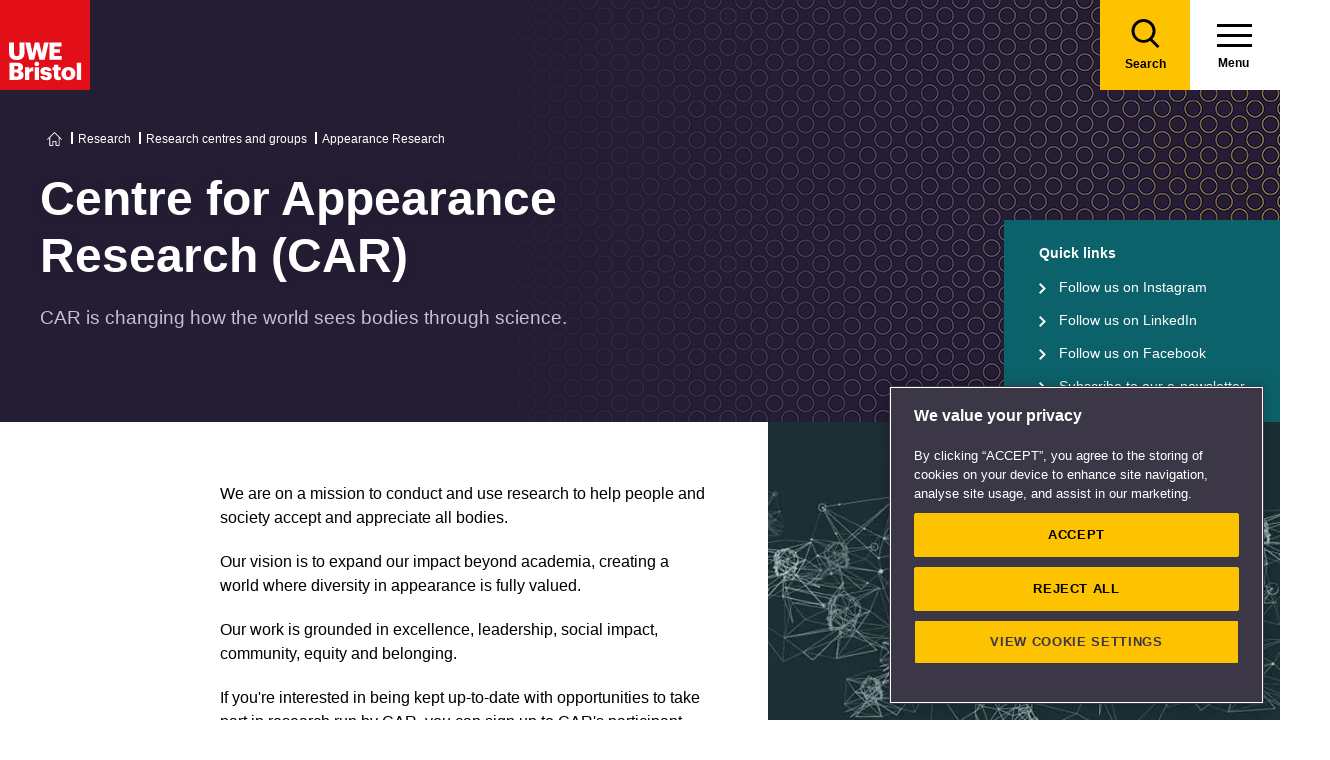

--- FILE ---
content_type: text/html; charset=utf-8
request_url: https://www.uwe.ac.uk/research/centres-and-groups/appearance
body_size: 14081
content:

<!doctype html>
<!--[if lt IE 8]>   <html lang="en" class="no-js lt-ie10 lt-ie9 lt-ie8"> <![endif]-->
<!--[if IE 8]>      <html lang="en" class="no-js lt-ie10 lt-ie9 ie8"> <![endif]-->
<!--[if IE 9]>      <html lang="en" class="no-js lt-ie10 ie9-or-better ie9"> <![endif]-->
<!--[if ! IE]><!-->
<html lang="en-GB" class="no-js ie9-or-better ie10-or-better">
<!--<![endif]-->
<head>
    <link rel="preconnect" href="https://cookie-cdn.cookiepro.com" crossorigin>
<link rel="preconnect" href="https://www.googletagmanager.com">
<link rel="preconnect" href="https://fonts.gstatic.com" crossorigin>
<script nonce="KCXLwmDqFLoZtX6h6ff6UVtY">
    document.documentElement.classList.replace('no-js', 'js');
</script>
<meta charset='utf-8' />
    <title>Centre for Appearance Research (CAR) - Research centres and groups | UWE Bristol</title>

    <link href="https://www.uwe.ac.uk/research/centres-and-groups/appearance" rel="canonical" />

<meta name="referrer" content="strict-origin-when-cross-origin">
        <meta name="description" content="Centre for Appearance Research, UWE Bristol." />
        <meta http-equiv="Date" content="Fri, 12 Nov 2021 08:03:34 GMT" />
        <meta http-equiv="Last-Modified" content="Tue, 20 Jan 2026 13:35:59 GMT" />

<meta name="viewport" content="initial-scale=1, width=device-width" />
<meta http-equiv="X-UA-Compatible" content="IE=Edge" />

<link rel="apple-touch-icon" sizes="57x57" href="/assets/img/favicon/apple-icon-57x57.png?v=639044116320000000">
<link rel="apple-touch-icon" sizes="60x60" href="/assets/img/favicon/apple-icon-60x60.png?v=639044116320000000">
<link rel="apple-touch-icon" sizes="72x72" href="/assets/img/favicon/apple-icon-72x72.png?v=639044116320000000">
<link rel="apple-touch-icon" sizes="76x76" href="/assets/img/favicon/apple-icon-76x76.png?v=639044116320000000~">
<link rel="apple-touch-icon" sizes="114x114" href="/assets/img/favicon/apple-icon-114x114.png?v=639044116320000000">
<link rel="apple-touch-icon" sizes="120x120" href="/assets/img/favicon/apple-icon-120x120.png?v=639044116320000000">
<link rel="apple-touch-icon" sizes="144x144" href="/assets/img/favicon/apple-icon-144x144.png?v=639044116320000000">
<link rel="apple-touch-icon" sizes="152x152" href="/assets/img/favicon/apple-icon-152x152.png?v=639044116320000000">
<link rel="apple-touch-icon" sizes="180x180" href="/assets/img/favicon/apple-icon-180x180.png?v=639044116320000000">
<link rel="icon" type="image/png" sizes="192x192" href="/assets/img/favicon/android-icon-192x192.png?v=639044116320000000">
<link rel="icon" type="image/png" sizes="32x32" href="/assets/img/favicon/favicon-32x32.png?v=639044116320000000">
<link rel="icon" type="image/png" sizes="96x96" href="/assets/img/favicon/favicon-96x96.png?v=639044116320000000">
<link rel="icon" type="image/png" sizes="16x16" href="/assets/img/favicon/favicon-16x16.png?v=639044116320000000">
<link rel="preload" href="/assets/css/main.css?v=639044117440000000" as="style">
<link rel="preload" href="/assets/css/print.css?v=639044116300000000" as="style">
<link rel="stylesheet" href="/assets/css/main.css?v=639044117440000000" media="all" />
<link rel="stylesheet" href="/assets/css/print.css?v=639044116300000000" media="print" />
<noscript>
    <link media="all" rel="stylesheet" href="/assets/css/main.css?v=639044117440000000">
    <link media="print" href="/assets/css/print.css?v=639044116300000000" />
</noscript>

<link rel="manifest" href="/assets/img/favicon/manifest.json?v=639044116320000000">
<link rel="shortcut icon" href="/assets/img/favicon/favicon.ico?v=639044116320000000">
<meta name="msapplication-TileColor" content="#002d72">
<meta name="msapplication-config" content="/assets/img/favicon/browserconfig.xml?v=639044116320000000">
<meta name="msapplication-TileImage" content="/assets/img/favicon/ms-icon-144x144.png?v=639044116320000000">
<meta name="theme-color" content="#ffffff">

    <meta property="og:title" content="Centre for Appearance Research (CAR) - Research centres and groups | UWE Bristol" />
    <meta property="og:url" content="https://www.uwe.ac.uk/research/centres-and-groups/appearance" />
        <meta property="og:image" content="-/media/uwe/images/research/centr-car-410x230.jpg" />
    <meta name="twitter:card" content="summary_large_image">
    <meta name="twitter:site" content="@uwebristol">
    <meta name="twitter:title" content="Centre for Appearance Research (CAR) - Research centres and groups | UWE Bristol" />
    <meta name="twitter:url" content="https://www.uwe.ac.uk/research/centres-and-groups/appearance" />
        <meta name="twitter:image" content="-/media/uwe/images/research/centr-car-410x230.jpg" />
        <meta name="twitter:image:alt" content="-/media/uwe/images/research/centr-car-410x230.jpg" />





    
                <script src="https://cookie-cdn.cookiepro.com/consent/bbeeea6b-aee8-46bc-b396-50f8d91aba8a/OtAutoBlock.js" integrity=""  crossorigin="anonymous"></script>
                <script nonce="KCXLwmDqFLoZtX6h6ff6UVtY" data-ot-ignore class='optanon-category-C0001'>
                    !function(t,e,n,a,r){t[a]=t[a]||[],t[a].push({"gtm.start":(new Date).getTime(),event:"gtm.js"});var o=e.getElementsByTagName(n)[0],c=e.createElement(n);c.setAttributeNode(e.createAttribute("data-ot-ignore")),c.setAttribute("class","optanon-category-C0001");var s=e.querySelector("[nonce]");s&&c.setAttribute("nonce",s.nonce||s.getAttribute("nonce")),c.async=!0,c.src="https://www.googletagmanager.com/gtm.js?id=GTM-PW2266V8",o.parentNode.insertBefore(c,o)}(window,document,"script","dataLayer");
                </script>
                <script nonce="KCXLwmDqFLoZtX6h6ff6UVtY" >
                    dataLayer.push({'nonce': document.currentScript.nonce});
                </script>
                <script nonce="KCXLwmDqFLoZtX6h6ff6UVtY" >
                    (function(w,d,s,l,i){w[l]=w[l]||[];w[l].push({'gtm.start':new Date().getTime(),event:'gtm.js'});var f=d.getElementsByTagName(s)[0],j=d.createElement(s),dl=l!='dataLayer'?'&l='+l:'';j.async=!0;j.src='https://www.googletagmanager.com/gtm.js?id='+i+dl;var n=d.querySelector('[nonce]');n&&j.setAttribute('nonce',n.nonce||n.getAttribute('nonce'));f.parentNode.insertBefore(j,f)})(window,document,'script','dataLayer','GTM-NJMQ288N')
                </script>

    
    
    
</head>
<body class="preload ">
    
                <script nonce="KCXLwmDqFLoZtX6h6ff6UVtY" data-ot-ignore class='optanon-category-C0001'>
                    !function(t,e,n,a,r){t[a]=t[a]||[],t[a].push({"gtm.start":(new Date).getTime(),event:"gtm.js"});var o=e.getElementsByTagName(n)[0],c=e.createElement(n);c.setAttributeNode(e.createAttribute("data-ot-ignore")),c.setAttribute("class","optanon-category-C0001");var s=e.querySelector("[nonce]");s&&c.setAttribute("nonce",s.nonce||s.getAttribute("nonce")),c.async=!0,c.src="https://www.googletagmanager.com/gtm.js?id=GTM-PW2266V8",o.parentNode.insertBefore(c,o)}(window,document,"script","dataLayer");
                </script>

    
    

<header>
    
<div class="nav">
    <div class="nav__inner">
        <a href="#main-content" class="header-skip-links">Skip to main content</a>
            <a class="logo" href="/"><img src="/assets/img/logo.svg" alt="Go to the UWE Bristol homepage" aria-label="Go to Homepage"></a>
                        <div class="nav-search js-nav-search">
                    <a class="nav-search__btn" href="/search-results"><span class="nav-search__text">Search</span></a>
                    <form action="/search-results" class="nav-search__form js-nav-search-form" id="content" method="get">
                        <button type="button" aria-expanded="false" class="nav-search__btn js-nav-search-trigger">
                            <span class="nav-search__text">Search</span>
                        </button>
                        <div class="search-wrapper">
                            <label class="u-hidden" for="search-input">Search</label>
                            <input type="search" placeholder="Search site for ..." name="q" maxlength="200" autocomplete="off" class="nav-search__input" id="search-input" />
                                <div class="dropdown">
                                    <button type="button" class="dropbtn js-nav-search-options-btn" aria-expanded="false">Category</button>
                                    <div class="dropdown-content js-nav-search-options-menu">
                                                <a data-query-key="?q" data-query-kv-pair="" class="js-nav-search-options-menu-link" href="/search-results/">All</a>
                                                <a data-query-key="?words" data-query-kv-pair="" class="js-nav-search-options-menu-link" href="https://courses.uwe.ac.uk/Search/">Courses</a>
                                                <a data-query-key="?q" data-query-kv-pair="" class="js-nav-search-options-menu-link" href="/news/search-results/">News</a>
                                                <a data-query-key="?q" data-query-kv-pair="" class="js-nav-search-options-menu-link" href="/events/search-results/">Events</a>
                                                <a data-query-key="?phrase" data-query-kv-pair="" class="js-nav-search-options-menu-link" href="https://blogs.uwe.ac.uk/site-search/">Blogs</a>
                                                <a data-query-key="?query" data-query-kv-pair="" class="js-nav-search-options-menu-link" href="https://people.uwe.ac.uk/SearchResults/">People</a>
                                                <a data-query-key="/search/all/outputs?criteria" data-query-kv-pair="" class="js-nav-search-options-menu-link" href="https://uwe-repository.worktribe.com">Research</a>
                                    </div>
                                </div>
                        </div>
                        <button type="reset" class="nav-close-search__btn js-nav-search-close"><span class="nav-search__text">Close</span></button>
                    </form>
                </div>
                    <a class="menu" href="/">
                <span class="menu__text">Menu</span><div class="hamburger"><span></span><span></span><span></span></div>
            </a>
            <button type="button" class="menu js-nav-trigger js-nav-open" aria-expanded="false">
                <span class="menu__text">Menu</span><span class="hamburger"><span></span><span></span><span></span></span>
            </button>
    </div>

        <div class="slide-out-menu js-nav">
            <div class="js-api-nav u-hidden" aria-expanded="false" data-flatbuild="false" data-api="/uwe/api/navigation"></div>
            <div class="sticky-wrap">
                <nav class="utility-nav o-bg--black" aria-label="Utility Navigation">
                    <ul class="utility-nav__list">
                                <li class="utility-nav__list-item"><a class="utility-nav__link" href="/students" target="">Students</a></li>
                                <li class="utility-nav__list-item"><a class="utility-nav__link" href="https://intranet.uwe.ac.uk" target="">Staff</a></li>
                                <li class="utility-nav__list-item"><a class="utility-nav__link" href="/about/website/login" target="">Login</a></li>
                        <li class="utility-nav__list-item"><button type="button" class="utility-nav__menu js-nav-trigger js-nav-close" aria-expanded="false" aria-label="Close">Close</button></li>
                    </ul>
                </nav>
            </div>

                <div class="nav-wrap nav-level--primary js-nav-wrap">
                    <nav class="primary-nav o-bg--black" aria-label="Primary Navigation">
                        <ul class="primary-nav__list js-nav-list">
    <li class="primary-nav__list-item">
        <a href="#" class="primary-nav__link has-subnav js-subnav-trigger" aria-haspopup="true" data-id="8756b42d-c299-47d8-9c5e-3816d7ecf0fc">Courses and applying</a>
            <div class="primary-nav__subnav js-subnav">
                <ul class="subnav__list">
    <li class="subnav__list-item">
                    <a href="#" class="subnav__link subnav__link--back js-close-subnav">Back to Main Menu</a>
            </li>
    <li class="subnav__list-item">
            <a href="/courses" class="subnav__link subnav__link--parent">Courses and applying</a>
                    </li>
    <li class="subnav__list-item">
                            <a href="#" class="subnav__link has-subnav js-subnav-trigger" aria-haspopup="true" data-id="bc61545d-f58d-49ea-86e3-a4fba7fd25f8">Find a course</a>
    </li>
    <li class="subnav__list-item">
                            <a href="#" class="subnav__link has-subnav js-subnav-trigger" aria-haspopup="true" data-id="27fe4803-0f41-47dd-badd-35693c7b5365">Undergraduate study</a>
    </li>
    <li class="subnav__list-item">
                            <a href="#" class="subnav__link has-subnav js-subnav-trigger" aria-haspopup="true" data-id="6cb501e6-f522-45f0-96e1-1c09921f3044">Postgraduate study</a>
    </li>
    <li class="subnav__list-item">
                            <a href="#" class="subnav__link has-subnav js-subnav-trigger" aria-haspopup="true" data-id="0f23f2db-5728-46bb-8917-80641261dc43">International study</a>
    </li>
    <li class="subnav__list-item">
                            <a href="/courses/online-study" class="subnav__link " aria-haspopup="false" data-id="e4db76a9-2994-46aa-998e-cae47d55e5cf">Online study</a>
    </li>
    <li class="subnav__list-item">
                            <a href="/courses/clearing" class="subnav__link " aria-haspopup="false" data-id="6421c499-0e8d-4278-ac00-60bcf60589de">Clearing</a>
    </li>
    <li class="subnav__list-item">
                            <a href="#" class="subnav__link has-subnav js-subnav-trigger" aria-haspopup="true" data-id="b6285d3a-68b1-4769-ad0d-eb0a5fc7de8a">Higher and degree apprenticeships</a>
    </li>
    <li class="subnav__list-item">
                            <a href="#" class="subnav__link has-subnav js-subnav-trigger" aria-haspopup="true" data-id="2603110f-2f07-4a05-ad36-fa4256006ffd">Professional development</a>
    </li>
    <li class="subnav__list-item">
                            <a href="#" class="subnav__link has-subnav js-subnav-trigger" aria-haspopup="true" data-id="a89a9cf8-4938-40d8-a9ce-133dad8682f6">Applying</a>
    </li>
    <li class="subnav__list-item">
                            <a href="#" class="subnav__link has-subnav js-subnav-trigger" aria-haspopup="true" data-id="8728b85d-f74b-4564-b4f0-dd37fd628006">Fees</a>
    </li>
    <li class="subnav__list-item">
                            <a href="#" class="subnav__link has-subnav js-subnav-trigger" aria-haspopup="true" data-id="3119e6a7-8c39-4b53-8ec6-cd84dc512251">Funding and scholarships</a>
    </li>
    <li class="subnav__list-item">
                            <a href="#" class="subnav__link has-subnav js-subnav-trigger" aria-haspopup="true" data-id="cda15eb4-5835-494e-b864-4ac5b361b294">Open Days</a>
    </li>
    <li class="subnav__list-item">
                            <a href="/courses/sign-up-for-email-updates" class="subnav__link " aria-haspopup="false" data-id="5abe7e3f-9d23-460e-8c0f-6277e3f5b9d7">Sign up for email updates</a>
    </li>
    <li class="subnav__list-item">
                            <a href="/courses/order-a-prospectus" class="subnav__link " aria-haspopup="false" data-id="f83f7d48-19b6-4a7d-9823-25124c811196">Order a prospectus</a>
    </li>
    <li class="subnav__list-item">
                            <a href="/courses/ask-a-student" class="subnav__link " aria-haspopup="false" data-id="da2eb421-f95a-4535-ad64-a2e3e201987f">Ask a student</a>
    </li>
                </ul>
            </div>
    </li>
    <li class="primary-nav__list-item">
        <a href="#" class="primary-nav__link has-subnav js-subnav-trigger" aria-haspopup="true" data-id="8a0241d7-3b17-4145-9e24-f7261fba04f7">Life</a>
            <div class="primary-nav__subnav js-subnav">
                <ul class="subnav__list">
    <li class="subnav__list-item">
                    <a href="#" class="subnav__link subnav__link--back js-close-subnav">Back to Main Menu</a>
            </li>
    <li class="subnav__list-item">
            <a href="/life" class="subnav__link subnav__link--parent">Life</a>
                    </li>
    <li class="subnav__list-item">
                            <a href="#" class="subnav__link has-subnav js-subnav-trigger" aria-haspopup="true" data-id="2b360678-4ab4-49b0-b41b-2f272c51dc7d">Accommodation</a>
    </li>
    <li class="subnav__list-item">
                            <a href="#" class="subnav__link has-subnav js-subnav-trigger" aria-haspopup="true" data-id="22aa9e02-2f48-48f1-ab3d-3a9319b870cb">Campus and facilities</a>
    </li>
    <li class="subnav__list-item">
                            <a href="#" class="subnav__link has-subnav js-subnav-trigger" aria-haspopup="true" data-id="eb70d669-6cc7-4474-90f7-881573fbef70">Preparing and arrival</a>
    </li>
    <li class="subnav__list-item">
                            <a href="#" class="subnav__link has-subnav js-subnav-trigger" aria-haspopup="true" data-id="923e56c6-0661-4110-8058-a2f0b7d72ba4">Centre for Music</a>
    </li>
    <li class="subnav__list-item">
                            <a href="#" class="subnav__link has-subnav js-subnav-trigger" aria-haspopup="true" data-id="aa99a390-ecd3-45a0-bbee-fa8ab3934527">Sports, societies and activities</a>
    </li>
    <li class="subnav__list-item">
                            <a href="#" class="subnav__link has-subnav js-subnav-trigger" aria-haspopup="true" data-id="956a4289-37f8-4fcc-9ffd-e26ab453ca4b">Health and wellbeing</a>
    </li>
    <li class="subnav__list-item">
                            <a href="#" class="subnav__link has-subnav js-subnav-trigger" aria-haspopup="true" data-id="4ab87271-da4a-4de4-b721-6dbfca3560d6">Money and finance</a>
    </li>
    <li class="subnav__list-item">
                            <a href="#" class="subnav__link has-subnav js-subnav-trigger" aria-haspopup="true" data-id="5d0ede17-85ad-4805-ab46-d8d25ceaa698">Discover Bristol</a>
    </li>
    <li class="subnav__list-item">
                            <a href="#" class="subnav__link has-subnav js-subnav-trigger" aria-haspopup="true" data-id="1ad087a9-a4e4-4881-b30a-818150a7e36c">Global experiences</a>
    </li>
    <li class="subnav__list-item">
                            <a href="#" class="subnav__link has-subnav js-subnav-trigger" aria-haspopup="true" data-id="b03fa447-589a-48fe-86f5-d819351046dc">Creating a greener future</a>
    </li>
                </ul>
            </div>
    </li>
    <li class="primary-nav__list-item">
        <a href="#" class="primary-nav__link has-subnav js-subnav-trigger" aria-haspopup="true" data-id="87044de8-6f13-4c6f-875c-e2cd3d9e07bd">Study</a>
            <div class="primary-nav__subnav js-subnav">
                <ul class="subnav__list">
    <li class="subnav__list-item">
                    <a href="#" class="subnav__link subnav__link--back js-close-subnav">Back to Main Menu</a>
            </li>
    <li class="subnav__list-item">
            <a href="/study" class="subnav__link subnav__link--parent">Study</a>
                    </li>
    <li class="subnav__list-item">
                            <a href="#" class="subnav__link has-subnav js-subnav-trigger" aria-haspopup="true" data-id="ddb00211-958f-4d45-832f-b8537922fb54">Library</a>
    </li>
    <li class="subnav__list-item">
                            <a href="#" class="subnav__link has-subnav js-subnav-trigger" aria-haspopup="true" data-id="07d79b48-3d33-497a-9beb-22c4f466c354">Study support</a>
    </li>
    <li class="subnav__list-item">
                            <a href="#" class="subnav__link has-subnav js-subnav-trigger" aria-haspopup="true" data-id="bb2a7cb9-7501-4b26-926b-5001c89faed6">Term dates</a>
    </li>
    <li class="subnav__list-item">
                            <a href="#" class="subnav__link has-subnav js-subnav-trigger" aria-haspopup="true" data-id="5cc1c055-1e76-4baf-84e6-731038c6b725">Academic information</a>
    </li>
    <li class="subnav__list-item">
                            <a href="#" class="subnav__link has-subnav js-subnav-trigger" aria-haspopup="true" data-id="811c5008-4111-4edb-acef-86f1b9808b9f">IT Services</a>
    </li>
    <li class="subnav__list-item">
                            <a href="/study/starting-block" class="subnav__link " aria-haspopup="false" data-id="2c978c62-3621-4860-97d5-8e5895a994fc">Starting Block</a>
    </li>
    <li class="subnav__list-item">
                            <a href="#" class="subnav__link has-subnav js-subnav-trigger" aria-haspopup="true" data-id="9a8ebb32-6e19-4d4a-960c-fe2b2565262b">Career development</a>
    </li>
    <li class="subnav__list-item">
                            <a href="#" class="subnav__link has-subnav js-subnav-trigger" aria-haspopup="true" data-id="8717121f-b77c-44f9-9069-dc3b27140aca">Work experience, jobs and placements</a>
    </li>
    <li class="subnav__list-item">
                            <a href="#" class="subnav__link has-subnav js-subnav-trigger" aria-haspopup="true" data-id="a2c2fb0d-1d67-42b3-a45d-cea1d8f83afc">Innovation and enterprise</a>
    </li>
    <li class="subnav__list-item">
                            <a href="#" class="subnav__link has-subnav js-subnav-trigger" aria-haspopup="true" data-id="56984de3-2c2b-47f4-8698-47c7ec7babdc">Final Year checklist</a>
    </li>
    <li class="subnav__list-item">
                            <a href="#" class="subnav__link has-subnav js-subnav-trigger" aria-haspopup="true" data-id="0f3f19b9-554e-4de9-b668-3628b8afcb3b">International study exchange</a>
    </li>
    <li class="subnav__list-item">
                            <a href="/study/student-feedback" class="subnav__link " aria-haspopup="false" data-id="9bb6bd56-15cc-41d1-9765-6eab364825c8">Student feedback</a>
    </li>
    <li class="subnav__list-item">
                            <a href="/study/uwe-bristol-app" class="subnav__link " aria-haspopup="false" data-id="fd5430ec-07e0-4143-b569-cc3d8ea961d7">UWE Bristol app</a>
    </li>
                </ul>
            </div>
    </li>
    <li class="primary-nav__list-item">
        <a href="#" class="primary-nav__link has-subnav js-subnav-trigger" aria-haspopup="true" data-id="6e90938a-9e6d-4edf-a75c-3d143408fc57">About us</a>
            <div class="primary-nav__subnav js-subnav">
                <ul class="subnav__list">
    <li class="subnav__list-item">
                    <a href="#" class="subnav__link subnav__link--back js-close-subnav">Back to Main Menu</a>
            </li>
    <li class="subnav__list-item">
            <a href="/about" class="subnav__link subnav__link--parent">About us</a>
                    </li>
    <li class="subnav__list-item">
                            <a href="#" class="subnav__link has-subnav js-subnav-trigger" aria-haspopup="true" data-id="08f6a448-9bb6-4ae5-8303-8dc13371d441">Our values, vision and strategy</a>
    </li>
    <li class="subnav__list-item">
                            <a href="/about/ranking-and-reputation" class="subnav__link " aria-haspopup="false" data-id="26a62e2e-689f-475a-8ee0-2f7a49405607">Ranking and reputation</a>
    </li>
    <li class="subnav__list-item">
                            <a href="#" class="subnav__link has-subnav js-subnav-trigger" aria-haspopup="true" data-id="06fc1035-20d3-4c51-a694-d92604104d60">Work at UWE Bristol</a>
    </li>
    <li class="subnav__list-item">
                            <a href="#" class="subnav__link has-subnav js-subnav-trigger" aria-haspopup="true" data-id="24495ef3-8f1a-4ff6-b76e-22320ea2a5fa">Contact us</a>
    </li>
    <li class="subnav__list-item">
                            <a href="#" class="subnav__link has-subnav js-subnav-trigger" aria-haspopup="true" data-id="3291b575-5b1b-4d92-83ce-814efc08a8a1">Visit us</a>
    </li>
    <li class="subnav__list-item">
                            <a href="/about/staff-profiles" class="subnav__link " aria-haspopup="false" data-id="97d77098-6b81-4082-9a38-770e3ec547f1">Staff profiles</a>
    </li>
    <li class="subnav__list-item">
                            <a href="#" class="subnav__link has-subnav js-subnav-trigger" aria-haspopup="true" data-id="d5ed684f-3299-4e44-bbdc-eada03c723f2">Colleges and Schools</a>
    </li>
    <li class="subnav__list-item">
                            <a href="#" class="subnav__link has-subnav js-subnav-trigger" aria-haspopup="true" data-id="4343d0a6-ac2f-4308-a656-9eeb91d92970">Services</a>
    </li>
    <li class="subnav__list-item">
                            <a href="#" class="subnav__link has-subnav js-subnav-trigger" aria-haspopup="true" data-id="83ff4cee-0bd9-440c-8eca-5fbb5f012806">Structure and governance</a>
    </li>
    <li class="subnav__list-item">
                            <a href="#" class="subnav__link has-subnav js-subnav-trigger" aria-haspopup="true" data-id="7a9ae310-5020-4973-99cd-01f68567ed2c">Demographic data</a>
    </li>
    <li class="subnav__list-item">
                            <a href="#" class="subnav__link has-subnav js-subnav-trigger" aria-haspopup="true" data-id="316d395c-5fed-4df2-b665-e0b59cb16109">Our history</a>
    </li>
    <li class="subnav__list-item">
                            <a href="#" class="subnav__link has-subnav js-subnav-trigger" aria-haspopup="true" data-id="07dc1b62-6bbb-4212-a417-ee545206f738">Website</a>
    </li>
                </ul>
            </div>
    </li>
    <li class="primary-nav__list-item">
        <a href="#" class="primary-nav__link has-subnav js-subnav-trigger" aria-haspopup="true" data-id="268cb91a-6dcf-4fa1-bb4e-353305f09ff5">RISE</a>
            <div class="primary-nav__subnav js-subnav">
                <ul class="subnav__list">
    <li class="subnav__list-item">
                    <a href="#" class="subnav__link subnav__link--back js-close-subnav">Back to Main Menu</a>
            </li>
    <li class="subnav__list-item">
            <a href="/rise" class="subnav__link subnav__link--parent">RISE</a>
                    </li>
    <li class="subnav__list-item">
                            <a href="/rise/research" class="subnav__link " aria-haspopup="false" data-id="83bebf38-b60d-4d2f-85e0-7b0d22a44bf3">Research</a>
    </li>
    <li class="subnav__list-item">
                            <a href="/rise/innovation" class="subnav__link " aria-haspopup="false" data-id="2bae2fe0-a602-4918-bdde-725958131371">Innovation</a>
    </li>
    <li class="subnav__list-item">
                            <a href="/rise/skills" class="subnav__link " aria-haspopup="false" data-id="f1b65e75-1759-4d9d-83e5-201646e492c1">Skills</a>
    </li>
    <li class="subnav__list-item">
                            <a href="/rise/enterprise" class="subnav__link " aria-haspopup="false" data-id="40fdcddb-6043-455d-a31d-a8d6134c2cdb">Enterprise</a>
    </li>
    <li class="subnav__list-item">
                            <a href="#" class="subnav__link has-subnav js-subnav-trigger" aria-haspopup="true" data-id="656d7d59-cb1d-4c36-8208-9aab8695f8cd">Shaping integrated healthcare</a>
    </li>
    <li class="subnav__list-item">
                            <a href="#" class="subnav__link has-subnav js-subnav-trigger" aria-haspopup="true" data-id="f3981413-8968-47ec-b091-c27d14b3f644">Harnessing creativity and technology</a>
    </li>
    <li class="subnav__list-item">
                            <a href="#" class="subnav__link has-subnav js-subnav-trigger" aria-haspopup="true" data-id="2b4f149a-d380-48e5-95b0-7cd347c31d27">Enriching culture place and community</a>
    </li>
    <li class="subnav__list-item">
                            <a href="#" class="subnav__link has-subnav js-subnav-trigger" aria-haspopup="true" data-id="73a78e03-197f-4371-abba-c81fe7862ba0">Securing a green resilient future</a>
    </li>
                </ul>
            </div>
    </li>
    <li class="primary-nav__list-item">
        <a href="#" class="primary-nav__link has-subnav js-subnav-trigger" aria-haspopup="true" data-id="ec663c02-4eb0-4df6-8dfc-7684d07f29eb">Business and community partners</a>
            <div class="primary-nav__subnav js-subnav">
                <ul class="subnav__list">
    <li class="subnav__list-item">
                    <a href="#" class="subnav__link subnav__link--back js-close-subnav">Back to Main Menu</a>
            </li>
    <li class="subnav__list-item">
            <a href="/business" class="subnav__link subnav__link--parent">Business and community partners</a>
                    </li>
    <li class="subnav__list-item">
                            <a href="#" class="subnav__link has-subnav js-subnav-trigger" aria-haspopup="true" data-id="407506e7-1ecf-4719-9a86-ba78f504fa9b">Businesses and employers</a>
    </li>
    <li class="subnav__list-item">
                            <a href="#" class="subnav__link has-subnav js-subnav-trigger" aria-haspopup="true" data-id="64a3114e-57c2-4ca1-bb9e-d0330bb0ef75">University Enterprise Zone</a>
    </li>
    <li class="subnav__list-item">
                            <a href="#" class="subnav__link has-subnav js-subnav-trigger" aria-haspopup="true" data-id="11c56a93-608e-463a-94e4-af5e9b13d028">Civic engagement and community</a>
    </li>
    <li class="subnav__list-item">
                            <a href="#" class="subnav__link has-subnav js-subnav-trigger" aria-haspopup="true" data-id="e900979e-5773-47de-808a-65d17ae9ca2f">Outreach for schools and colleges</a>
    </li>
    <li class="subnav__list-item">
                            <a href="/business/business-enquiries" class="subnav__link " aria-haspopup="false" data-id="b1dc2198-3b9c-4be0-83e5-25c3a2a5c41f">Business enquiries</a>
    </li>
    <li class="subnav__list-item">
                            <a href="#" class="subnav__link has-subnav js-subnav-trigger" aria-haspopup="true" data-id="fb1d9f1b-ed07-42aa-9de8-96878fb7ff32">Venue hire and events management</a>
    </li>
    <li class="subnav__list-item">
                            <a href="#" class="subnav__link has-subnav js-subnav-trigger" aria-haspopup="true" data-id="be18b040-6015-4007-80bd-97ff1ed0848a">Support UWE Bristol</a>
    </li>
    <li class="subnav__list-item">
                            <a href="#" class="subnav__link has-subnav js-subnav-trigger" aria-haspopup="true" data-id="1d554f34-57fc-4cde-b5b4-a68c29bd3d3e">Degree apprenticeships employer information</a>
    </li>
    <li class="subnav__list-item">
                            <a href="/business/academic-partnerships" class="subnav__link " aria-haspopup="false" data-id="5f219342-be65-441a-9c7c-4e4ebc5a1cb7">Academic partnerships</a>
    </li>
                </ul>
            </div>
    </li>
    <li class="primary-nav__list-item">
        <a href="#" class="primary-nav__link has-subnav js-subnav-trigger" aria-haspopup="true" data-id="01d016b9-e6b5-45c0-be33-43ff3b6fe017">Research</a>
            <div class="primary-nav__subnav js-subnav">
                <ul class="subnav__list">
    <li class="subnav__list-item">
                    <a href="#" class="subnav__link subnav__link--back js-close-subnav">Back to Main Menu</a>
            </li>
    <li class="subnav__list-item">
            <a href="/research" class="subnav__link subnav__link--parent">Research</a>
                    </li>
    <li class="subnav__list-item">
                            <a href="#" class="subnav__link has-subnav js-subnav-trigger" aria-haspopup="true" data-id="92c11c09-5a90-4f81-b379-ecfeee890109">Postgraduate research study</a>
    </li>
    <li class="subnav__list-item">
                            <a href="/research/our-research-strategy" class="subnav__link " aria-haspopup="false" data-id="4e165088-3c1f-46f2-8035-dc93eed3dce0">Our research strategy</a>
    </li>
    <li class="subnav__list-item">
                            <a href="#" class="subnav__link has-subnav js-subnav-trigger" aria-haspopup="true" data-id="1522a571-3b7a-43c3-bed4-8f9d46d4271f">Research centres and groups</a>
    </li>
    <li class="subnav__list-item">
                            <a href="/research/research-enquiries" class="subnav__link " aria-haspopup="false" data-id="b0458c49-6feb-462f-8a47-0b1ef28f2a00">Research enquiries</a>
    </li>
    <li class="subnav__list-item">
                            <a href="/research/research-publications" class="subnav__link " aria-haspopup="false" data-id="7d46764a-9f04-4254-8dc1-dfac229b2ec9">Research publications</a>
    </li>
    <li class="subnav__list-item">
                            <a href="#" class="subnav__link has-subnav js-subnav-trigger" aria-haspopup="true" data-id="434c3124-8220-440a-b04e-71e0cbfef6dc"> Research governance</a>
    </li>
    <li class="subnav__list-item">
                            <a href="#" class="subnav__link has-subnav js-subnav-trigger" aria-haspopup="true" data-id="e94457bb-282e-4930-af6a-a381d4367310">Research Excellence Framework (REF)</a>
    </li>
    <li class="subnav__list-item">
                            <a href="#" class="subnav__link has-subnav js-subnav-trigger" aria-haspopup="true" data-id="024e5759-a714-42f4-8f09-f0725f827410">Research staff support</a>
    </li>
                </ul>
            </div>
    </li>
    <li class="primary-nav__list-item">
        <a href="#" class="primary-nav__link has-subnav js-subnav-trigger" aria-haspopup="true" data-id="a8cbb8a7-2a28-4dcd-a321-5cae496b8baa">Alumni</a>
            <div class="primary-nav__subnav js-subnav">
                <ul class="subnav__list">
    <li class="subnav__list-item">
                    <a href="#" class="subnav__link subnav__link--back js-close-subnav">Back to Main Menu</a>
            </li>
    <li class="subnav__list-item">
            <a href="/alumni" class="subnav__link subnav__link--parent">Alumni</a>
                    </li>
    <li class="subnav__list-item">
                            <a href="#" class="subnav__link has-subnav js-subnav-trigger" aria-haspopup="true" data-id="14852ff4-d924-42a2-9602-d3c596b5c6c2">Benefits and discounts</a>
    </li>
    <li class="subnav__list-item">
                            <a href="#" class="subnav__link has-subnav js-subnav-trigger" aria-haspopup="true" data-id="94eefbb6-528b-4724-9a78-9ae9112e4c8e">Stay connected</a>
    </li>
    <li class="subnav__list-item">
                            <a href="/alumni/reunions" class="subnav__link " aria-haspopup="false" data-id="93106574-4ea8-41b3-a3b0-4976db775099">Reunions</a>
    </li>
    <li class="subnav__list-item">
                            <a href="/alumni/alumni-edit" class="subnav__link " aria-haspopup="false" data-id="eecc8e42-c23b-4d9c-b242-94ef3a580598">Alumni Edit</a>
    </li>
    <li class="subnav__list-item">
                            <a href="/alumni/outstanding-alumni" class="subnav__link " aria-haspopup="false" data-id="01a99dda-0ce0-440b-847b-b30c5d0cca35">Outstanding alumni</a>
    </li>
    <li class="subnav__list-item">
                            <a href="/alumni/share-your-success" class="subnav__link " aria-haspopup="false" data-id="32bd75cc-50ab-4785-a993-976f95530443">Share your story</a>
    </li>
    <li class="subnav__list-item">
                            <a href="#" class="subnav__link has-subnav js-subnav-trigger" aria-haspopup="true" data-id="a2aa0632-bac8-4901-bf58-88b6da7a4c3a">Alumni Connect</a>
    </li>
                </ul>
            </div>
    </li>
    <li class="primary-nav__list-item">
        <a href="#" class="primary-nav__link has-subnav js-subnav-trigger" aria-haspopup="true" data-id="18ba1dd1-d0d3-41cb-9bf5-bd548dd82503">News</a>
            <div class="primary-nav__subnav js-subnav">
                <ul class="subnav__list">
    <li class="subnav__list-item">
                    <a href="#" class="subnav__link subnav__link--back js-close-subnav">Back to Main Menu</a>
            </li>
    <li class="subnav__list-item">
            <a href="/news" class="subnav__link subnav__link--parent">News</a>
                    </li>
    <li class="subnav__list-item">
                            <a href="/news/student-newsletter" class="subnav__link " aria-haspopup="false" data-id="b495fdbe-cd7c-4070-bafb-ec8760692633">Student newsletter</a>
    </li>
    <li class="subnav__list-item">
                            <a href="/news/media-enquiries" class="subnav__link " aria-haspopup="false" data-id="abf68642-a5c0-497b-a747-92499dc5f9f2">Media enquiries</a>
    </li>
    <li class="subnav__list-item">
                            <a href="#" class="subnav__link has-subnav js-subnav-trigger" aria-haspopup="true" data-id="1339a181-d06e-4358-adb2-6c4f44bf2d95">Find an expert</a>
    </li>
    <li class="subnav__list-item">
                            <a href="/news/blogs" class="subnav__link " aria-haspopup="false" data-id="11627e5d-4245-43da-8ba5-0ca347ba263d">Blogs</a>
    </li>
                </ul>
            </div>
    </li>
    <li class="primary-nav__list-item">
        <a href="#" class="primary-nav__link has-subnav js-subnav-trigger" aria-haspopup="true" data-id="0e9766eb-cdd9-415e-a448-feadbceb899e">Events</a>
            <div class="primary-nav__subnav js-subnav">
                <ul class="subnav__list">
    <li class="subnav__list-item">
                    <a href="#" class="subnav__link subnav__link--back js-close-subnav">Back to Main Menu</a>
            </li>
    <li class="subnav__list-item">
            <a href="/events" class="subnav__link subnav__link--parent">Events</a>
                    </li>
    <li class="subnav__list-item">
                            <a href="/events/welcome-events" class="subnav__link " aria-haspopup="false" data-id="d7b9ae31-6483-4cf0-b7c0-d64a76ced2c4">Welcome events</a>
    </li>
    <li class="subnav__list-item">
                            <a href="/events/degree-show" class="subnav__link " aria-haspopup="false" data-id="5b606f72-b7dd-4be7-aeab-be26f2eb8827">Degree Show</a>
    </li>
    <li class="subnav__list-item">
                            <a href="#" class="subnav__link has-subnav js-subnav-trigger" aria-haspopup="true" data-id="25e5a310-1eb3-4e24-ab0c-0565bdf79e44">Graduation ceremonies</a>
    </li>
    <li class="subnav__list-item">
                            <a href="/events/black-history-month" class="subnav__link " aria-haspopup="false" data-id="45d2a150-209a-458d-a201-890ea9f875fd">Black History Month</a>
    </li>
    <li class="subnav__list-item">
                            <a href="/events/lgbt-history-month" class="subnav__link " aria-haspopup="false" data-id="8a77bfad-8622-4813-9d71-614ff515decd">LGBT+ History Month</a>
    </li>
    <li class="subnav__list-item">
                            <a href="#" class="subnav__link has-subnav js-subnav-trigger" aria-haspopup="true" data-id="e16f8f95-a25d-4099-a4b5-d908a5c832b8">The Bristol Distinguished Address Series</a>
    </li>
    <li class="subnav__list-item">
                            <a href="/events/study-skills-week" class="subnav__link " aria-haspopup="false" data-id="85b6deb7-d23b-4386-b682-c2a2db9b9208">Study Skills Week</a>
    </li>
    <li class="subnav__list-item">
                            <a href="/events/filming-and-photography-notice" class="subnav__link " aria-haspopup="false" data-id="ae0fc602-41cf-4f31-8557-b1ec75f8b439">Filming and photography notice</a>
    </li>
    <li class="subnav__list-item">
                            <a href="/events/green-week" class="subnav__link " aria-haspopup="false" data-id="48bcb31c-9593-4c23-bd5d-f5821e6298ac">Green Week</a>
    </li>
    <li class="subnav__list-item">
                            <a href="/events/international-student-events" class="subnav__link " aria-haspopup="false" data-id="6012e0ea-7012-4220-9777-ef35d25c6c97">International student events</a>
    </li>
    <li class="subnav__list-item">
                            <a href="/events/careers-and-enterprise-events" class="subnav__link " aria-haspopup="false" data-id="72fcbad3-e80d-469b-95df-35b3b82c5d7f">Careers and enterprise events</a>
    </li>
    <li class="subnav__list-item">
                            <a href="/events/international-student-orientation" class="subnav__link " aria-haspopup="false" data-id="8b9cea28-3959-4fa8-b8b8-cbafc21c0e04">International and European student orientation</a>
    </li>
    <li class="subnav__list-item">
                            <a href="#" class="subnav__link has-subnav js-subnav-trigger" aria-haspopup="true" data-id="45be641d-a46c-4337-afe6-80c3c3e64df1">Inspire:Me series</a>
    </li>
    <li class="subnav__list-item">
                            <a href="/events/external-speakers" class="subnav__link " aria-haspopup="false" data-id="59c8735b-7877-441f-adeb-dbb45ba000ab">External speakers</a>
    </li>
                </ul>
            </div>
    </li>
                        </ul>
                    </nav>
                </div>
        </div>
</div>



</header>

<main id="main-content" role="main">

    
<div class="header header--shallow header--has-quick-links ">
    <div class="header__inner">
        

<nav class="breadcrumb" aria-label="Breadcrumb">
        <ol itemscope itemtype="https://schema.org/BreadcrumbList">
            <li itemprop="itemListElement" itemscope
                itemtype="https://schema.org/ListItem" class="breadcrumb__item">
                    <a itemprop="item" href="/" class="breadcrumb__link breadcrumb--home" title="Home" aria-label="Go to UWE Bristol homepage"></a>
                <meta itemprop="position" content="1" />
                <meta itemprop="name" content="home" />
            </li>
                    <li itemtype="https://schema.org/ListItem" itemscope="" itemprop="itemListElement" class="breadcrumb__item">
                            <a itemprop="item" href="/research" class="breadcrumb__link">Research</a>
                        <meta itemprop="position" content="2" />
                        <meta itemprop="name" content="Research" />
                    </li>
                    <li itemtype="https://schema.org/ListItem" itemscope="" itemprop="itemListElement" class="breadcrumb__item">
                            <a itemprop="item" href="/research/centres-and-groups" class="breadcrumb__link">Research centres and groups</a>
                        <meta itemprop="position" content="3" />
                        <meta itemprop="name" content="Research centres and groups" />
                    </li>

            <li itemtype="https://schema.org/ListItem" itemprop="itemListElement" itemscope class="breadcrumb__item">
                <span itemprop="name" class="breadcrumb__link breadcrumb__link--static" aria-current="page">Appearance Research</span>
                <meta itemprop="position" content="4" />
                <meta itemprop="name" content="Appearance Research" />
            </li>
        </ol>
</nav>
        <div class="header__text">
            <h1 class="header__title">
                Centre for Appearance Research (CAR)
            </h1>
                <p class="header__desc t-medium-reg">CAR is changing how the world sees bodies through science. </p>
        </div>

    </div>
</div>  


<div class="header__quick-links-wrap">
    <nav class="header__quick-links">
        <h2 class="header-quick-links__header">Quick links</h2>
        <ul class="header-quick-links__list">
            <li class="header-quick-links__list-item"><a href="https://www.instagram.com/car_uwe/?hl=en" class="header-quick-links__link" >Follow us on Instagram</a></li>
                <li class="header-quick-links__list-item"><a href="https://uk.linkedin.com/company/car-uwe" class="header-quick-links__link" >Follow us on LinkedIn</a></li>
                            <li class="header-quick-links__list-item"><a href="https://www.facebook.com/AppearanceResearch" class="header-quick-links__link" >Follow us on Facebook</a></li>
                            <li class="header-quick-links__list-item"><a href="https://gck.fm/qgmlz" class="header-quick-links__link" >Subscribe to our e-newsletter</a></li>
        </ul>
    </nav>
</div>


    <section id="a8153a804-16a5-4af1-a7b0-26d4644fa2c3" class="o-container">
        <div class="c-image-copy-section  js-anim">
            <div class="c-image-copy-section__text">
                <p>We are on a mission to conduct and use research to help people and society accept and appreciate all bodies. </p>
<p>Our vision is to expand our impact beyond academia, creating a world where diversity in appearance is fully valued. </p>
<p>Our work is grounded in excellence, leadership, social impact, community, equity and belonging.&nbsp;</p>
<p>If you're interested in being kept up-to-date with opportunities to take part in research run by <abbr title="Centre for Appearance Research">CAR</abbr>, you can sign up to CAR's participant pool. Anyone aged 16 or above can sign up, whether or not you have a condition that affects your appearance.</p>
<p><a href="https://uwe.eu.qualtrics.com/jfe/form/SV_8iHjwXSeSVM70Pz" class="c-btn">Join CAR's participant pool</a></p>
            </div>
                    <div class="c-image-copy-section__image">
                        <img src="/-/media/uwe/images/research/centr-car-602x602.jpg?db=web&amp;mh=602&amp;mw=602&amp;hash=77853351D3189F18E4873BC8D07ADE3E" alt="Abstract image featuring heads drawn with white lines against a dark teal background." />
                    </div>
        </div>
    </section>


        <section id="aee52d57d-553f-4c4d-8f5a-48bd73bca986" class="o-theme--grey o-bg--grey">
           <a name="ee52d57d-553f-4c4d-8f5a-48bd73bca986"></a>
            <div class="o-container">
                <div class="o-container--med">
                    <div class="o-container__inner">
                        <div class="c-card-block grid " data-eq-cols='*' data-eq-selector=".c-card__text">
                                <div class="g-unit g-unit--4@l g-unit--6@m g-unit--12@s">
                                        <div class="c-card js-c-card c-card--arrow gtm-mboc-card-1">
        <div class="c-card__inner c-card__inner--arrow">
            <div class="c-card__inner-text">
                <div class="c-card__text c-card__text--arrow">
                    <h3 class="t-medium-small c-card__title gtm-mboc-card-1">
                        <a href="/research/centres-and-groups/appearance/about" class="gtm-mboc-card-1">
                            <span>About</span>
                        </a>
                    </h3>
                    <p>Find out how our research transforms lives.</p>
                </div>
            </div>
        </div>     
    </div>

                                </div>
                                <div class="g-unit g-unit--4@l g-unit--6@m g-unit--12@s">
                                        <div class="c-card js-c-card c-card--arrow gtm-mboc-card-2">
        <div class="c-card__inner c-card__inner--arrow">
            <div class="c-card__inner-text">
                <div class="c-card__text c-card__text--arrow">
                    <h3 class="t-medium-small c-card__title gtm-mboc-card-2">
                        <a href="/research/centres-and-groups/appearance/research" class="gtm-mboc-card-2">
                            <span>Research themes</span>
                        </a>
                    </h3>
                    <p>Discover our themes, projects, publications and PhD research.</p>
                </div>
            </div>
        </div>     
    </div>

                                </div>
                                <div class="g-unit g-unit--4@l g-unit--6@m g-unit--12@s">
                                        <div class="c-card js-c-card c-card--arrow gtm-mboc-card-3">
        <div class="c-card__inner c-card__inner--arrow">
            <div class="c-card__inner-text">
                <div class="c-card__text c-card__text--arrow">
                    <h3 class="t-medium-small c-card__title gtm-mboc-card-3">
                        <a href="/research/centres-and-groups/appearance/members" class="gtm-mboc-card-3">
                            <span>Members</span>
                        </a>
                    </h3>
                    <p>Details of our centre's members, visiting academics, staff and PhD students.</p>
                </div>
            </div>
        </div>     
    </div>

                                </div>
                                <div class="g-unit g-unit--4@l g-unit--6@m g-unit--12@s">
                                        <div class="c-card js-c-card c-card--arrow gtm-mboc-card-4">
        <div class="c-card__inner c-card__inner--arrow">
            <div class="c-card__inner-text">
                <div class="c-card__text c-card__text--arrow">
                    <h3 class="t-medium-small c-card__title gtm-mboc-card-4">
                        <a href="/research/centres-and-groups/appearance/collaborations" class="gtm-mboc-card-4">
                            <span>Collaborations</span>
                        </a>
                    </h3>
                    <p>Our partnerships support the needs of many individuals.</p>
                </div>
            </div>
        </div>     
    </div>

                                </div>
                                <div class="g-unit g-unit--4@l g-unit--6@m g-unit--12@s">
                                        <div class="c-card js-c-card c-card--arrow gtm-mboc-card-5">
        <div class="c-card__inner c-card__inner--arrow">
            <div class="c-card__inner-text">
                <div class="c-card__text c-card__text--arrow">
                    <h3 class="t-medium-small c-card__title gtm-mboc-card-5">
                        <a href="/research/centres-and-groups/appearance/resources" class="gtm-mboc-card-5">
                            <span>Resources</span>
                        </a>
                    </h3>
                    <p>Online training, videos and media resources.</p>
                </div>
            </div>
        </div>     
    </div>

                                </div>
                                <div class="g-unit g-unit--4@l g-unit--6@m g-unit--12@s">
                                        <div class="c-card js-c-card c-card--arrow gtm-mboc-card-6">
        <div class="c-card__inner c-card__inner--arrow">
            <div class="c-card__inner-text">
                <div class="c-card__text c-card__text--arrow">
                    <h3 class="t-medium-small c-card__title gtm-mboc-card-6">
                        <a href="/research/centres-and-groups/appearance/faqs" class="gtm-mboc-card-6">
                            <span>FAQs</span>
                        </a>
                    </h3>
                    <p>Answers to your frequently asked questions.</p>
                </div>
            </div>
        </div>     
    </div>

                                </div>
                                <div class="g-unit g-unit--4@l g-unit--6@m g-unit--12@s">
                                        <div class="c-card js-c-card c-card--arrow gtm-mboc-card-7">
        <div class="c-card__inner c-card__inner--arrow">
            <div class="c-card__inner-text">
                <div class="c-card__text c-card__text--arrow">
                    <h3 class="t-medium-small c-card__title gtm-mboc-card-7">
                        <a href="/research/centres-and-groups/appearance/news-and-events" class="gtm-mboc-card-7">
                            <span>News and events</span>
                        </a>
                    </h3>
                    <p>Attend our Appearance Matters Conference and much more.</p>
                </div>
            </div>
        </div>     
    </div>

                                </div>
                                <div class="g-unit g-unit--4@l g-unit--6@m g-unit--12@s">
                                        <div class="c-card js-c-card c-card--arrow gtm-mboc-card-8">
        <div class="c-card__inner c-card__inner--arrow">
            <div class="c-card__inner-text">
                <div class="c-card__text c-card__text--arrow">
                    <h3 class="t-medium-small c-card__title gtm-mboc-card-8">
                        <a href="/research/centres-and-groups/appearance/research/publications" class="gtm-mboc-card-8">
                            <span>Publications</span>
                        </a>
                    </h3>
                    <p>Publications from members of the Centre for Appearance Research.</p>
                </div>
            </div>
        </div>     
    </div>

                                </div>
                                <div class="g-unit g-unit--4@l g-unit--6@m g-unit--12@s">
                                        <div class="c-card js-c-card c-card--arrow gtm-mboc-card-9">
        <div class="c-card__inner c-card__inner--arrow">
            <div class="c-card__inner-text">
                <div class="c-card__text c-card__text--arrow">
                    <h3 class="t-medium-small c-card__title gtm-mboc-card-9">
                        <a href="/research/centres-and-groups/appearance/contacts" class="gtm-mboc-card-9">
                            <span>Contacts</span>
                        </a>
                    </h3>
                    <p>We welcome enquiries about our work - please get in touch.</p>
                </div>
            </div>
        </div>     
    </div>

                                </div>
                        </div>
                    </div>
                </div>
            </div>
        </section>


        <section id="a7a53a2ea-561c-468a-b424-5be05c969536" class="o-theme--white o-bg--white">
            <div class="o-container">
                <div class="o-container__inner">
                    <div class="c-featured-link-content  c-featured-link-content-reverse">
                        <div class="c-featured-link-content__img-col">
                                <div class="c-featured-link-content__backgroundimage o-bgp--cc" style="background-image: url('/-/media/uwe/images/research/centr-car-news-am11-740x300.jpg?db=web&amp;hash=0CD37FFE87074548903A4E07232B2880')"></div>
                        </div>
                        <div class="c-featured-link-content__inner o-bg--purple">
                            <div class="c-featured-link-content__text o-bg--purple">
                                <div class="c-featured-link-content__text-inner">
                                    <h2 class="c-featured-link-content__title t-big-atlas">Appearance Matters 11, 9-11 June 2026</h2>
                                    <p class="c-featured-link-content__desc">Read the Conference Co-Chairs' welcome.</p>
                                    <a href="/research/centres-and-groups/appearance/news-and-events/am-conference" class="c-btn c-btn--white c-btn--white-hover" >AM11</a>
                                </div>
                            </div>
                        </div>
                    </div>
                </div>
            </div>
        </section>




    <section id="a4e0c09b9-917a-4454-91ae-07728a097838" class="o-theme--white o-bg--white">
        <div class="o-container--small">
            <div class="o-container__inner ">
                    <div class="c-copy-section js-anim ">
                            <h2 class="c-copy-section__title">Appearance Matters Podcast</h2>

<p>Appearance Matters: The Podcast is all about appearance, featuring exclusive interviews with experts in the field. It is hosted by <a href="https://people.uwe.ac.uk/Person/NadiaCraddock">Dr Nadia Craddock</a>, <a href="https://people.uwe.ac.uk/Person/MaiaThornton">Dr Maia Thornton</a>, and <a href="https://people.uwe.ac.uk/Person/AbbiMathews">Abbi Matthews</a> on SoundCloud.</p>
<p>Transcripts of the podcast episodes are now available to request. These are being updated on a regular basis. If there is a specific episode transcript you would like to access, please contact us (<a href="mailto:car@uwe.ac.uk">car@uwe.ac.uk</a>). </p>
<p><a href="https://soundcloud.com/appearance-matters" class="c-btn">Appearance Matters: The Podcast</a></p>
<h4>Episode 105: In conversation with Phyllida Swift - AM11 keynote speaker</h4>
<p class="pf0"><span class="cf0">Our latest podcast episode features </span><span class="cf0">Phyllida</span><span class="cf0"> Swift, CEO of <a href="https://faceequalityinternational.org/">Face Equality International</a>, a keynote speaker at the <a href="/research/centres-and-groups/appearance/news-and-events/am-conference">Centre for Appearance Research&rsquo;s conference (AM11)</a>&nbsp;in June 2026. Senior Research Fellow and podcast host, <a href="https://people.uwe.ac.uk/Person/MaiaThornton">Dr Maia Thornton</a>, speaks with </span><span class="cf0">Phyllida</span><span class="cf0"> about her path to leadership through her own lived experience with a facial difference. They also explore the important work of Face Equality International, comprised of over 30 NGOs and charities around the world that support people with facial differences through education and advocacy.&nbsp;</span></p>                    </div>

                            <iframe  src="/iframenocookie" height="150" data-src="https://w.soundcloud.com/player/?url=https%3A//api.soundcloud.com/tracks/soundcloud%253Atracks%253A2215376417&color=%23ff5500&auto_play=false&hide_related=false&show_comments=true&show_user=true&show_reposts=false&show_teaser=true" class="optanon-category-C0003"></iframe>
                                            </div>
        </div>
    </section>




<section id="ae6e87f84-f224-45d1-b45a-54ddf3583636" class="o-theme--white o-bg--white">
    <div class="o-container--med">
        <div class="o-container__inner">
            <div class="c-single-media-content   o-bg--grey">
                <div class="c-single-media-content__inner">
                    <div class="c-single-media-content__text">
                        <h2 class="c-single-media-content__title t-big-atlas">Changing how the world sees bodies</h2>
                        <p class="c-single-media-content__desc">The esteemed British Psychological Society (BPS) has featured our podcast in their official publication, The Psychologist, as it approaches important milestones – our 100th episode and 10 years disseminating and discussing research and relevant topics surrounding appearance-related issues. </p>
                        <a href="https://www.bps.org.uk/psychologist/changing-how-world-sees-bodies" class="c-btn c-btn--black" >Read the article</a>
                    </div>


                        <div class="c-single-media-content__img-col">
                                <picture class="c-single-media-content__img">
                                         <source media="(min-width: 601px)" srcset="/-/media/uwe/images/research/centr-car-podcast-team-840x470.jpg?db=web&amp;mw=600&amp;hash=AF3F8BE5247112CE562EF93F66373B97">
                                        <source media="(max-width: 600px)" srcset="/-/media/uwe/images/research/centr-car-podcast-team-840x470.jpg?db=web&amp;mw=847&amp;hash=5B6DAEEEF36D7935A854040EB75D5DBB">
                                    <img src="/-/media/uwe/images/research/centr-car-podcast-team-840x470.jpg?la=en&amp;h=470&amp;w=840&amp;mw=847&amp;hash=99693E1E2760390FEBD17B73FECA8AED" alt="Appearance Matters: The Podcast" />
                                </picture>
                        </div>
                </div>
            </div>
        </div>
    </div>
</section>










<div id="a7ef617e0-9699-4895-92d7-a5f01ad413f3" class="o-theme--purple o-bg--purple-half-bleed">
    <div class="o-container">
        <div class="o-container--small">
            <div class="o-container__inner o-container__inner--no-pad-bottom">
                <div class="c-single-media-section">
                    <div class="c-copy-section js-anim">
                            <h2 class="c-copy-section__title">Why we study appearance</h2>
                        
                                <div class="c-single-media-section__video">
                                    <iframe src="https://www.youtube-nocookie.com/embed/wKY4rFA_J50" title="Why we study appearance" frameborder="0" allow="accelerometer; autoplay; encrypted-media; gyroscope; picture-in-picture" allowfullscreen></iframe>
                                </div>
                    </div>
                </div>
            </div>
        </div>
    </div>
</div>




        <section id="a84346b64-a7e7-4f94-a178-da2623070db7" class="o-theme--white o-bg--white">
            <div class="o-container">
                <div class="o-container__inner">
                    <div class="c-featured-link-content  ">
                        <div class="c-featured-link-content__img-col">
                                <div class="c-featured-link-content__backgroundimage o-bgp--cc" style="background-image: url('/-/media/uwe/images/rise/rise-740x300px.png?db=web&amp;hash=1D6540941EDC5FC629A78216B2317D54')"></div>
                        </div>
                        <div class="c-featured-link-content__inner o-bg--purple">
                            <div class="c-featured-link-content__text o-bg--purple">
                                <div class="c-featured-link-content__text-inner">
                                    <h2 class="c-featured-link-content__title t-big-atlas">Transforming tomorrow, today.</h2>
                                    <p class="c-featured-link-content__desc">Our unique approach to research, innovation, skills, enterprise and just and ethical practices is driving societal improvements and transforming futures for the better.</p>
                                    <a href="/rise" class="c-btn c-btn--white c-btn--white-hover" title=" RISE" >RISE</a>
                                </div>
                            </div>
                        </div>
                    </div>
                </div>
            </div>
        </section>





    

    
        <section id="a75e06839-f0b9-4e36-a574-5f8721dc2f41" class="o-theme--grey o-bg--grey">
            <a name="75e06839-f0b9-4e36-a574-5f8721dc2f41"></a>
            <div class="o-container">
                <div class="o-container--med">
                    <div class="o-container__inner">
                            <div class="o-container o-container--small">
                                <div class="c-copy-section js-anim">
                                    <h2 class="c-copy-section__title">You may also be interested in</h2>
                                </div>
                            </div>
                        <div class="c-card-block grid" data-eq-cols="*" data-eq-selector=".c-card">
                                    <div class="g-unit g-unit--3@l g-unit--6@m g-unit--12@s">
                                        
<div class="c-card js-c-card c-card--offset-left c-card--has-image gtm-ymabii-card-1">
    <div class="c-card__link">
        <div class="c-card__inner">
                <div class="c-card__image">
                        <img src="/-/media/uwe/images/research/centr-publi-410x230.jpg?db=web&amp;hash=2118C24640B51DCE8FD25BD755DFB473" alt="Groups of people sitting on the grass in a park surrounded by trees. "/>
                </div>
            <div class="c-card__inner-text">
                <div class="c-card__text">
                                                                                                        <h3 class="t-medium-small c-card__title gtm-ymabii-card-1">
                            <a href="/research/centres-and-groups/public-health-and-wellbeing">
                                <span>Centre for Public Health and Wellbeing (CPHWB)</span>
                            </a>
                        </h3>
                                        <p><span style="background-color: #f9f9f9; color: #999999;">The Centre for Public Health and Wellbeing enables ethical and reflexive contributions to public health policy and practice.</span></p>                </div>
            </div>
        </div>
    </div>
</div>

                                    </div>
                                    <div class="g-unit g-unit--3@l g-unit--6@m g-unit--12@s">
                                        
<div class="c-card js-c-card c-card--offset-left c-card--has-image gtm-ymabii-card-2">
    <div class="c-card__link">
        <div class="c-card__inner">
                <div class="c-card__image">
                        <img src="/-/media/uwe/images/research/centr-psrg-410x230.jpg?db=web&amp;hash=DD71C13B0DE47BBB8233B49BE5A1658A" alt="Image of a colourful multi-sign signpost pointing in different directions in Bristol."/>
                </div>
            <div class="c-card__inner-text">
                <div class="c-card__text">
                                                                                                        <h3 class="t-medium-small c-card__title gtm-ymabii-card-2">
                            <a href="/research/centres-and-groups/psychological-sciences">
                                <span>Psychological Sciences Research Group (PSRG)</span>
                            </a>
                        </h3>
                                        <p>Conducting applied research that has a positive influence on people and places; at home, in the workplace, and in the wider social environment.</p>                </div>
            </div>
        </div>
    </div>
</div>

                                    </div>
                                    <div class="g-unit g-unit--3@l g-unit--6@m g-unit--12@s">
                                        
<div class="c-card js-c-card c-card--offset-left c-card--has-image gtm-ymabii-card-3">
    <div class="c-card__link">
        <div class="c-card__inner">
                <div class="c-card__image">
                        <img src="/-/media/uwe/images/research/centr-spprg-410x230.jpg?db=web&amp;hash=B9E63E2BBC43227332304A4E4CDE67A7" alt="Visual screen display in hexagonal shapes with an index finger touching a lighted up central document icon."/>
                </div>
            <div class="c-card__inner-text">
                <div class="c-card__text">
                                                                                                        <h3 class="t-medium-small c-card__title gtm-ymabii-card-3">
                            <a href="/research/centres-and-groups/social-and-public-policy">
                                <span>Social and Public Policy Research Group (SPPRG)</span>
                            </a>
                        </h3>
                                        <p><span style="color: #000000;">An impact-driven research group that aims to help us understand how research and theory can inform evidence-based policy and practice</span>.</p>                </div>
            </div>
        </div>
    </div>
</div>

                                    </div>
                        </div>
                    </div>
                </div>
            </div>
        </section>


    

    

</main>


<footer class="o-bg--black js-footer">
    <div class="o-container">
        <div class="o-container--med">
            <div class="o-container__inner">
                <div class="c-footer">
                    <div class="grid">
                            <div class="c-footer__column g-unit g-unit--3@l g-unit--6@m g-unit--12@s ">
    <h2 class="c-footer__title t-small t-small--bold">Contact us</h2>
<div class="c-footer-copy-section__text">
    <p class="t-smaller">
        University of the West of England
<br />        Frenchay Campus
<br />        Coldharbour Lane
<br />        Bristol
<br />        BS16 1QY
<br />        United Kingdom
        
        
    </p>
        <p class="t-smaller">
            Switchboard:                 <a href="tel:+44 (0)117 9656261">+44 (0)117 9656261</a>
                <br />
                                <a href="/about/contact-us/how-to-contact-us">View full contact details</a>
                <br />
        </p>
    </div>
                            </div>
                                                    <div class="c-footer__column g-unit g-unit--3@l g-unit--6@m g-unit--12@s ">
<h2 class="c-footer__title t-small t-small--bold" >Visit us</h2>
<div class="c-footer-copy-section__text" >
    <ul class="c-footer__list">
        
        <li><a href="/life/campus-and-facilities/city-campus" >City Campus</a></li>
            <li><a href="/life/campus-and-facilities/frenchay-campus" >Frenchay Campus</a></li>
            <li><a href="/life/campus-and-facilities/glenside-campus" >Glenside Campus</a></li>
            <li><a href="/life/campus-and-facilities/car-parking" >Car parking</a></li>
            <li><a href="/about/visit-us" >Visit us</a></li>
                </ul>
</div>
                            </div>
                                                    <div class="c-footer__column c-footer__column--3 g-unit g-unit--3@l g-unit--6@m g-unit--12@s ">
<h2 class="c-footer__title t-small t-small--bold" >Quick links</h2>
<div class="c-footer-copy-section__text" >
    <ul class="c-footer__list">
        
        <li><a href="/study/library" >Library</a></li>
            <li><a href="/about/jobs" >Jobs</a></li>
            <li><a href="/about/website/login" >Login</a></li>
            <li><a href="/study/term-dates" >Term dates</a></li>
            <li><a href="/about/colleges-and-schools" >Colleges and schools</a></li>
                </ul>
</div>
                            </div>
                                                    <div class="c-footer__column c-footer__column--4 g-unit g-unit--3@l g-unit--6@m g-unit--12@s ">
                                <h2 class="c-footer__title t-small t-small--bold">Follow us</h2>
                                <div class="c-footer-copy-section__text c-footer__icon-wrapper">
                                    <a class="c-footer__icon-link" href="https://twitter.com/uwebristol" title="Twitter" target="_blank"><div class="c-footer__icon c-footer__icon--twitter"></div></a>
                                    <a class="c-footer__icon-link" href="https://www.facebook.com/uwebristol" title="Facebook" target="_blank"><div class="c-footer__icon c-footer__icon--facebook"></div></a>
                                    <a class="c-footer__icon-link" href="https://www.linkedin.com/edu/school?id=12729" title="LinkedIn" target="_blank"><div class="c-footer__icon c-footer__icon--linkedin"></div></a>
                                    <a class="c-footer__icon-link" href="https://www.instagram.com/uwebristol/" title="Instagram" target="_blank"><div class="c-footer__icon c-footer__icon--instagram"></div></a>
                                    <a class="c-footer__icon-link" href="https://www.youtube.com/user/BristolUWE" title="YouTube" target="_blank"><div class="c-footer__icon c-footer__icon--youtube"></div></a>
                                    <a class="c-footer__icon-link" href='https://www.tiktok.com/@uwebristol?lang=en' title="TikTok" target="_blank"><div class="c-footer__icon c-footer__icon--tiktok"></div></a>
                                    <a class="c-footer__icon-link" href="https://soundcloud.com/uwebristol" title="SoundCloud" target="_blank"><div class="c-footer__icon c-footer__icon--soundcloud"></div></a>
                                    <a class="c-footer__icon-link" href="https://www.weibo.com/uwechina" title="Weibo" target="_blank"><div class="c-footer__icon c-footer__icon--weibo"></div></a>
                                    
                                    
                                    
                                </div>
<div class="c-footer-copy-section__text">
    <p class="t-smaller">
        
        
        
        
        
        
        
        
    </p>
                <a class="c-btn c-btn--primary" href="/about/contact-us/website-feedback">Website feedback</a>
</div>
                            </div>
                        <div class="c-footer-row-2">
                            <span class="c-footer__copyright t-smallest">&copy;2026 UWE Bristol</span>
                                <span class="c-footer__links  t-smallest">
                                    <a href="/site-map" >Site map</a>
                                    <a href="/about/website/accessibility" >Accessibility</a>
                                    <a href="/about/website/privacy" >Privacy</a>
                                    <a href="/about/website/cookies" >Cookies</a>
                                    <a href="/about/website/terms-and-conditions" >Terms and conditions</a>
                                    <a href="/life/health-and-wellbeing/staying-safe-on-and-off-campus/support-for-harassment" >OfS Condition E6</a>
                                    <a href="/-/media/uwe/documents/about/modern-slavery-statement.pdf" >Modern Slavery statement (PDF)</a>
                                    
                                </span>
                        </div>
                        <div class="c-footer__copyright-mobile  t-smallest">&copy;2026 UWE Bristol</div>
                    </div>
                </div>
            </div>
        </div>
    </div>
</footer>

<script src="/assets/js/main.js?v=639044117440000000"></script>

    
    
</body>
</html>


--- FILE ---
content_type: text/html; charset=utf-8
request_url: https://www.uwe.ac.uk/iframenocookie
body_size: -3221
content:
<!DOCTYPE html>
<html>
<head>
    <title>
        Restricted User Experience
    </title>
    <meta name="viewport" content="width=device-width, initial-scale=1">
    <link rel="stylesheet" type="text/css" href="/assets/css/main.css">
    
</head>
<body>
    <section class="o-bg--white">
        <div class="o-container--small">
            <div class="o-container__inner--small-pad">
                <div class="c-copy-section js-anim">
                    <p class="c-cookie-settings">Content on this page has not loaded due to your cookies settings. To view this content please adjust your <strong><a id="cookiesettingslink" href="#">cookie settings</a></strong>.</p>
                </div>
            </div>
        </div>
    </section>
    <script nonce="NxHVG7aw2Xi2gCaonF0Siq46">
        document.getElementById("cookiesettingslink").addEventListener('click', function (event) {
            event.preventDefault();
            parent.location.href = 'https://' + window.location.hostname + '/about/website/cookies';
        });
    </script>
</body>
</html>


--- FILE ---
content_type: text/html; charset=utf-8
request_url: https://www.youtube-nocookie.com/embed/wKY4rFA_J50
body_size: 46946
content:
<!DOCTYPE html><html lang="en" dir="ltr" data-cast-api-enabled="true"><head><meta name="viewport" content="width=device-width, initial-scale=1"><meta name="robots" content="noindex"><script nonce="Nau9r1BHxYwuUcJ951jXMQ">if ('undefined' == typeof Symbol || 'undefined' == typeof Symbol.iterator) {delete Array.prototype.entries;}</script><style name="www-roboto" nonce="15MoHImjc3V_gGVsZuLZRA">@font-face{font-family:'Roboto';font-style:normal;font-weight:400;font-stretch:100%;src:url(//fonts.gstatic.com/s/roboto/v48/KFO7CnqEu92Fr1ME7kSn66aGLdTylUAMa3GUBHMdazTgWw.woff2)format('woff2');unicode-range:U+0460-052F,U+1C80-1C8A,U+20B4,U+2DE0-2DFF,U+A640-A69F,U+FE2E-FE2F;}@font-face{font-family:'Roboto';font-style:normal;font-weight:400;font-stretch:100%;src:url(//fonts.gstatic.com/s/roboto/v48/KFO7CnqEu92Fr1ME7kSn66aGLdTylUAMa3iUBHMdazTgWw.woff2)format('woff2');unicode-range:U+0301,U+0400-045F,U+0490-0491,U+04B0-04B1,U+2116;}@font-face{font-family:'Roboto';font-style:normal;font-weight:400;font-stretch:100%;src:url(//fonts.gstatic.com/s/roboto/v48/KFO7CnqEu92Fr1ME7kSn66aGLdTylUAMa3CUBHMdazTgWw.woff2)format('woff2');unicode-range:U+1F00-1FFF;}@font-face{font-family:'Roboto';font-style:normal;font-weight:400;font-stretch:100%;src:url(//fonts.gstatic.com/s/roboto/v48/KFO7CnqEu92Fr1ME7kSn66aGLdTylUAMa3-UBHMdazTgWw.woff2)format('woff2');unicode-range:U+0370-0377,U+037A-037F,U+0384-038A,U+038C,U+038E-03A1,U+03A3-03FF;}@font-face{font-family:'Roboto';font-style:normal;font-weight:400;font-stretch:100%;src:url(//fonts.gstatic.com/s/roboto/v48/KFO7CnqEu92Fr1ME7kSn66aGLdTylUAMawCUBHMdazTgWw.woff2)format('woff2');unicode-range:U+0302-0303,U+0305,U+0307-0308,U+0310,U+0312,U+0315,U+031A,U+0326-0327,U+032C,U+032F-0330,U+0332-0333,U+0338,U+033A,U+0346,U+034D,U+0391-03A1,U+03A3-03A9,U+03B1-03C9,U+03D1,U+03D5-03D6,U+03F0-03F1,U+03F4-03F5,U+2016-2017,U+2034-2038,U+203C,U+2040,U+2043,U+2047,U+2050,U+2057,U+205F,U+2070-2071,U+2074-208E,U+2090-209C,U+20D0-20DC,U+20E1,U+20E5-20EF,U+2100-2112,U+2114-2115,U+2117-2121,U+2123-214F,U+2190,U+2192,U+2194-21AE,U+21B0-21E5,U+21F1-21F2,U+21F4-2211,U+2213-2214,U+2216-22FF,U+2308-230B,U+2310,U+2319,U+231C-2321,U+2336-237A,U+237C,U+2395,U+239B-23B7,U+23D0,U+23DC-23E1,U+2474-2475,U+25AF,U+25B3,U+25B7,U+25BD,U+25C1,U+25CA,U+25CC,U+25FB,U+266D-266F,U+27C0-27FF,U+2900-2AFF,U+2B0E-2B11,U+2B30-2B4C,U+2BFE,U+3030,U+FF5B,U+FF5D,U+1D400-1D7FF,U+1EE00-1EEFF;}@font-face{font-family:'Roboto';font-style:normal;font-weight:400;font-stretch:100%;src:url(//fonts.gstatic.com/s/roboto/v48/KFO7CnqEu92Fr1ME7kSn66aGLdTylUAMaxKUBHMdazTgWw.woff2)format('woff2');unicode-range:U+0001-000C,U+000E-001F,U+007F-009F,U+20DD-20E0,U+20E2-20E4,U+2150-218F,U+2190,U+2192,U+2194-2199,U+21AF,U+21E6-21F0,U+21F3,U+2218-2219,U+2299,U+22C4-22C6,U+2300-243F,U+2440-244A,U+2460-24FF,U+25A0-27BF,U+2800-28FF,U+2921-2922,U+2981,U+29BF,U+29EB,U+2B00-2BFF,U+4DC0-4DFF,U+FFF9-FFFB,U+10140-1018E,U+10190-1019C,U+101A0,U+101D0-101FD,U+102E0-102FB,U+10E60-10E7E,U+1D2C0-1D2D3,U+1D2E0-1D37F,U+1F000-1F0FF,U+1F100-1F1AD,U+1F1E6-1F1FF,U+1F30D-1F30F,U+1F315,U+1F31C,U+1F31E,U+1F320-1F32C,U+1F336,U+1F378,U+1F37D,U+1F382,U+1F393-1F39F,U+1F3A7-1F3A8,U+1F3AC-1F3AF,U+1F3C2,U+1F3C4-1F3C6,U+1F3CA-1F3CE,U+1F3D4-1F3E0,U+1F3ED,U+1F3F1-1F3F3,U+1F3F5-1F3F7,U+1F408,U+1F415,U+1F41F,U+1F426,U+1F43F,U+1F441-1F442,U+1F444,U+1F446-1F449,U+1F44C-1F44E,U+1F453,U+1F46A,U+1F47D,U+1F4A3,U+1F4B0,U+1F4B3,U+1F4B9,U+1F4BB,U+1F4BF,U+1F4C8-1F4CB,U+1F4D6,U+1F4DA,U+1F4DF,U+1F4E3-1F4E6,U+1F4EA-1F4ED,U+1F4F7,U+1F4F9-1F4FB,U+1F4FD-1F4FE,U+1F503,U+1F507-1F50B,U+1F50D,U+1F512-1F513,U+1F53E-1F54A,U+1F54F-1F5FA,U+1F610,U+1F650-1F67F,U+1F687,U+1F68D,U+1F691,U+1F694,U+1F698,U+1F6AD,U+1F6B2,U+1F6B9-1F6BA,U+1F6BC,U+1F6C6-1F6CF,U+1F6D3-1F6D7,U+1F6E0-1F6EA,U+1F6F0-1F6F3,U+1F6F7-1F6FC,U+1F700-1F7FF,U+1F800-1F80B,U+1F810-1F847,U+1F850-1F859,U+1F860-1F887,U+1F890-1F8AD,U+1F8B0-1F8BB,U+1F8C0-1F8C1,U+1F900-1F90B,U+1F93B,U+1F946,U+1F984,U+1F996,U+1F9E9,U+1FA00-1FA6F,U+1FA70-1FA7C,U+1FA80-1FA89,U+1FA8F-1FAC6,U+1FACE-1FADC,U+1FADF-1FAE9,U+1FAF0-1FAF8,U+1FB00-1FBFF;}@font-face{font-family:'Roboto';font-style:normal;font-weight:400;font-stretch:100%;src:url(//fonts.gstatic.com/s/roboto/v48/KFO7CnqEu92Fr1ME7kSn66aGLdTylUAMa3OUBHMdazTgWw.woff2)format('woff2');unicode-range:U+0102-0103,U+0110-0111,U+0128-0129,U+0168-0169,U+01A0-01A1,U+01AF-01B0,U+0300-0301,U+0303-0304,U+0308-0309,U+0323,U+0329,U+1EA0-1EF9,U+20AB;}@font-face{font-family:'Roboto';font-style:normal;font-weight:400;font-stretch:100%;src:url(//fonts.gstatic.com/s/roboto/v48/KFO7CnqEu92Fr1ME7kSn66aGLdTylUAMa3KUBHMdazTgWw.woff2)format('woff2');unicode-range:U+0100-02BA,U+02BD-02C5,U+02C7-02CC,U+02CE-02D7,U+02DD-02FF,U+0304,U+0308,U+0329,U+1D00-1DBF,U+1E00-1E9F,U+1EF2-1EFF,U+2020,U+20A0-20AB,U+20AD-20C0,U+2113,U+2C60-2C7F,U+A720-A7FF;}@font-face{font-family:'Roboto';font-style:normal;font-weight:400;font-stretch:100%;src:url(//fonts.gstatic.com/s/roboto/v48/KFO7CnqEu92Fr1ME7kSn66aGLdTylUAMa3yUBHMdazQ.woff2)format('woff2');unicode-range:U+0000-00FF,U+0131,U+0152-0153,U+02BB-02BC,U+02C6,U+02DA,U+02DC,U+0304,U+0308,U+0329,U+2000-206F,U+20AC,U+2122,U+2191,U+2193,U+2212,U+2215,U+FEFF,U+FFFD;}@font-face{font-family:'Roboto';font-style:normal;font-weight:500;font-stretch:100%;src:url(//fonts.gstatic.com/s/roboto/v48/KFO7CnqEu92Fr1ME7kSn66aGLdTylUAMa3GUBHMdazTgWw.woff2)format('woff2');unicode-range:U+0460-052F,U+1C80-1C8A,U+20B4,U+2DE0-2DFF,U+A640-A69F,U+FE2E-FE2F;}@font-face{font-family:'Roboto';font-style:normal;font-weight:500;font-stretch:100%;src:url(//fonts.gstatic.com/s/roboto/v48/KFO7CnqEu92Fr1ME7kSn66aGLdTylUAMa3iUBHMdazTgWw.woff2)format('woff2');unicode-range:U+0301,U+0400-045F,U+0490-0491,U+04B0-04B1,U+2116;}@font-face{font-family:'Roboto';font-style:normal;font-weight:500;font-stretch:100%;src:url(//fonts.gstatic.com/s/roboto/v48/KFO7CnqEu92Fr1ME7kSn66aGLdTylUAMa3CUBHMdazTgWw.woff2)format('woff2');unicode-range:U+1F00-1FFF;}@font-face{font-family:'Roboto';font-style:normal;font-weight:500;font-stretch:100%;src:url(//fonts.gstatic.com/s/roboto/v48/KFO7CnqEu92Fr1ME7kSn66aGLdTylUAMa3-UBHMdazTgWw.woff2)format('woff2');unicode-range:U+0370-0377,U+037A-037F,U+0384-038A,U+038C,U+038E-03A1,U+03A3-03FF;}@font-face{font-family:'Roboto';font-style:normal;font-weight:500;font-stretch:100%;src:url(//fonts.gstatic.com/s/roboto/v48/KFO7CnqEu92Fr1ME7kSn66aGLdTylUAMawCUBHMdazTgWw.woff2)format('woff2');unicode-range:U+0302-0303,U+0305,U+0307-0308,U+0310,U+0312,U+0315,U+031A,U+0326-0327,U+032C,U+032F-0330,U+0332-0333,U+0338,U+033A,U+0346,U+034D,U+0391-03A1,U+03A3-03A9,U+03B1-03C9,U+03D1,U+03D5-03D6,U+03F0-03F1,U+03F4-03F5,U+2016-2017,U+2034-2038,U+203C,U+2040,U+2043,U+2047,U+2050,U+2057,U+205F,U+2070-2071,U+2074-208E,U+2090-209C,U+20D0-20DC,U+20E1,U+20E5-20EF,U+2100-2112,U+2114-2115,U+2117-2121,U+2123-214F,U+2190,U+2192,U+2194-21AE,U+21B0-21E5,U+21F1-21F2,U+21F4-2211,U+2213-2214,U+2216-22FF,U+2308-230B,U+2310,U+2319,U+231C-2321,U+2336-237A,U+237C,U+2395,U+239B-23B7,U+23D0,U+23DC-23E1,U+2474-2475,U+25AF,U+25B3,U+25B7,U+25BD,U+25C1,U+25CA,U+25CC,U+25FB,U+266D-266F,U+27C0-27FF,U+2900-2AFF,U+2B0E-2B11,U+2B30-2B4C,U+2BFE,U+3030,U+FF5B,U+FF5D,U+1D400-1D7FF,U+1EE00-1EEFF;}@font-face{font-family:'Roboto';font-style:normal;font-weight:500;font-stretch:100%;src:url(//fonts.gstatic.com/s/roboto/v48/KFO7CnqEu92Fr1ME7kSn66aGLdTylUAMaxKUBHMdazTgWw.woff2)format('woff2');unicode-range:U+0001-000C,U+000E-001F,U+007F-009F,U+20DD-20E0,U+20E2-20E4,U+2150-218F,U+2190,U+2192,U+2194-2199,U+21AF,U+21E6-21F0,U+21F3,U+2218-2219,U+2299,U+22C4-22C6,U+2300-243F,U+2440-244A,U+2460-24FF,U+25A0-27BF,U+2800-28FF,U+2921-2922,U+2981,U+29BF,U+29EB,U+2B00-2BFF,U+4DC0-4DFF,U+FFF9-FFFB,U+10140-1018E,U+10190-1019C,U+101A0,U+101D0-101FD,U+102E0-102FB,U+10E60-10E7E,U+1D2C0-1D2D3,U+1D2E0-1D37F,U+1F000-1F0FF,U+1F100-1F1AD,U+1F1E6-1F1FF,U+1F30D-1F30F,U+1F315,U+1F31C,U+1F31E,U+1F320-1F32C,U+1F336,U+1F378,U+1F37D,U+1F382,U+1F393-1F39F,U+1F3A7-1F3A8,U+1F3AC-1F3AF,U+1F3C2,U+1F3C4-1F3C6,U+1F3CA-1F3CE,U+1F3D4-1F3E0,U+1F3ED,U+1F3F1-1F3F3,U+1F3F5-1F3F7,U+1F408,U+1F415,U+1F41F,U+1F426,U+1F43F,U+1F441-1F442,U+1F444,U+1F446-1F449,U+1F44C-1F44E,U+1F453,U+1F46A,U+1F47D,U+1F4A3,U+1F4B0,U+1F4B3,U+1F4B9,U+1F4BB,U+1F4BF,U+1F4C8-1F4CB,U+1F4D6,U+1F4DA,U+1F4DF,U+1F4E3-1F4E6,U+1F4EA-1F4ED,U+1F4F7,U+1F4F9-1F4FB,U+1F4FD-1F4FE,U+1F503,U+1F507-1F50B,U+1F50D,U+1F512-1F513,U+1F53E-1F54A,U+1F54F-1F5FA,U+1F610,U+1F650-1F67F,U+1F687,U+1F68D,U+1F691,U+1F694,U+1F698,U+1F6AD,U+1F6B2,U+1F6B9-1F6BA,U+1F6BC,U+1F6C6-1F6CF,U+1F6D3-1F6D7,U+1F6E0-1F6EA,U+1F6F0-1F6F3,U+1F6F7-1F6FC,U+1F700-1F7FF,U+1F800-1F80B,U+1F810-1F847,U+1F850-1F859,U+1F860-1F887,U+1F890-1F8AD,U+1F8B0-1F8BB,U+1F8C0-1F8C1,U+1F900-1F90B,U+1F93B,U+1F946,U+1F984,U+1F996,U+1F9E9,U+1FA00-1FA6F,U+1FA70-1FA7C,U+1FA80-1FA89,U+1FA8F-1FAC6,U+1FACE-1FADC,U+1FADF-1FAE9,U+1FAF0-1FAF8,U+1FB00-1FBFF;}@font-face{font-family:'Roboto';font-style:normal;font-weight:500;font-stretch:100%;src:url(//fonts.gstatic.com/s/roboto/v48/KFO7CnqEu92Fr1ME7kSn66aGLdTylUAMa3OUBHMdazTgWw.woff2)format('woff2');unicode-range:U+0102-0103,U+0110-0111,U+0128-0129,U+0168-0169,U+01A0-01A1,U+01AF-01B0,U+0300-0301,U+0303-0304,U+0308-0309,U+0323,U+0329,U+1EA0-1EF9,U+20AB;}@font-face{font-family:'Roboto';font-style:normal;font-weight:500;font-stretch:100%;src:url(//fonts.gstatic.com/s/roboto/v48/KFO7CnqEu92Fr1ME7kSn66aGLdTylUAMa3KUBHMdazTgWw.woff2)format('woff2');unicode-range:U+0100-02BA,U+02BD-02C5,U+02C7-02CC,U+02CE-02D7,U+02DD-02FF,U+0304,U+0308,U+0329,U+1D00-1DBF,U+1E00-1E9F,U+1EF2-1EFF,U+2020,U+20A0-20AB,U+20AD-20C0,U+2113,U+2C60-2C7F,U+A720-A7FF;}@font-face{font-family:'Roboto';font-style:normal;font-weight:500;font-stretch:100%;src:url(//fonts.gstatic.com/s/roboto/v48/KFO7CnqEu92Fr1ME7kSn66aGLdTylUAMa3yUBHMdazQ.woff2)format('woff2');unicode-range:U+0000-00FF,U+0131,U+0152-0153,U+02BB-02BC,U+02C6,U+02DA,U+02DC,U+0304,U+0308,U+0329,U+2000-206F,U+20AC,U+2122,U+2191,U+2193,U+2212,U+2215,U+FEFF,U+FFFD;}</style><script name="www-roboto" nonce="Nau9r1BHxYwuUcJ951jXMQ">if (document.fonts && document.fonts.load) {document.fonts.load("400 10pt Roboto", "E"); document.fonts.load("500 10pt Roboto", "E");}</script><link rel="stylesheet" href="/s/player/b95b0e7a/www-player.css" name="www-player" nonce="15MoHImjc3V_gGVsZuLZRA"><style nonce="15MoHImjc3V_gGVsZuLZRA">html {overflow: hidden;}body {font: 12px Roboto, Arial, sans-serif; background-color: #000; color: #fff; height: 100%; width: 100%; overflow: hidden; position: absolute; margin: 0; padding: 0;}#player {width: 100%; height: 100%;}h1 {text-align: center; color: #fff;}h3 {margin-top: 6px; margin-bottom: 3px;}.player-unavailable {position: absolute; top: 0; left: 0; right: 0; bottom: 0; padding: 25px; font-size: 13px; background: url(/img/meh7.png) 50% 65% no-repeat;}.player-unavailable .message {text-align: left; margin: 0 -5px 15px; padding: 0 5px 14px; border-bottom: 1px solid #888; font-size: 19px; font-weight: normal;}.player-unavailable a {color: #167ac6; text-decoration: none;}</style><script nonce="Nau9r1BHxYwuUcJ951jXMQ">var ytcsi={gt:function(n){n=(n||"")+"data_";return ytcsi[n]||(ytcsi[n]={tick:{},info:{},gel:{preLoggedGelInfos:[]}})},now:window.performance&&window.performance.timing&&window.performance.now&&window.performance.timing.navigationStart?function(){return window.performance.timing.navigationStart+window.performance.now()}:function(){return(new Date).getTime()},tick:function(l,t,n){var ticks=ytcsi.gt(n).tick;var v=t||ytcsi.now();if(ticks[l]){ticks["_"+l]=ticks["_"+l]||[ticks[l]];ticks["_"+l].push(v)}ticks[l]=
v},info:function(k,v,n){ytcsi.gt(n).info[k]=v},infoGel:function(p,n){ytcsi.gt(n).gel.preLoggedGelInfos.push(p)},setStart:function(t,n){ytcsi.tick("_start",t,n)}};
(function(w,d){function isGecko(){if(!w.navigator)return false;try{if(w.navigator.userAgentData&&w.navigator.userAgentData.brands&&w.navigator.userAgentData.brands.length){var brands=w.navigator.userAgentData.brands;var i=0;for(;i<brands.length;i++)if(brands[i]&&brands[i].brand==="Firefox")return true;return false}}catch(e){setTimeout(function(){throw e;})}if(!w.navigator.userAgent)return false;var ua=w.navigator.userAgent;return ua.indexOf("Gecko")>0&&ua.toLowerCase().indexOf("webkit")<0&&ua.indexOf("Edge")<
0&&ua.indexOf("Trident")<0&&ua.indexOf("MSIE")<0}ytcsi.setStart(w.performance?w.performance.timing.responseStart:null);var isPrerender=(d.visibilityState||d.webkitVisibilityState)=="prerender";var vName=!d.visibilityState&&d.webkitVisibilityState?"webkitvisibilitychange":"visibilitychange";if(isPrerender){var startTick=function(){ytcsi.setStart();d.removeEventListener(vName,startTick)};d.addEventListener(vName,startTick,false)}if(d.addEventListener)d.addEventListener(vName,function(){ytcsi.tick("vc")},
false);if(isGecko()){var isHidden=(d.visibilityState||d.webkitVisibilityState)=="hidden";if(isHidden)ytcsi.tick("vc")}var slt=function(el,t){setTimeout(function(){var n=ytcsi.now();el.loadTime=n;if(el.slt)el.slt()},t)};w.__ytRIL=function(el){if(!el.getAttribute("data-thumb"))if(w.requestAnimationFrame)w.requestAnimationFrame(function(){slt(el,0)});else slt(el,16)}})(window,document);
</script><script nonce="Nau9r1BHxYwuUcJ951jXMQ">var ytcfg={d:function(){return window.yt&&yt.config_||ytcfg.data_||(ytcfg.data_={})},get:function(k,o){return k in ytcfg.d()?ytcfg.d()[k]:o},set:function(){var a=arguments;if(a.length>1)ytcfg.d()[a[0]]=a[1];else{var k;for(k in a[0])ytcfg.d()[k]=a[0][k]}}};
ytcfg.set({"CLIENT_CANARY_STATE":"none","DEVICE":"cbr\u003dChrome\u0026cbrand\u003dapple\u0026cbrver\u003d131.0.0.0\u0026ceng\u003dWebKit\u0026cengver\u003d537.36\u0026cos\u003dMacintosh\u0026cosver\u003d10_15_7\u0026cplatform\u003dDESKTOP","EVENT_ID":"Fa1wabOzGKanlu8PvLCt-Qs","EXPERIMENT_FLAGS":{"ab_det_apm":true,"ab_det_el_h":true,"ab_det_em_inj":true,"ab_l_sig_st":true,"ab_l_sig_st_e":true,"action_companion_center_align_description":true,"allow_skip_networkless":true,"always_send_and_write":true,"att_web_record_metrics":true,"attmusi":true,"c3_enable_button_impression_logging":true,"c3_watch_page_component":true,"cancel_pending_navs":true,"clean_up_manual_attribution_header":true,"config_age_report_killswitch":true,"cow_optimize_idom_compat":true,"csi_config_handling_infra":true,"csi_on_gel":true,"delhi_mweb_colorful_sd":true,"delhi_mweb_colorful_sd_v2":true,"deprecate_csi_has_info":true,"deprecate_pair_servlet_enabled":true,"desktop_sparkles_light_cta_button":true,"disable_cached_masthead_data":true,"disable_child_node_auto_formatted_strings":true,"disable_log_to_visitor_layer":true,"disable_pacf_logging_for_memory_limited_tv":true,"embeds_enable_eid_enforcement_for_youtube":true,"embeds_enable_info_panel_dismissal":true,"embeds_enable_pfp_always_unbranded":true,"embeds_muted_autoplay_sound_fix":true,"embeds_serve_es6_client":true,"embeds_web_nwl_disable_nocookie":true,"embeds_web_updated_shorts_definition_fix":true,"enable_active_view_display_ad_renderer_web_home":true,"enable_ad_disclosure_banner_a11y_fix":true,"enable_chips_shelf_view_model_fully_reactive":true,"enable_client_creator_goal_ticker_bar_revamp":true,"enable_client_only_wiz_direct_reactions":true,"enable_client_sli_logging":true,"enable_client_streamz_web":true,"enable_client_ve_spec":true,"enable_cloud_save_error_popup_after_retry":true,"enable_dai_sdf_h5_preroll":true,"enable_datasync_id_header_in_web_vss_pings":true,"enable_default_mono_cta_migration_web_client":true,"enable_docked_chat_messages":true,"enable_entity_store_from_dependency_injection":true,"enable_inline_muted_playback_on_web_search":true,"enable_inline_muted_playback_on_web_search_for_vdc":true,"enable_inline_muted_playback_on_web_search_for_vdcb":true,"enable_is_mini_app_page_active_bugfix":true,"enable_logging_first_user_action_after_game_ready":true,"enable_ltc_param_fetch_from_innertube":true,"enable_masthead_mweb_padding_fix":true,"enable_menu_renderer_button_in_mweb_hclr":true,"enable_mini_app_command_handler_mweb_fix":true,"enable_mini_app_iframe_loaded_logging":true,"enable_mini_guide_downloads_item":true,"enable_mixed_direction_formatted_strings":true,"enable_mweb_livestream_ui_update":true,"enable_mweb_new_caption_language_picker":true,"enable_names_handles_account_switcher":true,"enable_network_request_logging_on_game_events":true,"enable_new_paid_product_placement":true,"enable_obtaining_ppn_query_param":true,"enable_open_in_new_tab_icon_for_short_dr_for_desktop_search":true,"enable_open_yt_content":true,"enable_origin_query_parameter_bugfix":true,"enable_pause_ads_on_ytv_html5":true,"enable_payments_purchase_manager":true,"enable_pdp_icon_prefetch":true,"enable_pl_r_si_fa":true,"enable_place_pivot_url":true,"enable_playable_a11y_label_with_badge_text":true,"enable_pv_screen_modern_text":true,"enable_removing_navbar_title_on_hashtag_page_mweb":true,"enable_resetting_scroll_position_on_flow_change":true,"enable_rta_manager":true,"enable_sdf_companion_h5":true,"enable_sdf_dai_h5_midroll":true,"enable_sdf_h5_endemic_mid_post_roll":true,"enable_sdf_on_h5_unplugged_vod_midroll":true,"enable_sdf_shorts_player_bytes_h5":true,"enable_sdk_performance_network_logging":true,"enable_sending_unwrapped_game_audio_as_serialized_metadata":true,"enable_sfv_effect_pivot_url":true,"enable_shorts_new_carousel":true,"enable_skip_ad_guidance_prompt":true,"enable_skippable_ads_for_unplugged_ad_pod":true,"enable_smearing_expansion_dai":true,"enable_third_party_info":true,"enable_time_out_messages":true,"enable_timeline_view_modern_transcript_fe":true,"enable_video_display_compact_button_group_for_desktop_search":true,"enable_web_home_top_landscape_image_layout_level_click":true,"enable_web_tiered_gel":true,"enable_window_constrained_buy_flow_dialog":true,"enable_wiz_queue_effect_and_on_init_initial_runs":true,"enable_ypc_spinners":true,"enable_yt_ata_iframe_authuser":true,"export_networkless_options":true,"export_player_version_to_ytconfig":true,"fill_single_video_with_notify_to_lasr":true,"fix_ad_miniplayer_controls_rendering":true,"fix_ads_tracking_for_swf_config_deprecation_mweb":true,"h5_companion_enable_adcpn_macro_substitution_for_click_pings":true,"h5_inplayer_enable_adcpn_macro_substitution_for_click_pings":true,"h5_reset_cache_and_filter_before_update_masthead":true,"hide_channel_creation_title_for_mweb":true,"high_ccv_client_side_caching_h5":true,"html5_log_trigger_events_with_debug_data":true,"html5_ssdai_enable_media_end_cue_range":true,"il_attach_cache_limit":true,"il_use_view_model_logging_context":true,"is_browser_support_for_webcam_streaming":true,"json_condensed_response":true,"kev_adb_pg":true,"kevlar_gel_error_routing":true,"kevlar_watch_cinematics":true,"live_chat_enable_controller_extraction":true,"live_chat_enable_rta_manager":true,"live_chat_increased_min_height":true,"log_click_with_layer_from_element_in_command_handler":true,"log_errors_through_nwl_on_retry":true,"mdx_enable_privacy_disclosure_ui":true,"mdx_load_cast_api_bootstrap_script":true,"medium_progress_bar_modification":true,"migrate_remaining_web_ad_badges_to_innertube":true,"mobile_account_menu_refresh":true,"mweb_a11y_enable_player_controls_invisible_toggle":true,"mweb_account_linking_noapp":true,"mweb_after_render_to_scheduler":true,"mweb_allow_modern_search_suggest_behavior":true,"mweb_animated_actions":true,"mweb_app_upsell_button_direct_to_app":true,"mweb_big_progress_bar":true,"mweb_c3_disable_carve_out":true,"mweb_c3_disable_carve_out_keep_external_links":true,"mweb_c3_enable_adaptive_signals":true,"mweb_c3_endscreen":true,"mweb_c3_endscreen_v2":true,"mweb_c3_library_page_enable_recent_shelf":true,"mweb_c3_remove_web_navigation_endpoint_data":true,"mweb_c3_use_canonical_from_player_response":true,"mweb_cinematic_watch":true,"mweb_command_handler":true,"mweb_delay_watch_initial_data":true,"mweb_disable_searchbar_scroll":true,"mweb_enable_fine_scrubbing_for_recs":true,"mweb_enable_keto_batch_player_fullscreen":true,"mweb_enable_keto_batch_player_progress_bar":true,"mweb_enable_keto_batch_player_tooltips":true,"mweb_enable_lockup_view_model_for_ucp":true,"mweb_enable_more_drawer":true,"mweb_enable_optional_fullscreen_landscape_locking":true,"mweb_enable_overlay_touch_manager":true,"mweb_enable_premium_carve_out_fix":true,"mweb_enable_refresh_detection":true,"mweb_enable_search_imp":true,"mweb_enable_sequence_signal":true,"mweb_enable_shorts_pivot_button":true,"mweb_enable_shorts_video_preload":true,"mweb_enable_skippables_on_jio_phone":true,"mweb_enable_storyboards":true,"mweb_enable_two_line_title_on_shorts":true,"mweb_enable_varispeed_controller":true,"mweb_enable_warm_channel_requests":true,"mweb_enable_watch_feed_infinite_scroll":true,"mweb_enable_wrapped_unplugged_pause_membership_dialog_renderer":true,"mweb_filter_video_format_in_webfe":true,"mweb_fix_livestream_seeking":true,"mweb_fix_monitor_visibility_after_render":true,"mweb_fix_section_list_continuation_item_renderers":true,"mweb_force_ios_fallback_to_native_control":true,"mweb_fp_auto_fullscreen":true,"mweb_fullscreen_controls":true,"mweb_fullscreen_controls_action_buttons":true,"mweb_fullscreen_watch_system":true,"mweb_home_reactive_shorts":true,"mweb_innertube_search_command":true,"mweb_kaios_enable_autoplay_switch_view_model":true,"mweb_lang_in_html":true,"mweb_like_button_synced_with_entities":true,"mweb_logo_use_home_page_ve":true,"mweb_module_decoration":true,"mweb_native_control_in_faux_fullscreen_shared":true,"mweb_panel_container_inert":true,"mweb_player_control_on_hover":true,"mweb_player_delhi_dtts":true,"mweb_player_settings_use_bottom_sheet":true,"mweb_player_show_previous_next_buttons_in_playlist":true,"mweb_player_skip_no_op_state_changes":true,"mweb_player_user_select_none":true,"mweb_playlist_engagement_panel":true,"mweb_progress_bar_seek_on_mouse_click":true,"mweb_pull_2_full":true,"mweb_pull_2_full_enable_touch_handlers":true,"mweb_schedule_warm_watch_response":true,"mweb_searchbox_legacy_navigation":true,"mweb_see_fewer_shorts":true,"mweb_sheets_ui_refresh":true,"mweb_shorts_comments_panel_id_change":true,"mweb_shorts_early_continuation":true,"mweb_show_ios_smart_banner":true,"mweb_show_sign_in_button_from_header":true,"mweb_use_server_url_on_startup":true,"mweb_watch_captions_enable_auto_translate":true,"mweb_watch_captions_set_default_size":true,"mweb_watch_stop_scheduler_on_player_response":true,"mweb_watchfeed_big_thumbnails":true,"mweb_yt_searchbox":true,"networkless_logging":true,"no_client_ve_attach_unless_shown":true,"nwl_send_from_memory_when_online":true,"pageid_as_header_web":true,"playback_settings_use_switch_menu":true,"player_controls_autonav_fix":true,"player_controls_skip_double_signal_update":true,"polymer_bad_build_labels":true,"polymer_verifiy_app_state":true,"qoe_send_and_write":true,"remove_chevron_from_ad_disclosure_banner_h5":true,"remove_masthead_channel_banner_on_refresh":true,"remove_slot_id_exited_trigger_for_dai_in_player_slot_expire":true,"replace_client_url_parsing_with_server_signal":true,"service_worker_enabled":true,"service_worker_push_enabled":true,"service_worker_push_home_page_prompt":true,"service_worker_push_watch_page_prompt":true,"shell_load_gcf":true,"shorten_initial_gel_batch_timeout":true,"should_use_yt_voice_endpoint_in_kaios":true,"skip_invalid_ytcsi_ticks":true,"skip_setting_info_in_csi_data_object":true,"smarter_ve_dedupping":true,"speedmaster_no_seek":true,"start_client_gcf_mweb":true,"stop_handling_click_for_non_rendering_overlay_layout":true,"suppress_error_204_logging":true,"synced_panel_scrolling_controller":true,"use_event_time_ms_header":true,"use_fifo_for_networkless":true,"use_player_abuse_bg_library":true,"use_request_time_ms_header":true,"use_session_based_sampling":true,"use_thumbnail_overlay_time_status_renderer_for_live_badge":true,"use_ts_visibilitylogger":true,"vss_final_ping_send_and_write":true,"vss_playback_use_send_and_write":true,"web_adaptive_repeat_ase":true,"web_always_load_chat_support":true,"web_animated_like":true,"web_api_url":true,"web_attributed_string_deep_equal_bugfix":true,"web_autonav_allow_off_by_default":true,"web_button_vm_refactor_disabled":true,"web_c3_log_app_init_finish":true,"web_csi_action_sampling_enabled":true,"web_dedupe_ve_grafting":true,"web_disable_backdrop_filter":true,"web_enable_ab_rsp_cl":true,"web_enable_course_icon_update":true,"web_enable_error_204":true,"web_enable_horizontal_video_attributes_section":true,"web_fix_segmented_like_dislike_undefined":true,"web_gcf_hashes_innertube":true,"web_gel_timeout_cap":true,"web_metadata_carousel_elref_bugfix":true,"web_parent_target_for_sheets":true,"web_persist_server_autonav_state_on_client":true,"web_playback_associated_log_ctt":true,"web_playback_associated_ve":true,"web_prefetch_preload_video":true,"web_progress_bar_draggable":true,"web_resizable_advertiser_banner_on_masthead_safari_fix":true,"web_scheduler_auto_init":true,"web_shorts_just_watched_on_channel_and_pivot_study":true,"web_shorts_just_watched_overlay":true,"web_shorts_pivot_button_view_model_reactive":true,"web_shorts_wn_shelf_header_tuning":true,"web_update_panel_visibility_logging_fix":true,"web_video_attribute_view_model_a11y_fix":true,"web_watch_controls_state_signals":true,"web_wiz_attributed_string":true,"web_yt_config_context":true,"webfe_mweb_watch_microdata":true,"webfe_watch_shorts_canonical_url_fix":true,"webpo_exit_on_net_err":true,"wiz_diff_overwritable":true,"wiz_memoize_stamper_items":true,"woffle_used_state_report":true,"wpo_gel_strz":true,"ytcp_paper_tooltip_use_scoped_owner_root":true,"H5_async_logging_delay_ms":30000.0,"attention_logging_scroll_throttle":500.0,"autoplay_pause_by_lact_sampling_fraction":0.0,"cinematic_watch_effect_opacity":0.4,"log_window_onerror_fraction":0.1,"speedmaster_playback_rate":2.0,"tv_pacf_logging_sample_rate":0.01,"web_attention_logging_scroll_throttle":500.0,"web_load_prediction_threshold":0.1,"web_navigation_prediction_threshold":0.1,"web_pbj_log_warning_rate":0.0,"web_system_health_fraction":0.01,"ytidb_transaction_ended_event_rate_limit":0.02,"active_time_update_interval_ms":10000,"att_init_delay":500,"autoplay_pause_by_lact_sec":0,"botguard_async_snapshot_timeout_ms":3000,"check_navigator_accuracy_timeout_ms":0,"cinematic_watch_css_filter_blur_strength":40,"cinematic_watch_fade_out_duration":500,"close_webview_delay_ms":100,"cloud_save_game_data_rate_limit_ms":3000,"compression_disable_point":10,"custom_active_view_tos_timeout_ms":3600000,"embeds_widget_poll_interval_ms":0,"gel_min_batch_size":3,"gel_queue_timeout_max_ms":60000,"get_async_timeout_ms":60000,"hide_cta_for_home_web_video_ads_animate_in_time":2,"html5_byterate_soft_cap":0,"initial_gel_batch_timeout":2000,"max_body_size_to_compress":500000,"max_prefetch_window_sec_for_livestream_optimization":10,"min_prefetch_offset_sec_for_livestream_optimization":20,"mini_app_container_iframe_src_update_delay_ms":0,"multiple_preview_news_duration_time":11000,"mweb_c3_toast_duration_ms":5000,"mweb_deep_link_fallback_timeout_ms":10000,"mweb_delay_response_received_actions":100,"mweb_fp_dpad_rate_limit_ms":0,"mweb_fp_dpad_watch_title_clamp_lines":0,"mweb_history_manager_cache_size":100,"mweb_ios_fullscreen_playback_transition_delay_ms":500,"mweb_ios_fullscreen_system_pause_epilson_ms":0,"mweb_override_response_store_expiration_ms":0,"mweb_shorts_early_continuation_trigger_threshold":4,"mweb_w2w_max_age_seconds":0,"mweb_watch_captions_default_size":2,"neon_dark_launch_gradient_count":0,"network_polling_interval":30000,"play_click_interval_ms":30000,"play_ping_interval_ms":10000,"prefetch_comments_ms_after_video":0,"send_config_hash_timer":0,"service_worker_push_logged_out_prompt_watches":-1,"service_worker_push_prompt_cap":-1,"service_worker_push_prompt_delay_microseconds":3888000000000,"show_mini_app_ad_frequency_cap_ms":300000,"slow_compressions_before_abandon_count":4,"speedmaster_cancellation_movement_dp":10,"speedmaster_touch_activation_ms":500,"web_attention_logging_throttle":500,"web_foreground_heartbeat_interval_ms":28000,"web_gel_debounce_ms":10000,"web_logging_max_batch":100,"web_max_tracing_events":50,"web_tracing_session_replay":0,"wil_icon_max_concurrent_fetches":9999,"ytidb_remake_db_retries":3,"ytidb_reopen_db_retries":3,"WebClientReleaseProcessCritical__youtube_embeds_client_version_override":"","WebClientReleaseProcessCritical__youtube_embeds_web_client_version_override":"","WebClientReleaseProcessCritical__youtube_mweb_client_version_override":"","debug_forced_internalcountrycode":"","embeds_web_synth_ch_headers_banned_urls_regex":"","enable_web_media_service":"DISABLED","il_payload_scraping":"","live_chat_unicode_emoji_json_url":"https://www.gstatic.com/youtube/img/emojis/emojis-svg-9.json","mweb_deep_link_feature_tag_suffix":"11268432","mweb_enable_shorts_innertube_player_prefetch_trigger":"NONE","mweb_fp_dpad":"home,search,browse,channel,create_channel,experiments,settings,trending,oops,404,paid_memberships,sponsorship,premium,shorts","mweb_fp_dpad_linear_navigation":"","mweb_fp_dpad_linear_navigation_visitor":"","mweb_fp_dpad_visitor":"","mweb_preload_video_by_player_vars":"","mweb_sign_in_button_style":"STYLE_SUGGESTIVE_AVATAR","place_pivot_triggering_container_alternate":"","place_pivot_triggering_counterfactual_container_alternate":"","search_ui_mweb_searchbar_restyle":"DEFAULT","service_worker_push_force_notification_prompt_tag":"1","service_worker_scope":"/","suggest_exp_str":"","web_client_version_override":"","kevlar_command_handler_command_banlist":[],"mini_app_ids_without_game_ready":["UgkxHHtsak1SC8mRGHMZewc4HzeAY3yhPPmJ","Ugkx7OgzFqE6z_5Mtf4YsotGfQNII1DF_RBm"],"web_op_signal_type_banlist":[],"web_tracing_enabled_spans":["event","command"]},"GAPI_HINT_PARAMS":"m;/_/scs/abc-static/_/js/k\u003dgapi.gapi.en.FZb77tO2YW4.O/d\u003d1/rs\u003dAHpOoo8lqavmo6ayfVxZovyDiP6g3TOVSQ/m\u003d__features__","GAPI_HOST":"https://apis.google.com","GAPI_LOCALE":"en_US","GL":"US","HL":"en","HTML_DIR":"ltr","HTML_LANG":"en","INNERTUBE_API_KEY":"AIzaSyAO_FJ2SlqU8Q4STEHLGCilw_Y9_11qcW8","INNERTUBE_API_VERSION":"v1","INNERTUBE_CLIENT_NAME":"WEB_EMBEDDED_PLAYER","INNERTUBE_CLIENT_VERSION":"1.20260116.01.00","INNERTUBE_CONTEXT":{"client":{"hl":"en","gl":"US","remoteHost":"18.119.1.248","deviceMake":"Apple","deviceModel":"","visitorData":"[base64]%3D%3D","userAgent":"Mozilla/5.0 (Macintosh; Intel Mac OS X 10_15_7) AppleWebKit/537.36 (KHTML, like Gecko) Chrome/131.0.0.0 Safari/537.36; ClaudeBot/1.0; +claudebot@anthropic.com),gzip(gfe)","clientName":"WEB_EMBEDDED_PLAYER","clientVersion":"1.20260116.01.00","osName":"Macintosh","osVersion":"10_15_7","originalUrl":"https://www.youtube-nocookie.com/embed/wKY4rFA_J50","platform":"DESKTOP","clientFormFactor":"UNKNOWN_FORM_FACTOR","configInfo":{"appInstallData":"[base64]%3D"},"browserName":"Chrome","browserVersion":"131.0.0.0","acceptHeader":"text/html,application/xhtml+xml,application/xml;q\u003d0.9,image/webp,image/apng,*/*;q\u003d0.8,application/signed-exchange;v\u003db3;q\u003d0.9","deviceExperimentId":"ChxOelU1TnpjMk1qZzNPRGMxTWpRek56WXpOdz09EJXawssGGJXawssG","rolloutToken":"CNzcnZClyt3G9QEQgKiv6LickgMYgKiv6LickgM%3D"},"user":{"lockedSafetyMode":false},"request":{"useSsl":true},"clickTracking":{"clickTrackingParams":"IhMI85Gv6LickgMVppPlBx08WCu/"},"thirdParty":{"embeddedPlayerContext":{"embeddedPlayerEncryptedContext":"AD5ZzFTT9_uJWDRN7eBE-OY3_OqCNaj4xN-hpmBM7-_RwMznPJOIYEAY4wn-IKdgh33vjy4ySsx2rR24qgiJc0pax2gdfURQVridWQcEI_7IkEM2DC_jUHvhx5Zmm-f9","ancestorOriginsSupported":false}}},"INNERTUBE_CONTEXT_CLIENT_NAME":56,"INNERTUBE_CONTEXT_CLIENT_VERSION":"1.20260116.01.00","INNERTUBE_CONTEXT_GL":"US","INNERTUBE_CONTEXT_HL":"en","LATEST_ECATCHER_SERVICE_TRACKING_PARAMS":{"client.name":"WEB_EMBEDDED_PLAYER","client.jsfeat":"2021"},"LOGGED_IN":false,"PAGE_BUILD_LABEL":"youtube.embeds.web_20260116_01_RC00","PAGE_CL":856990104,"SERVER_NAME":"WebFE","VISITOR_DATA":"[base64]%3D%3D","WEB_PLAYER_CONTEXT_CONFIGS":{"WEB_PLAYER_CONTEXT_CONFIG_ID_EMBEDDED_PLAYER":{"rootElementId":"movie_player","jsUrl":"/s/player/b95b0e7a/player_ias.vflset/en_US/base.js","cssUrl":"/s/player/b95b0e7a/www-player.css","contextId":"WEB_PLAYER_CONTEXT_CONFIG_ID_EMBEDDED_PLAYER","eventLabel":"embedded","contentRegion":"US","hl":"en_US","hostLanguage":"en","innertubeApiKey":"AIzaSyAO_FJ2SlqU8Q4STEHLGCilw_Y9_11qcW8","innertubeApiVersion":"v1","innertubeContextClientVersion":"1.20260116.01.00","device":{"brand":"apple","model":"","browser":"Chrome","browserVersion":"131.0.0.0","os":"Macintosh","osVersion":"10_15_7","platform":"DESKTOP","interfaceName":"WEB_EMBEDDED_PLAYER","interfaceVersion":"1.20260116.01.00"},"serializedExperimentIds":"24004644,24499534,51010235,51063643,51098299,51204329,51222973,51340662,51349914,51353393,51366423,51389629,51404808,51404810,51484222,51490331,51500051,51505436,51530495,51534669,51560386,51565115,51566373,51578633,51583566,51583821,51585555,51586118,51605258,51605395,51609829,51611457,51615067,51620866,51621065,51622844,51626154,51632249,51637029,51638271,51638932,51648336,51656217,51666850,51672162,51681662,51683502,51684301,51684307,51690474,51691028,51691589,51693510,51693994,51696107,51696619,51697032,51700777,51705183,51709243,51711227,51711298,51712601,51713237,51714463,51717747,51719410,51719628,51723508,51729218,51735452,51737661,51738919,51741220,51742829,51742876,51743156,51744562","serializedExperimentFlags":"H5_async_logging_delay_ms\u003d30000.0\u0026PlayerWeb__h5_enable_advisory_rating_restrictions\u003dtrue\u0026a11y_h5_associate_survey_question\u003dtrue\u0026ab_det_apm\u003dtrue\u0026ab_det_el_h\u003dtrue\u0026ab_det_em_inj\u003dtrue\u0026ab_l_sig_st\u003dtrue\u0026ab_l_sig_st_e\u003dtrue\u0026action_companion_center_align_description\u003dtrue\u0026ad_pod_disable_companion_persist_ads_quality\u003dtrue\u0026add_stmp_logs_for_voice_boost\u003dtrue\u0026allow_autohide_on_paused_videos\u003dtrue\u0026allow_drm_override\u003dtrue\u0026allow_live_autoplay\u003dtrue\u0026allow_poltergust_autoplay\u003dtrue\u0026allow_skip_networkless\u003dtrue\u0026allow_vp9_1080p_mq_enc\u003dtrue\u0026always_cache_redirect_endpoint\u003dtrue\u0026always_send_and_write\u003dtrue\u0026annotation_module_vast_cards_load_logging_fraction\u003d0.0\u0026assign_drm_family_by_format\u003dtrue\u0026att_web_record_metrics\u003dtrue\u0026attention_logging_scroll_throttle\u003d500.0\u0026attmusi\u003dtrue\u0026autoplay_time\u003d10000\u0026autoplay_time_for_fullscreen\u003d-1\u0026autoplay_time_for_music_content\u003d-1\u0026bg_vm_reinit_threshold\u003d7200000\u0026blocked_packages_for_sps\u003d[]\u0026botguard_async_snapshot_timeout_ms\u003d3000\u0026captions_url_add_ei\u003dtrue\u0026check_navigator_accuracy_timeout_ms\u003d0\u0026clean_up_manual_attribution_header\u003dtrue\u0026compression_disable_point\u003d10\u0026cow_optimize_idom_compat\u003dtrue\u0026csi_config_handling_infra\u003dtrue\u0026csi_on_gel\u003dtrue\u0026custom_active_view_tos_timeout_ms\u003d3600000\u0026dash_manifest_version\u003d5\u0026debug_bandaid_hostname\u003d\u0026debug_bandaid_port\u003d0\u0026debug_sherlog_username\u003d\u0026delhi_modern_player_default_thumbnail_percentage\u003d0.0\u0026delhi_modern_player_faster_autohide_delay_ms\u003d2000\u0026delhi_modern_player_pause_thumbnail_percentage\u003d0.6\u0026delhi_modern_web_player_blending_mode\u003d\u0026delhi_modern_web_player_disable_frosted_glass\u003dtrue\u0026delhi_modern_web_player_horizontal_volume_controls\u003dtrue\u0026delhi_modern_web_player_lhs_volume_controls\u003dtrue\u0026delhi_modern_web_player_responsive_compact_controls_threshold\u003d0\u0026deprecate_22\u003dtrue\u0026deprecate_csi_has_info\u003dtrue\u0026deprecate_delay_ping\u003dtrue\u0026deprecate_pair_servlet_enabled\u003dtrue\u0026desktop_sparkles_light_cta_button\u003dtrue\u0026disable_av1_setting\u003dtrue\u0026disable_branding_context\u003dtrue\u0026disable_cached_masthead_data\u003dtrue\u0026disable_channel_id_check_for_suspended_channels\u003dtrue\u0026disable_child_node_auto_formatted_strings\u003dtrue\u0026disable_lifa_for_supex_users\u003dtrue\u0026disable_log_to_visitor_layer\u003dtrue\u0026disable_mdx_connection_in_mdx_module_for_music_web\u003dtrue\u0026disable_pacf_logging_for_memory_limited_tv\u003dtrue\u0026disable_reduced_fullscreen_autoplay_countdown_for_minors\u003dtrue\u0026disable_reel_item_watch_format_filtering\u003dtrue\u0026disable_threegpp_progressive_formats\u003dtrue\u0026disable_touch_events_on_skip_button\u003dtrue\u0026edge_encryption_fill_primary_key_version\u003dtrue\u0026embeds_enable_info_panel_dismissal\u003dtrue\u0026embeds_enable_move_set_center_crop_to_public\u003dtrue\u0026embeds_enable_per_video_embed_config\u003dtrue\u0026embeds_enable_pfp_always_unbranded\u003dtrue\u0026embeds_web_lite_mode\u003d1\u0026embeds_web_nwl_disable_nocookie\u003dtrue\u0026embeds_web_synth_ch_headers_banned_urls_regex\u003d\u0026enable_active_view_display_ad_renderer_web_home\u003dtrue\u0026enable_active_view_lr_shorts_video\u003dtrue\u0026enable_active_view_web_shorts_video\u003dtrue\u0026enable_ad_cpn_macro_substitution_for_click_pings\u003dtrue\u0026enable_ad_disclosure_banner_a11y_fix\u003dtrue\u0026enable_app_promo_endcap_eml_on_tablet\u003dtrue\u0026enable_batched_cross_device_pings_in_gel_fanout\u003dtrue\u0026enable_cast_for_web_unplugged\u003dtrue\u0026enable_cast_on_music_web\u003dtrue\u0026enable_cipher_for_manifest_urls\u003dtrue\u0026enable_cleanup_masthead_autoplay_hack_fix\u003dtrue\u0026enable_client_creator_goal_ticker_bar_revamp\u003dtrue\u0026enable_client_only_wiz_direct_reactions\u003dtrue\u0026enable_client_page_id_header_for_first_party_pings\u003dtrue\u0026enable_client_sli_logging\u003dtrue\u0026enable_client_ve_spec\u003dtrue\u0026enable_cta_banner_on_unplugged_lr\u003dtrue\u0026enable_custom_playhead_parsing\u003dtrue\u0026enable_dai_sdf_h5_preroll\u003dtrue\u0026enable_datasync_id_header_in_web_vss_pings\u003dtrue\u0026enable_default_mono_cta_migration_web_client\u003dtrue\u0026enable_dsa_ad_badge_for_action_endcap_on_android\u003dtrue\u0026enable_dsa_ad_badge_for_action_endcap_on_ios\u003dtrue\u0026enable_entity_store_from_dependency_injection\u003dtrue\u0026enable_error_corrections_infocard_web_client\u003dtrue\u0026enable_error_corrections_infocards_icon_web\u003dtrue\u0026enable_inline_muted_playback_on_web_search\u003dtrue\u0026enable_inline_muted_playback_on_web_search_for_vdc\u003dtrue\u0026enable_inline_muted_playback_on_web_search_for_vdcb\u003dtrue\u0026enable_kabuki_comments_on_shorts\u003ddisabled\u0026enable_ltc_param_fetch_from_innertube\u003dtrue\u0026enable_mixed_direction_formatted_strings\u003dtrue\u0026enable_modern_skip_button_on_web\u003dtrue\u0026enable_mweb_livestream_ui_update\u003dtrue\u0026enable_new_paid_product_placement\u003dtrue\u0026enable_open_in_new_tab_icon_for_short_dr_for_desktop_search\u003dtrue\u0026enable_out_of_stock_text_all_surfaces\u003dtrue\u0026enable_paid_content_overlay_bugfix\u003dtrue\u0026enable_pause_ads_on_ytv_html5\u003dtrue\u0026enable_pl_r_si_fa\u003dtrue\u0026enable_policy_based_hqa_filter_in_watch_server\u003dtrue\u0026enable_progres_commands_lr_feeds\u003dtrue\u0026enable_publishing_region_param_in_sus\u003dtrue\u0026enable_pv_screen_modern_text\u003dtrue\u0026enable_rpr_token_on_ltl_lookup\u003dtrue\u0026enable_sdf_companion_h5\u003dtrue\u0026enable_sdf_dai_h5_midroll\u003dtrue\u0026enable_sdf_h5_endemic_mid_post_roll\u003dtrue\u0026enable_sdf_on_h5_unplugged_vod_midroll\u003dtrue\u0026enable_sdf_shorts_player_bytes_h5\u003dtrue\u0026enable_server_driven_abr\u003dtrue\u0026enable_server_driven_abr_for_backgroundable\u003dtrue\u0026enable_server_driven_abr_url_generation\u003dtrue\u0026enable_server_driven_readahead\u003dtrue\u0026enable_skip_ad_guidance_prompt\u003dtrue\u0026enable_skip_to_next_messaging\u003dtrue\u0026enable_skippable_ads_for_unplugged_ad_pod\u003dtrue\u0026enable_smart_skip_player_controls_shown_on_web\u003dtrue\u0026enable_smart_skip_player_controls_shown_on_web_increased_triggering_sensitivity\u003dtrue\u0026enable_smart_skip_speedmaster_on_web\u003dtrue\u0026enable_smearing_expansion_dai\u003dtrue\u0026enable_split_screen_ad_baseline_experience_endemic_live_h5\u003dtrue\u0026enable_third_party_info\u003dtrue\u0026enable_to_call_playready_backend_directly\u003dtrue\u0026enable_unified_action_endcap_on_web\u003dtrue\u0026enable_video_display_compact_button_group_for_desktop_search\u003dtrue\u0026enable_voice_boost_feature\u003dtrue\u0026enable_vp9_appletv5_on_server\u003dtrue\u0026enable_watch_server_rejected_formats_logging\u003dtrue\u0026enable_web_home_top_landscape_image_layout_level_click\u003dtrue\u0026enable_web_media_session_metadata_fix\u003dtrue\u0026enable_web_premium_varispeed_upsell\u003dtrue\u0026enable_web_tiered_gel\u003dtrue\u0026enable_wiz_queue_effect_and_on_init_initial_runs\u003dtrue\u0026enable_yt_ata_iframe_authuser\u003dtrue\u0026enable_ytv_csdai_vp9\u003dtrue\u0026export_networkless_options\u003dtrue\u0026export_player_version_to_ytconfig\u003dtrue\u0026fill_live_request_config_in_ustreamer_config\u003dtrue\u0026fill_single_video_with_notify_to_lasr\u003dtrue\u0026filter_vb_without_non_vb_equivalents\u003dtrue\u0026filter_vp9_for_live_dai\u003dtrue\u0026fix_ad_miniplayer_controls_rendering\u003dtrue\u0026fix_ads_tracking_for_swf_config_deprecation_mweb\u003dtrue\u0026fix_h5_toggle_button_a11y\u003dtrue\u0026fix_survey_color_contrast_on_destop\u003dtrue\u0026fix_toggle_button_role_for_ad_components\u003dtrue\u0026fresca_polling_delay_override\u003d0\u0026gab_return_sabr_ssdai_config\u003dtrue\u0026gel_min_batch_size\u003d3\u0026gel_queue_timeout_max_ms\u003d60000\u0026gvi_channel_client_screen\u003dtrue\u0026h5_companion_enable_adcpn_macro_substitution_for_click_pings\u003dtrue\u0026h5_enable_ad_mbs\u003dtrue\u0026h5_inplayer_enable_adcpn_macro_substitution_for_click_pings\u003dtrue\u0026h5_reset_cache_and_filter_before_update_masthead\u003dtrue\u0026heatseeker_decoration_threshold\u003d0.0\u0026hfr_dropped_framerate_fallback_threshold\u003d0\u0026hide_cta_for_home_web_video_ads_animate_in_time\u003d2\u0026high_ccv_client_side_caching_h5\u003dtrue\u0026hls_use_new_codecs_string_api\u003dtrue\u0026html5_ad_timeout_ms\u003d0\u0026html5_adaptation_step_count\u003d0\u0026html5_ads_preroll_lock_timeout_delay_ms\u003d15000\u0026html5_allow_multiview_tile_preload\u003dtrue\u0026html5_allow_video_keyframe_without_audio\u003dtrue\u0026html5_apply_min_failures\u003dtrue\u0026html5_apply_start_time_within_ads_for_ssdai_transitions\u003dtrue\u0026html5_atr_disable_force_fallback\u003dtrue\u0026html5_att_playback_timeout_ms\u003d30000\u0026html5_attach_num_random_bytes_to_bandaid\u003d0\u0026html5_attach_po_token_to_bandaid\u003dtrue\u0026html5_autonav_cap_idle_secs\u003d0\u0026html5_autonav_quality_cap\u003d720\u0026html5_autoplay_default_quality_cap\u003d0\u0026html5_auxiliary_estimate_weight\u003d0.0\u0026html5_av1_ordinal_cap\u003d0\u0026html5_bandaid_attach_content_po_token\u003dtrue\u0026html5_block_pip_safari_delay\u003d0\u0026html5_bypass_contention_secs\u003d0.0\u0026html5_byterate_soft_cap\u003d0\u0026html5_check_for_idle_network_interval_ms\u003d-1\u0026html5_chipset_soft_cap\u003d8192\u0026html5_consume_all_buffered_bytes_one_poll\u003dtrue\u0026html5_continuous_goodput_probe_interval_ms\u003d0\u0026html5_d6de4_cloud_project_number\u003d868618676952\u0026html5_d6de4_defer_timeout_ms\u003d0\u0026html5_debug_data_log_probability\u003d0.0\u0026html5_decode_to_texture_cap\u003dtrue\u0026html5_default_ad_gain\u003d0.5\u0026html5_default_av1_threshold\u003d0\u0026html5_default_quality_cap\u003d0\u0026html5_defer_fetch_att_ms\u003d0\u0026html5_delayed_retry_count\u003d1\u0026html5_delayed_retry_delay_ms\u003d5000\u0026html5_deprecate_adservice\u003dtrue\u0026html5_deprecate_manifestful_fallback\u003dtrue\u0026html5_deprecate_video_tag_pool\u003dtrue\u0026html5_desktop_vr180_allow_panning\u003dtrue\u0026html5_df_downgrade_thresh\u003d0.6\u0026html5_disable_loop_range_for_shorts_ads\u003dtrue\u0026html5_disable_move_pssh_to_moov\u003dtrue\u0026html5_disable_non_contiguous\u003dtrue\u0026html5_disable_ustreamer_constraint_for_sabr\u003dtrue\u0026html5_disable_web_safari_dai\u003dtrue\u0026html5_displayed_frame_rate_downgrade_threshold\u003d45\u0026html5_drm_byterate_soft_cap\u003d0\u0026html5_drm_check_all_key_error_states\u003dtrue\u0026html5_drm_cpi_license_key\u003dtrue\u0026html5_drm_live_byterate_soft_cap\u003d0\u0026html5_early_media_for_sharper_shorts\u003dtrue\u0026html5_enable_ac3\u003dtrue\u0026html5_enable_audio_track_stickiness\u003dtrue\u0026html5_enable_audio_track_stickiness_phase_two\u003dtrue\u0026html5_enable_caption_changes_for_mosaic\u003dtrue\u0026html5_enable_composite_embargo\u003dtrue\u0026html5_enable_d6de4\u003dtrue\u0026html5_enable_d6de4_cold_start_and_error\u003dtrue\u0026html5_enable_d6de4_idle_priority_job\u003dtrue\u0026html5_enable_drc\u003dtrue\u0026html5_enable_drc_toggle_api\u003dtrue\u0026html5_enable_eac3\u003dtrue\u0026html5_enable_embedded_player_visibility_signals\u003dtrue\u0026html5_enable_oduc\u003dtrue\u0026html5_enable_sabr_from_watch_server\u003dtrue\u0026html5_enable_sabr_host_fallback\u003dtrue\u0026html5_enable_server_driven_request_cancellation\u003dtrue\u0026html5_enable_sps_retry_backoff_metadata_requests\u003dtrue\u0026html5_enable_ssdai_transition_with_only_enter_cuerange\u003dtrue\u0026html5_enable_triggering_cuepoint_for_slot\u003dtrue\u0026html5_enable_tvos_dash\u003dtrue\u0026html5_enable_tvos_encrypted_vp9\u003dtrue\u0026html5_enable_widevine_for_alc\u003dtrue\u0026html5_enable_widevine_for_fast_linear\u003dtrue\u0026html5_encourage_array_coalescing\u003dtrue\u0026html5_fill_default_mosaic_audio_track_id\u003dtrue\u0026html5_fix_multi_audio_offline_playback\u003dtrue\u0026html5_fixed_media_duration_for_request\u003d0\u0026html5_force_sabr_from_watch_server_for_dfss\u003dtrue\u0026html5_forward_click_tracking_params_on_reload\u003dtrue\u0026html5_gapless_ad_autoplay_on_video_to_ad_only\u003dtrue\u0026html5_gapless_ended_transition_buffer_ms\u003d200\u0026html5_gapless_handoff_close_end_long_rebuffer_cfl\u003dtrue\u0026html5_gapless_handoff_close_end_long_rebuffer_delay_ms\u003d0\u0026html5_gapless_loop_seek_offset_in_milli\u003d0\u0026html5_gapless_slow_seek_cfl\u003dtrue\u0026html5_gapless_slow_seek_delay_ms\u003d0\u0026html5_gapless_slow_start_delay_ms\u003d0\u0026html5_generate_content_po_token\u003dtrue\u0026html5_generate_session_po_token\u003dtrue\u0026html5_gl_fps_threshold\u003d0\u0026html5_hard_cap_max_vertical_resolution_for_shorts\u003d0\u0026html5_hdcp_probing_stream_url\u003d\u0026html5_head_miss_secs\u003d0.0\u0026html5_hfr_quality_cap\u003d0\u0026html5_high_res_logging_percent\u003d0.01\u0026html5_hopeless_secs\u003d0\u0026html5_huli_ssdai_use_playback_state\u003dtrue\u0026html5_idle_rate_limit_ms\u003d0\u0026html5_ignore_sabrseek_during_adskip\u003dtrue\u0026html5_innertube_heartbeats_for_fairplay\u003dtrue\u0026html5_innertube_heartbeats_for_playready\u003dtrue\u0026html5_innertube_heartbeats_for_widevine\u003dtrue\u0026html5_jumbo_mobile_subsegment_readahead_target\u003d3.0\u0026html5_jumbo_ull_nonstreaming_mffa_ms\u003d4000\u0026html5_jumbo_ull_subsegment_readahead_target\u003d1.3\u0026html5_kabuki_drm_live_51_default_off\u003dtrue\u0026html5_license_constraint_delay\u003d5000\u0026html5_live_abr_head_miss_fraction\u003d0.0\u0026html5_live_abr_repredict_fraction\u003d0.0\u0026html5_live_chunk_readahead_proxima_override\u003d0\u0026html5_live_low_latency_bandwidth_window\u003d0.0\u0026html5_live_normal_latency_bandwidth_window\u003d0.0\u0026html5_live_quality_cap\u003d0\u0026html5_live_ultra_low_latency_bandwidth_window\u003d0.0\u0026html5_liveness_drift_chunk_override\u003d0\u0026html5_liveness_drift_proxima_override\u003d0\u0026html5_log_audio_abr\u003dtrue\u0026html5_log_experiment_id_from_player_response_to_ctmp\u003d\u0026html5_log_first_ssdai_requests_killswitch\u003dtrue\u0026html5_log_rebuffer_events\u003d5\u0026html5_log_trigger_events_with_debug_data\u003dtrue\u0026html5_log_vss_extra_lr_cparams_freq\u003d\u0026html5_long_rebuffer_jiggle_cmt_delay_ms\u003d0\u0026html5_long_rebuffer_threshold_ms\u003d30000\u0026html5_manifestless_unplugged\u003dtrue\u0026html5_manifestless_vp9_otf\u003dtrue\u0026html5_max_buffer_health_for_downgrade_prop\u003d0.0\u0026html5_max_buffer_health_for_downgrade_secs\u003d0.0\u0026html5_max_byterate\u003d0\u0026html5_max_discontinuity_rewrite_count\u003d0\u0026html5_max_drift_per_track_secs\u003d0.0\u0026html5_max_headm_for_streaming_xhr\u003d0\u0026html5_max_live_dvr_window_plus_margin_secs\u003d46800.0\u0026html5_max_quality_sel_upgrade\u003d0\u0026html5_max_redirect_response_length\u003d8192\u0026html5_max_selectable_quality_ordinal\u003d0\u0026html5_max_vertical_resolution\u003d0\u0026html5_maximum_readahead_seconds\u003d0.0\u0026html5_media_fullscreen\u003dtrue\u0026html5_media_time_weight_prop\u003d0.0\u0026html5_min_failures_to_delay_retry\u003d3\u0026html5_min_media_duration_for_append_prop\u003d0.0\u0026html5_min_media_duration_for_cabr_slice\u003d0.01\u0026html5_min_playback_advance_for_steady_state_secs\u003d0\u0026html5_min_quality_ordinal\u003d0\u0026html5_min_readbehind_cap_secs\u003d60\u0026html5_min_readbehind_secs\u003d0\u0026html5_min_seconds_between_format_selections\u003d0.0\u0026html5_min_selectable_quality_ordinal\u003d0\u0026html5_min_startup_buffered_media_duration_for_live_secs\u003d0.0\u0026html5_min_startup_buffered_media_duration_secs\u003d1.2\u0026html5_min_startup_duration_live_secs\u003d0.25\u0026html5_min_underrun_buffered_pre_steady_state_ms\u003d0\u0026html5_min_upgrade_health_secs\u003d0.0\u0026html5_minimum_readahead_seconds\u003d0.0\u0026html5_mock_content_binding_for_session_token\u003d\u0026html5_move_disable_airplay\u003dtrue\u0026html5_no_placeholder_rollbacks\u003dtrue\u0026html5_non_onesie_attach_po_token\u003dtrue\u0026html5_offline_download_timeout_retry_limit\u003d4\u0026html5_offline_failure_retry_limit\u003d2\u0026html5_offline_playback_position_sync\u003dtrue\u0026html5_offline_prevent_redownload_downloaded_video\u003dtrue\u0026html5_onesie_check_timeout\u003dtrue\u0026html5_onesie_defer_content_loader_ms\u003d0\u0026html5_onesie_live_ttl_secs\u003d8\u0026html5_onesie_prewarm_interval_ms\u003d0\u0026html5_onesie_prewarm_max_lact_ms\u003d0\u0026html5_onesie_redirector_timeout_ms\u003d0\u0026html5_onesie_use_signed_onesie_ustreamer_config\u003dtrue\u0026html5_override_micro_discontinuities_threshold_ms\u003d-1\u0026html5_paced_poll_min_health_ms\u003d0\u0026html5_paced_poll_ms\u003d0\u0026html5_pause_on_nonforeground_platform_errors\u003dtrue\u0026html5_peak_shave\u003dtrue\u0026html5_perf_cap_override_sticky\u003dtrue\u0026html5_performance_cap_floor\u003d360\u0026html5_perserve_av1_perf_cap\u003dtrue\u0026html5_picture_in_picture_logging_onresize_ratio\u003d0.0\u0026html5_platform_max_buffer_health_oversend_duration_secs\u003d0.0\u0026html5_platform_minimum_readahead_seconds\u003d0.0\u0026html5_platform_whitelisted_for_frame_accurate_seeks\u003dtrue\u0026html5_player_att_initial_delay_ms\u003d3000\u0026html5_player_att_retry_delay_ms\u003d1500\u0026html5_player_autonav_logging\u003dtrue\u0026html5_player_dynamic_bottom_gradient\u003dtrue\u0026html5_player_min_build_cl\u003d-1\u0026html5_player_preload_ad_fix\u003dtrue\u0026html5_post_interrupt_readahead\u003d20\u0026html5_prefer_language_over_codec\u003dtrue\u0026html5_prefer_server_bwe3\u003dtrue\u0026html5_preload_wait_time_secs\u003d0.0\u0026html5_probe_primary_delay_base_ms\u003d0\u0026html5_process_all_encrypted_events\u003dtrue\u0026html5_publish_all_cuepoints\u003dtrue\u0026html5_qoe_proto_mock_length\u003d0\u0026html5_query_sw_secure_crypto_for_android\u003dtrue\u0026html5_random_playback_cap\u003d0\u0026html5_record_is_offline_on_playback_attempt_start\u003dtrue\u0026html5_record_ump_timing\u003dtrue\u0026html5_reload_by_kabuki_app\u003dtrue\u0026html5_remove_command_triggered_companions\u003dtrue\u0026html5_remove_not_servable_check_killswitch\u003dtrue\u0026html5_report_fatal_drm_restricted_error_killswitch\u003dtrue\u0026html5_report_slow_ads_as_error\u003dtrue\u0026html5_repredict_interval_ms\u003d0\u0026html5_request_only_hdr_or_sdr_keys\u003dtrue\u0026html5_request_size_max_kb\u003d0\u0026html5_request_size_min_kb\u003d0\u0026html5_reseek_after_time_jump_cfl\u003dtrue\u0026html5_reseek_after_time_jump_delay_ms\u003d0\u0026html5_resource_bad_status_delay_scaling\u003d1.5\u0026html5_restrict_streaming_xhr_on_sqless_requests\u003dtrue\u0026html5_retry_downloads_for_expiration\u003dtrue\u0026html5_retry_on_drm_key_error\u003dtrue\u0026html5_retry_on_drm_unavailable\u003dtrue\u0026html5_retry_quota_exceeded_via_seek\u003dtrue\u0026html5_return_playback_if_already_preloaded\u003dtrue\u0026html5_sabr_enable_server_xtag_selection\u003dtrue\u0026html5_sabr_force_max_network_interruption_duration_ms\u003d0\u0026html5_sabr_ignore_skipad_before_completion\u003dtrue\u0026html5_sabr_live_timing\u003dtrue\u0026html5_sabr_log_server_xtag_selection_onesie_mismatch\u003dtrue\u0026html5_sabr_min_media_bytes_factor_to_append_for_stream\u003d0.0\u0026html5_sabr_non_streaming_xhr_soft_cap\u003d0\u0026html5_sabr_non_streaming_xhr_vod_request_cancellation_timeout_ms\u003d0\u0026html5_sabr_report_partial_segment_estimated_duration\u003dtrue\u0026html5_sabr_report_request_cancellation_info\u003dtrue\u0026html5_sabr_request_limit_per_period\u003d20\u0026html5_sabr_request_limit_per_period_for_low_latency\u003d50\u0026html5_sabr_request_limit_per_period_for_ultra_low_latency\u003d20\u0026html5_sabr_skip_client_audio_init_selection\u003dtrue\u0026html5_sabr_unused_bloat_size_bytes\u003d0\u0026html5_samsung_kant_limit_max_bitrate\u003d0\u0026html5_seek_jiggle_cmt_delay_ms\u003d8000\u0026html5_seek_new_elem_delay_ms\u003d12000\u0026html5_seek_new_elem_shorts_delay_ms\u003d2000\u0026html5_seek_new_media_element_shorts_reuse_cfl\u003dtrue\u0026html5_seek_new_media_element_shorts_reuse_delay_ms\u003d0\u0026html5_seek_new_media_source_shorts_reuse_cfl\u003dtrue\u0026html5_seek_new_media_source_shorts_reuse_delay_ms\u003d0\u0026html5_seek_set_cmt_delay_ms\u003d2000\u0026html5_seek_timeout_delay_ms\u003d20000\u0026html5_server_stitched_dai_decorated_url_retry_limit\u003d5\u0026html5_session_po_token_interval_time_ms\u003d900000\u0026html5_set_video_id_as_expected_content_binding\u003dtrue\u0026html5_shorts_gapless_ad_slow_start_cfl\u003dtrue\u0026html5_shorts_gapless_ad_slow_start_delay_ms\u003d0\u0026html5_shorts_gapless_next_buffer_in_seconds\u003d0\u0026html5_shorts_gapless_no_gllat\u003dtrue\u0026html5_shorts_gapless_slow_start_delay_ms\u003d0\u0026html5_show_drc_toggle\u003dtrue\u0026html5_simplified_backup_timeout_sabr_live\u003dtrue\u0026html5_skip_empty_po_token\u003dtrue\u0026html5_skip_slow_ad_delay_ms\u003d15000\u0026html5_slow_start_no_media_source_delay_ms\u003d0\u0026html5_slow_start_timeout_delay_ms\u003d20000\u0026html5_ssdai_enable_media_end_cue_range\u003dtrue\u0026html5_ssdai_enable_new_seek_logic\u003dtrue\u0026html5_ssdai_failure_retry_limit\u003d0\u0026html5_ssdai_log_missing_ad_config_reason\u003dtrue\u0026html5_stall_factor\u003d0.0\u0026html5_sticky_duration_mos\u003d0\u0026html5_store_xhr_headers_readable\u003dtrue\u0026html5_streaming_resilience\u003dtrue\u0026html5_streaming_xhr_time_based_consolidation_ms\u003d-1\u0026html5_subsegment_readahead_load_speed_check_interval\u003d0.5\u0026html5_subsegment_readahead_min_buffer_health_secs\u003d0.25\u0026html5_subsegment_readahead_min_buffer_health_secs_on_timeout\u003d0.1\u0026html5_subsegment_readahead_min_load_speed\u003d1.5\u0026html5_subsegment_readahead_seek_latency_fudge\u003d0.5\u0026html5_subsegment_readahead_target_buffer_health_secs\u003d0.5\u0026html5_subsegment_readahead_timeout_secs\u003d2.0\u0026html5_track_overshoot\u003dtrue\u0026html5_transfer_processing_logs_interval\u003d1000\u0026html5_ugc_live_audio_51\u003dtrue\u0026html5_ugc_vod_audio_51\u003dtrue\u0026html5_unreported_seek_reseek_delay_ms\u003d0\u0026html5_update_time_on_seeked\u003dtrue\u0026html5_use_init_selected_audio\u003dtrue\u0026html5_use_jsonformatter_to_parse_player_response\u003dtrue\u0026html5_use_post_for_media\u003dtrue\u0026html5_use_shared_owl_instance\u003dtrue\u0026html5_use_ump\u003dtrue\u0026html5_use_ump_timing\u003dtrue\u0026html5_use_video_transition_endpoint_heartbeat\u003dtrue\u0026html5_video_tbd_min_kb\u003d0\u0026html5_viewport_undersend_maximum\u003d0.0\u0026html5_volume_slider_tooltip\u003dtrue\u0026html5_wasm_initialization_delay_ms\u003d0.0\u0026html5_web_po_experiment_ids\u003d[]\u0026html5_web_po_request_key\u003d\u0026html5_web_po_token_disable_caching\u003dtrue\u0026html5_webpo_idle_priority_job\u003dtrue\u0026html5_webpo_kaios_defer_timeout_ms\u003d0\u0026html5_woffle_resume\u003dtrue\u0026html5_workaround_delay_trigger\u003dtrue\u0026ignore_overlapping_cue_points_on_endemic_live_html5\u003dtrue\u0026il_attach_cache_limit\u003dtrue\u0026il_payload_scraping\u003d\u0026il_use_view_model_logging_context\u003dtrue\u0026initial_gel_batch_timeout\u003d2000\u0026injected_license_handler_error_code\u003d0\u0026injected_license_handler_license_status\u003d0\u0026ios_and_android_fresca_polling_delay_override\u003d0\u0026itdrm_always_generate_media_keys\u003dtrue\u0026itdrm_always_use_widevine_sdk\u003dtrue\u0026itdrm_disable_external_key_rotation_system_ids\u003d[]\u0026itdrm_enable_revocation_reporting\u003dtrue\u0026itdrm_injected_license_service_error_code\u003d0\u0026itdrm_set_sabr_license_constraint\u003dtrue\u0026itdrm_use_fairplay_sdk\u003dtrue\u0026itdrm_use_widevine_sdk_for_premium_content\u003dtrue\u0026itdrm_use_widevine_sdk_only_for_sampled_dod\u003dtrue\u0026itdrm_widevine_hardened_vmp_mode\u003dlog\u0026itdrm_wls_secure_data_path_hw_decode\u003dtrue\u0026json_condensed_response\u003dtrue\u0026kev_adb_pg\u003dtrue\u0026kevlar_command_handler_command_banlist\u003d[]\u0026kevlar_delhi_modern_web_endscreen_ideal_tile_width_percentage\u003d0.27\u0026kevlar_delhi_modern_web_endscreen_max_rows\u003d2\u0026kevlar_delhi_modern_web_endscreen_max_width\u003d500\u0026kevlar_delhi_modern_web_endscreen_min_width\u003d200\u0026kevlar_gel_error_routing\u003dtrue\u0026kevlar_miniplayer_expand_top\u003dtrue\u0026kevlar_miniplayer_play_pause_on_scrim\u003dtrue\u0026kevlar_playback_associated_queue\u003dtrue\u0026launch_license_service_all_ott_videos_automatic_fail_open\u003dtrue\u0026live_chat_enable_controller_extraction\u003dtrue\u0026live_chat_enable_rta_manager\u003dtrue\u0026live_chunk_readahead\u003d3\u0026log_click_with_layer_from_element_in_command_handler\u003dtrue\u0026log_errors_through_nwl_on_retry\u003dtrue\u0026log_window_onerror_fraction\u003d0.1\u0026manifestless_post_live\u003dtrue\u0026manifestless_post_live_ufph\u003dtrue\u0026max_body_size_to_compress\u003d500000\u0026max_cdfe_quality_ordinal\u003d0\u0026max_prefetch_window_sec_for_livestream_optimization\u003d10\u0026max_resolution_for_white_noise\u003d360\u0026mdx_enable_privacy_disclosure_ui\u003dtrue\u0026mdx_load_cast_api_bootstrap_script\u003dtrue\u0026migrate_remaining_web_ad_badges_to_innertube\u003dtrue\u0026min_prefetch_offset_sec_for_livestream_optimization\u003d20\u0026mta_drc_mutual_exclusion_removal\u003dtrue\u0026music_enable_shared_audio_tier_logic\u003dtrue\u0026mweb_account_linking_noapp\u003dtrue\u0026mweb_c3_endscreen\u003dtrue\u0026mweb_enable_fine_scrubbing_for_recs\u003dtrue\u0026mweb_enable_skippables_on_jio_phone\u003dtrue\u0026mweb_native_control_in_faux_fullscreen_shared\u003dtrue\u0026mweb_player_control_on_hover\u003dtrue\u0026mweb_progress_bar_seek_on_mouse_click\u003dtrue\u0026mweb_shorts_comments_panel_id_change\u003dtrue\u0026network_polling_interval\u003d30000\u0026networkless_logging\u003dtrue\u0026new_codecs_string_api_uses_legacy_style\u003dtrue\u0026no_client_ve_attach_unless_shown\u003dtrue\u0026no_drm_on_demand_with_cc_license\u003dtrue\u0026no_filler_video_for_ssa_playbacks\u003dtrue\u0026nwl_send_from_memory_when_online\u003dtrue\u0026onesie_add_gfe_frontline_to_player_request\u003dtrue\u0026onesie_enable_override_headm\u003dtrue\u0026override_drm_required_playback_policy_channels\u003d[]\u0026pageid_as_header_web\u003dtrue\u0026player_ads_set_adformat_on_client\u003dtrue\u0026player_bootstrap_method\u003dtrue\u0026player_destroy_old_version\u003dtrue\u0026player_enable_playback_playlist_change\u003dtrue\u0026player_new_info_card_format\u003dtrue\u0026player_underlay_min_player_width\u003d768.0\u0026player_underlay_video_width_fraction\u003d0.6\u0026player_web_canary\u003dtrue\u0026player_web_canary_stage\u003d3\u0026player_web_is_canary\u003dtrue\u0026playready_first_play_expiration\u003d-1\u0026podcasts_videostats_default_flush_interval_seconds\u003d0\u0026polymer_bad_build_labels\u003dtrue\u0026polymer_verifiy_app_state\u003dtrue\u0026populate_format_set_info_in_cdfe_formats\u003dtrue\u0026populate_head_minus_in_watch_server\u003dtrue\u0026preskip_button_style_ads_backend\u003d\u0026proxima_auto_threshold_max_network_interruption_duration_ms\u003d0\u0026proxima_auto_threshold_min_bandwidth_estimate_bytes_per_sec\u003d0\u0026qoe_nwl_downloads\u003dtrue\u0026qoe_send_and_write\u003dtrue\u0026quality_cap_for_inline_playback\u003d0\u0026quality_cap_for_inline_playback_ads\u003d0\u0026read_ahead_model_name\u003d\u0026refactor_mta_default_track_selection\u003dtrue\u0026reject_hidden_live_formats\u003dtrue\u0026reject_live_vp9_mq_clear_with_no_abr_ladder\u003dtrue\u0026remove_chevron_from_ad_disclosure_banner_h5\u003dtrue\u0026remove_masthead_channel_banner_on_refresh\u003dtrue\u0026remove_slot_id_exited_trigger_for_dai_in_player_slot_expire\u003dtrue\u0026replace_client_url_parsing_with_server_signal\u003dtrue\u0026replace_playability_retriever_in_watch\u003dtrue\u0026return_drm_product_unknown_for_clear_playbacks\u003dtrue\u0026sabr_enable_host_fallback\u003dtrue\u0026self_podding_header_string_template\u003dself_podding_interstitial_message\u0026self_podding_midroll_choice_string_template\u003dself_podding_midroll_choice\u0026send_config_hash_timer\u003d0\u0026serve_adaptive_fmts_for_live_streams\u003dtrue\u0026set_mock_id_as_expected_content_binding\u003d\u0026shell_load_gcf\u003dtrue\u0026shorten_initial_gel_batch_timeout\u003dtrue\u0026shorts_mode_to_player_api\u003dtrue\u0026simply_embedded_enable_botguard\u003dtrue\u0026skip_invalid_ytcsi_ticks\u003dtrue\u0026skip_setting_info_in_csi_data_object\u003dtrue\u0026slow_compressions_before_abandon_count\u003d4\u0026small_avatars_for_comments\u003dtrue\u0026smart_skip_web_player_bar_min_hover_length_milliseconds\u003d1000\u0026smarter_ve_dedupping\u003dtrue\u0026speedmaster_cancellation_movement_dp\u003d10\u0026speedmaster_playback_rate\u003d2.0\u0026speedmaster_touch_activation_ms\u003d500\u0026stop_handling_click_for_non_rendering_overlay_layout\u003dtrue\u0026streaming_data_emergency_itag_blacklist\u003d[]\u0026substitute_ad_cpn_macro_in_ssdai\u003dtrue\u0026suppress_error_204_logging\u003dtrue\u0026trim_adaptive_formats_signature_cipher_for_sabr_content\u003dtrue\u0026tv_pacf_logging_sample_rate\u003d0.01\u0026tvhtml5_unplugged_preload_cache_size\u003d5\u0026use_cue_range_marker_position\u003dtrue\u0026use_event_time_ms_header\u003dtrue\u0026use_fifo_for_networkless\u003dtrue\u0026use_generated_media_keys_in_fairplay_requests\u003dtrue\u0026use_inlined_player_rpc\u003dtrue\u0026use_new_codecs_string_api\u003dtrue\u0026use_player_abuse_bg_library\u003dtrue\u0026use_request_time_ms_header\u003dtrue\u0026use_rta_for_player\u003dtrue\u0026use_session_based_sampling\u003dtrue\u0026use_simplified_remove_webm_rules\u003dtrue\u0026use_thumbnail_overlay_time_status_renderer_for_live_badge\u003dtrue\u0026use_ts_visibilitylogger\u003dtrue\u0026use_video_playback_premium_signal\u003dtrue\u0026variable_buffer_timeout_ms\u003d0\u0026vp9_drm_live\u003dtrue\u0026vss_final_ping_send_and_write\u003dtrue\u0026vss_playback_use_send_and_write\u003dtrue\u0026web_api_url\u003dtrue\u0026web_attention_logging_scroll_throttle\u003d500.0\u0026web_attention_logging_throttle\u003d500\u0026web_button_vm_refactor_disabled\u003dtrue\u0026web_cinematic_watch_settings\u003dtrue\u0026web_client_version_override\u003d\u0026web_collect_offline_state\u003dtrue\u0026web_csi_action_sampling_enabled\u003dtrue\u0026web_dedupe_ve_grafting\u003dtrue\u0026web_enable_ab_rsp_cl\u003dtrue\u0026web_enable_caption_language_preference_stickiness\u003dtrue\u0026web_enable_course_icon_update\u003dtrue\u0026web_enable_error_204\u003dtrue\u0026web_enable_keyboard_shortcut_for_timely_actions\u003dtrue\u0026web_enable_shopping_timely_shelf_client\u003dtrue\u0026web_enable_timely_actions\u003dtrue\u0026web_fix_fine_scrubbing_false_play\u003dtrue\u0026web_foreground_heartbeat_interval_ms\u003d28000\u0026web_fullscreen_shorts\u003dtrue\u0026web_gcf_hashes_innertube\u003dtrue\u0026web_gel_debounce_ms\u003d10000\u0026web_gel_timeout_cap\u003dtrue\u0026web_heat_map_v2\u003dtrue\u0026web_heat_marker_use_current_time\u003dtrue\u0026web_hide_next_button\u003dtrue\u0026web_hide_watch_info_empty\u003dtrue\u0026web_load_prediction_threshold\u003d0.1\u0026web_logging_max_batch\u003d100\u0026web_max_tracing_events\u003d50\u0026web_navigation_prediction_threshold\u003d0.1\u0026web_op_signal_type_banlist\u003d[]\u0026web_playback_associated_log_ctt\u003dtrue\u0026web_playback_associated_ve\u003dtrue\u0026web_player_api_logging_fraction\u003d0.01\u0026web_player_big_mode_screen_width_cutoff\u003d4001\u0026web_player_default_peeking_px\u003d36\u0026web_player_enable_featured_product_banner_exclusives_on_desktop\u003dtrue\u0026web_player_enable_featured_product_banner_promotion_text_on_desktop\u003dtrue\u0026web_player_innertube_playlist_update\u003dtrue\u0026web_player_ipp_canary_type_for_logging\u003dexperiment\u0026web_player_log_click_before_generating_ve_conversion_params\u003dtrue\u0026web_player_miniplayer_in_context_menu\u003dtrue\u0026web_player_mouse_idle_wait_time_ms\u003d3000\u0026web_player_music_visualizer_treatment\u003dfake\u0026web_player_offline_playlist_auto_refresh\u003dtrue\u0026web_player_playable_sequences_refactor\u003dtrue\u0026web_player_quick_hide_timeout_ms\u003d250\u0026web_player_seek_chapters_by_shortcut\u003dtrue\u0026web_player_seek_overlay_additional_arrow_threshold\u003d200\u0026web_player_seek_overlay_duration_bump_scale\u003d0.9\u0026web_player_seek_overlay_linger_duration\u003d1000\u0026web_player_sentinel_is_uniplayer\u003dtrue\u0026web_player_shorts_audio_pivot_event_label\u003dtrue\u0026web_player_show_music_in_this_video_graphic\u003dvideo_thumbnail\u0026web_player_spacebar_control_bugfix\u003dtrue\u0026web_player_ss_dai_ad_fetching_timeout_ms\u003d15000\u0026web_player_ss_media_time_offset\u003dtrue\u0026web_player_touch_idle_wait_time_ms\u003d4000\u0026web_player_transfer_timeout_threshold_ms\u003d10800000\u0026web_player_use_cinematic_label_2\u003dtrue\u0026web_player_use_new_api_for_quality_pullback\u003dtrue\u0026web_player_use_screen_width_for_big_mode\u003dtrue\u0026web_prefetch_preload_video\u003dtrue\u0026web_progress_bar_draggable\u003dtrue\u0026web_remix_allow_up_to_3x_playback_rate\u003dtrue\u0026web_resizable_advertiser_banner_on_masthead_safari_fix\u003dtrue\u0026web_scheduler_auto_init\u003dtrue\u0026web_settings_menu_surface_custom_playback\u003dtrue\u0026web_settings_use_input_slider\u003dtrue\u0026web_shorts_pivot_button_view_model_reactive\u003dtrue\u0026web_tracing_enabled_spans\u003d[event, command]\u0026web_tracing_session_replay\u003d0\u0026web_wiz_attributed_string\u003dtrue\u0026web_yt_config_context\u003dtrue\u0026webpo_exit_on_net_err\u003dtrue\u0026wil_icon_max_concurrent_fetches\u003d9999\u0026wiz_diff_overwritable\u003dtrue\u0026wiz_memoize_stamper_items\u003dtrue\u0026woffle_enable_download_status\u003dtrue\u0026woffle_used_state_report\u003dtrue\u0026wpo_gel_strz\u003dtrue\u0026write_reload_player_response_token_to_ustreamer_config_for_vod\u003dtrue\u0026ws_av1_max_height_floor\u003d0\u0026ws_av1_max_width_floor\u003d0\u0026ws_use_centralized_hqa_filter\u003dtrue\u0026ytcp_paper_tooltip_use_scoped_owner_root\u003dtrue\u0026ytidb_remake_db_retries\u003d3\u0026ytidb_reopen_db_retries\u003d3\u0026ytidb_transaction_ended_event_rate_limit\u003d0.02","startMuted":false,"mobileIphoneSupportsInlinePlayback":true,"isMobileDevice":false,"cspNonce":"Nau9r1BHxYwuUcJ951jXMQ","canaryState":"none","enableCsiLogging":true,"loaderUrl":"https://www.uwe.ac.uk/","disableAutonav":false,"isEmbed":true,"disableCastApi":false,"serializedEmbedConfig":"{}","disableMdxCast":false,"datasyncId":"Vf18935b7||","encryptedHostFlags":"AD5ZzFRkKy2YDSN69flvXzTUHoazDouYeF19XMuFR-cO5ovKIYyOKyN6GW7_YusAu1kRRl8gltnxFiJFdYrwEANcGKEbz8PcdqUZ86gV_ExfySpNmcku1n48gEw","canaryStage":"","trustedJsUrl":{"privateDoNotAccessOrElseTrustedResourceUrlWrappedValue":"/s/player/b95b0e7a/player_ias.vflset/en_US/base.js"},"trustedCssUrl":{"privateDoNotAccessOrElseTrustedResourceUrlWrappedValue":"/s/player/b95b0e7a/www-player.css"},"houseBrandUserStatus":"not_present","enableSabrOnEmbed":false,"serializedClientExperimentFlags":"45713225\u003d0\u002645713227\u003d0\u002645718175\u003d0.0\u002645718176\u003d0.0\u002645721421\u003d0\u002645725538\u003d0.0\u002645725539\u003d0.0\u002645725540\u003d0.0\u002645725541\u003d0.0\u002645725542\u003d0.0\u002645725543\u003d0.0\u002645728334\u003d0.0\u002645729215\u003dtrue\u002645732704\u003dtrue\u002645732791\u003dtrue\u002645735428\u003d4000.0\u002645736776\u003dtrue\u002645737488\u003d0.0\u002645737489\u003d0.0\u002645739023\u003d0.0\u002645741339\u003d0.0\u002645741773\u003d0.0\u002645743228\u003d0.0\u002645746966\u003d0.0\u002645746967\u003d0.0\u002645747053\u003d0.0\u002645750947\u003d0"}},"XSRF_FIELD_NAME":"session_token","XSRF_TOKEN":"[base64]\u003d\u003d","SERVER_VERSION":"control","DATASYNC_ID":"Vf18935b7||","SERIALIZED_CLIENT_CONFIG_DATA":"[base64]%3D","ROOT_VE_TYPE":16623,"CLIENT_PROTOCOL":"h2","CLIENT_TRANSPORT":"tcp","PLAYER_CLIENT_VERSION":"1.20260111.00.00","TIME_CREATED_MS":1768992021426,"VALID_SESSION_TEMPDATA_DOMAINS":["youtu.be","youtube.com","www.youtube.com","web-green-qa.youtube.com","web-release-qa.youtube.com","web-integration-qa.youtube.com","m.youtube.com","mweb-green-qa.youtube.com","mweb-release-qa.youtube.com","mweb-integration-qa.youtube.com","studio.youtube.com","studio-green-qa.youtube.com","studio-integration-qa.youtube.com"],"LOTTIE_URL":{"privateDoNotAccessOrElseTrustedResourceUrlWrappedValue":"https://www.youtube.com/s/desktop/e2b70753/jsbin/lottie-light.vflset/lottie-light.js"},"IDENTITY_MEMENTO":{"visitor_data":"[base64]%3D%3D"},"PLAYER_VARS":{"embedded_player_response":"{\"responseContext\":{\"serviceTrackingParams\":[{\"service\":\"CSI\",\"params\":[{\"key\":\"c\",\"value\":\"WEB_EMBEDDED_PLAYER\"},{\"key\":\"cver\",\"value\":\"1.20260116.01.00\"},{\"key\":\"yt_li\",\"value\":\"0\"},{\"key\":\"GetEmbeddedPlayer_rid\",\"value\":\"0x55401bdcc49b8aea\"}]},{\"service\":\"GFEEDBACK\",\"params\":[{\"key\":\"logged_in\",\"value\":\"0\"}]},{\"service\":\"GUIDED_HELP\",\"params\":[{\"key\":\"logged_in\",\"value\":\"0\"}]},{\"service\":\"ECATCHER\",\"params\":[{\"key\":\"client.version\",\"value\":\"20260116\"},{\"key\":\"client.name\",\"value\":\"WEB_EMBEDDED_PLAYER\"}]}]},\"embedPreview\":{\"thumbnailPreviewRenderer\":{\"title\":{\"runs\":[{\"text\":\"Research at CAR\"}]},\"defaultThumbnail\":{\"thumbnails\":[{\"url\":\"https://i.ytimg.com/vi_webp/wKY4rFA_J50/default.webp\",\"width\":120,\"height\":90},{\"url\":\"https://i.ytimg.com/vi/wKY4rFA_J50/hqdefault.jpg?sqp\u003d-oaymwEbCKgBEF5IVfKriqkDDggBFQAAiEIYAXABwAEG\\u0026rs\u003dAOn4CLC6JwytoVWj0rDzob5XBgHfnLuvgQ\",\"width\":168,\"height\":94},{\"url\":\"https://i.ytimg.com/vi/wKY4rFA_J50/hqdefault.jpg?sqp\u003d-oaymwEbCMQBEG5IVfKriqkDDggBFQAAiEIYAXABwAEG\\u0026rs\u003dAOn4CLCuOEA0-YXjpEEUCHLT2TIXx3bXrw\",\"width\":196,\"height\":110},{\"url\":\"https://i.ytimg.com/vi/wKY4rFA_J50/hqdefault.jpg?sqp\u003d-oaymwEcCPYBEIoBSFXyq4qpAw4IARUAAIhCGAFwAcABBg\u003d\u003d\\u0026rs\u003dAOn4CLD6vxxiTX0P76_XUCDrwVkJ0UNTiQ\",\"width\":246,\"height\":138},{\"url\":\"https://i.ytimg.com/vi_webp/wKY4rFA_J50/mqdefault.webp\",\"width\":320,\"height\":180},{\"url\":\"https://i.ytimg.com/vi/wKY4rFA_J50/hqdefault.jpg?sqp\u003d-oaymwEcCNACELwBSFXyq4qpAw4IARUAAIhCGAFwAcABBg\u003d\u003d\\u0026rs\u003dAOn4CLCq3RFajz--fJ76cERHdzvbWqhRqw\",\"width\":336,\"height\":188},{\"url\":\"https://i.ytimg.com/vi_webp/wKY4rFA_J50/hqdefault.webp\",\"width\":480,\"height\":360},{\"url\":\"https://i.ytimg.com/vi_webp/wKY4rFA_J50/sddefault.webp\",\"width\":640,\"height\":480},{\"url\":\"https://i.ytimg.com/vi_webp/wKY4rFA_J50/maxresdefault.webp\",\"width\":1920,\"height\":1080}]},\"playButton\":{\"buttonRenderer\":{\"style\":\"STYLE_DEFAULT\",\"size\":\"SIZE_DEFAULT\",\"isDisabled\":false,\"navigationEndpoint\":{\"clickTrackingParams\":\"CAkQ8FsiEwjS4LDouJySAxWFAhUFHTiqE73KAQQpp81B\",\"watchEndpoint\":{\"videoId\":\"wKY4rFA_J50\"}},\"accessibility\":{\"label\":\"Play Research at CAR\"},\"trackingParams\":\"CAkQ8FsiEwjS4LDouJySAxWFAhUFHTiqE70\u003d\"}},\"videoDetails\":{\"embeddedPlayerOverlayVideoDetailsRenderer\":{\"channelThumbnail\":{\"thumbnails\":[{\"url\":\"https://yt3.ggpht.com/ytc/AIdro_kiy6WOyKaecyXtDI6BSeDG48nuu33JioKhDCitD5p7Ztc\u003ds68-c-k-c0x00ffffff-no-rj\",\"width\":68,\"height\":68}]},\"collapsedRenderer\":{\"embeddedPlayerOverlayVideoDetailsCollapsedRenderer\":{\"title\":{\"runs\":[{\"text\":\"Research at CAR\",\"navigationEndpoint\":{\"clickTrackingParams\":\"CAgQ46ICIhMI0uCw6LickgMVhQIVBR04qhO9ygEEKafNQQ\u003d\u003d\",\"urlEndpoint\":{\"url\":\"https://www.youtube.com/watch?v\u003dwKY4rFA_J50\"}}}]},\"subtitle\":{\"runs\":[{\"text\":\"373 views\"}]},\"trackingParams\":\"CAgQ46ICIhMI0uCw6LickgMVhQIVBR04qhO9\"}},\"expandedRenderer\":{\"embeddedPlayerOverlayVideoDetailsExpandedRenderer\":{\"title\":{\"runs\":[{\"text\":\"UWE Bristol\"}]},\"subscribeButton\":{\"subscribeButtonRenderer\":{\"buttonText\":{\"runs\":[{\"text\":\"Subscribe\"}]},\"subscribed\":false,\"enabled\":true,\"type\":\"FREE\",\"channelId\":\"UCCHdc0SrWOWWVvFnKyuFESA\",\"showPreferences\":false,\"subscribedButtonText\":{\"runs\":[{\"text\":\"Subscribed\"}]},\"unsubscribedButtonText\":{\"runs\":[{\"text\":\"Subscribe\"}]},\"trackingParams\":\"CAcQmysiEwjS4LDouJySAxWFAhUFHTiqE70yCWl2LWVtYmVkcw\u003d\u003d\",\"unsubscribeButtonText\":{\"runs\":[{\"text\":\"Unsubscribe\"}]},\"serviceEndpoints\":[{\"clickTrackingParams\":\"CAcQmysiEwjS4LDouJySAxWFAhUFHTiqE70yCWl2LWVtYmVkc8oBBCmnzUE\u003d\",\"subscribeEndpoint\":{\"channelIds\":[\"UCCHdc0SrWOWWVvFnKyuFESA\"],\"params\":\"EgIIBxgB\"}},{\"clickTrackingParams\":\"CAcQmysiEwjS4LDouJySAxWFAhUFHTiqE70yCWl2LWVtYmVkc8oBBCmnzUE\u003d\",\"unsubscribeEndpoint\":{\"channelIds\":[\"UCCHdc0SrWOWWVvFnKyuFESA\"],\"params\":\"CgIIBxgB\"}}]}},\"subtitle\":{\"runs\":[{\"text\":\"13.8K subscribers\"}]},\"trackingParams\":\"CAYQ5KICIhMI0uCw6LickgMVhQIVBR04qhO9\"}},\"channelThumbnailEndpoint\":{\"clickTrackingParams\":\"CAAQru4BIhMI0uCw6LickgMVhQIVBR04qhO9ygEEKafNQQ\u003d\u003d\",\"channelThumbnailEndpoint\":{\"urlEndpoint\":{\"clickTrackingParams\":\"CAAQru4BIhMI0uCw6LickgMVhQIVBR04qhO9ygEEKafNQQ\u003d\u003d\",\"urlEndpoint\":{\"url\":\"/channel/UCCHdc0SrWOWWVvFnKyuFESA\"}}}}}},\"shareButton\":{\"buttonRenderer\":{\"style\":\"STYLE_OPACITY\",\"size\":\"SIZE_DEFAULT\",\"isDisabled\":false,\"text\":{\"runs\":[{\"text\":\"Copy link\"}]},\"icon\":{\"iconType\":\"LINK\"},\"navigationEndpoint\":{\"clickTrackingParams\":\"CAEQ8FsiEwjS4LDouJySAxWFAhUFHTiqE73KAQQpp81B\",\"copyTextEndpoint\":{\"text\":\"https://youtu.be/wKY4rFA_J50\",\"successActions\":[{\"clickTrackingParams\":\"CAEQ8FsiEwjS4LDouJySAxWFAhUFHTiqE73KAQQpp81B\",\"addToToastAction\":{\"item\":{\"notificationActionRenderer\":{\"responseText\":{\"runs\":[{\"text\":\"Link copied to clipboard\"}]},\"actionButton\":{\"buttonRenderer\":{\"trackingParams\":\"CAUQ8FsiEwjS4LDouJySAxWFAhUFHTiqE70\u003d\"}},\"trackingParams\":\"CAQQuWoiEwjS4LDouJySAxWFAhUFHTiqE70\u003d\"}}}}],\"failureActions\":[{\"clickTrackingParams\":\"CAEQ8FsiEwjS4LDouJySAxWFAhUFHTiqE73KAQQpp81B\",\"addToToastAction\":{\"item\":{\"notificationActionRenderer\":{\"responseText\":{\"runs\":[{\"text\":\"Unable to copy link to clipboard\"}]},\"actionButton\":{\"buttonRenderer\":{\"trackingParams\":\"CAMQ8FsiEwjS4LDouJySAxWFAhUFHTiqE70\u003d\"}},\"trackingParams\":\"CAIQuWoiEwjS4LDouJySAxWFAhUFHTiqE70\u003d\"}}}}]}},\"accessibility\":{\"label\":\"Copy link\"},\"trackingParams\":\"CAEQ8FsiEwjS4LDouJySAxWFAhUFHTiqE70\u003d\"}},\"videoDurationSeconds\":\"235\",\"webPlayerActionsPorting\":{\"subscribeCommand\":{\"clickTrackingParams\":\"CAAQru4BIhMI0uCw6LickgMVhQIVBR04qhO9ygEEKafNQQ\u003d\u003d\",\"subscribeEndpoint\":{\"channelIds\":[\"UCCHdc0SrWOWWVvFnKyuFESA\"],\"params\":\"EgIIBxgB\"}},\"unsubscribeCommand\":{\"clickTrackingParams\":\"CAAQru4BIhMI0uCw6LickgMVhQIVBR04qhO9ygEEKafNQQ\u003d\u003d\",\"unsubscribeEndpoint\":{\"channelIds\":[\"UCCHdc0SrWOWWVvFnKyuFESA\"],\"params\":\"CgIIBxgB\"}}}}},\"trackingParams\":\"CAAQru4BIhMI0uCw6LickgMVhQIVBR04qhO9\",\"permissions\":{\"allowImaMonetization\":false,\"allowPfpUnbranded\":false},\"videoFlags\":{\"playableInEmbed\":true,\"isCrawlable\":false},\"previewPlayabilityStatus\":{\"status\":\"OK\",\"playableInEmbed\":true,\"contextParams\":\"Q0FFU0FnZ0E\u003d\"},\"embeddedPlayerMode\":\"EMBEDDED_PLAYER_MODE_DEFAULT\",\"embeddedPlayerConfig\":{\"embeddedPlayerMode\":\"EMBEDDED_PLAYER_MODE_DEFAULT\",\"embeddedPlayerFlags\":{}},\"embeddedPlayerContext\":{\"embeddedPlayerEncryptedContext\":\"AD5ZzFTT9_uJWDRN7eBE-OY3_OqCNaj4xN-hpmBM7-_RwMznPJOIYEAY4wn-IKdgh33vjy4ySsx2rR24qgiJc0pax2gdfURQVridWQcEI_7IkEM2DC_jUHvhx5Zmm-f9\",\"ancestorOriginsSupported\":false}}","video_id":"wKY4rFA_J50","privembed":true},"POST_MESSAGE_ORIGIN":"*","VIDEO_ID":"wKY4rFA_J50","DOMAIN_ADMIN_STATE":"","COOKIELESS":true});window.ytcfg.obfuscatedData_ = [];</script><script nonce="Nau9r1BHxYwuUcJ951jXMQ">window.yterr=window.yterr||true;window.unhandledErrorMessages={};
window.onerror=function(msg,url,line,opt_columnNumber,opt_error){var err;if(opt_error)err=opt_error;else{err=new Error;err.message=msg;err.fileName=url;err.lineNumber=line;if(!isNaN(opt_columnNumber))err["columnNumber"]=opt_columnNumber}var message=String(err.message);if(!err.message||message in window.unhandledErrorMessages)return;window.unhandledErrorMessages[message]=true;var img=new Image;window.emergencyTimeoutImg=img;img.onload=img.onerror=function(){delete window.emergencyTimeoutImg};var values=
{"client.name":ytcfg.get("INNERTUBE_CONTEXT_CLIENT_NAME"),"client.version":ytcfg.get("INNERTUBE_CONTEXT_CLIENT_VERSION"),"msg":message,"type":"UnhandledWindow"+err.name,"file":err.fileName,"line":err.lineNumber,"stack":(err.stack||"").substr(0,500)};var parts=[ytcfg.get("EMERGENCY_BASE_URL","/error_204?t=jserror&level=ERROR")];var key;for(key in values){var value=values[key];if(value)parts.push(key+"="+encodeURIComponent(value))}img.src=parts.join("&")};
</script><script nonce="Nau9r1BHxYwuUcJ951jXMQ">var yterr = yterr || true;</script><link rel="preload" href="/s/player/b95b0e7a/player_ias.vflset/en_US/embed.js" name="player/embed" as="script" nonce="Nau9r1BHxYwuUcJ951jXMQ"><link rel="preconnect" href="https://i.ytimg.com"><script data-id="_gd" nonce="Nau9r1BHxYwuUcJ951jXMQ">window.WIZ_global_data = {"AfY8Hf":true,"HiPsbb":0,"MUE6Ne":"youtube_web","MuJWjd":false,"UUFaWc":"%.@.null,1000,2]","cfb2h":"youtube.web-front-end-critical_20260119.09_p0","fPDxwd":[],"hsFLT":"%.@.null,1000,2]","iCzhFc":false,"nQyAE":{},"oxN3nb":{"1":false,"0":false,"610401301":false,"899588437":false,"772657768":true,"513659523":false,"568333945":true,"1331761403":false,"651175828":false,"722764542":false,"748402145":false,"748402146":false,"748402147":true,"824648567":true,"824656860":false,"333098724":false},"u4g7r":"%.@.null,1,2]","vJQk6":false,"xnI9P":true,"xwAfE":true,"yFnxrf":2486};</script><title>YouTube</title><link rel="canonical" href="https://www.youtube.com/watch?v=wKY4rFA_J50"></head><body class="date-20260121 en_US ltr  site-center-aligned site-as-giant-card webkit webkit-537" dir="ltr"><div id="player"></div><script src="/s/embeds/eaa3d07e/www-embed-player-es6.vflset/www-embed-player-es6.js" name="embed_client" id="base-js" nonce="Nau9r1BHxYwuUcJ951jXMQ"></script><script src="/s/player/b95b0e7a/player_ias.vflset/en_US/base.js" name="player/base" nonce="Nau9r1BHxYwuUcJ951jXMQ"></script><script nonce="Nau9r1BHxYwuUcJ951jXMQ">writeEmbed();</script><script nonce="Nau9r1BHxYwuUcJ951jXMQ">(function() {window.ytAtR = '\x7b\x22responseContext\x22:\x7b\x22serviceTrackingParams\x22:\x5b\x7b\x22service\x22:\x22CSI\x22,\x22params\x22:\x5b\x7b\x22key\x22:\x22c\x22,\x22value\x22:\x22WEB_EMBEDDED_PLAYER\x22\x7d,\x7b\x22key\x22:\x22cver\x22,\x22value\x22:\x221.20260116.01.00\x22\x7d,\x7b\x22key\x22:\x22yt_li\x22,\x22value\x22:\x220\x22\x7d,\x7b\x22key\x22:\x22GetAttestationChallenge_rid\x22,\x22value\x22:\x220x55401bdcc49b8aea\x22\x7d\x5d\x7d,\x7b\x22service\x22:\x22GFEEDBACK\x22,\x22params\x22:\x5b\x7b\x22key\x22:\x22logged_in\x22,\x22value\x22:\x220\x22\x7d\x5d\x7d,\x7b\x22service\x22:\x22GUIDED_HELP\x22,\x22params\x22:\x5b\x7b\x22key\x22:\x22logged_in\x22,\x22value\x22:\x220\x22\x7d\x5d\x7d,\x7b\x22service\x22:\x22ECATCHER\x22,\x22params\x22:\x5b\x7b\x22key\x22:\x22client.version\x22,\x22value\x22:\x2220260116\x22\x7d,\x7b\x22key\x22:\x22client.name\x22,\x22value\x22:\x22WEB_EMBEDDED_PLAYER\x22\x7d\x5d\x7d\x5d\x7d,\x22challenge\x22:\x22a\x3d6\\u0026a2\x3d10\\u0026c\x3d1768992021\\u0026d\x3d56\\u0026t\x3d21600\\u0026c1a\x3d1\\u0026c6a\x3d1\\u0026c6b\x3d1\\u0026hh\x3dwWSDDjhHDhk54WCjIfxgR49KWTiVsrlJUFJIfxa7B-w\x22,\x22bgChallenge\x22:\x7b\x22interpreterUrl\x22:\x7b\x22privateDoNotAccessOrElseTrustedResourceUrlWrappedValue\x22:\x22\/\/www.google.com\/js\/th\/jaHKWSz9YocsmmyB2jhm8iJnMD7ZhpSsoTh4LH-B1_Q.js\x22\x7d,\x22interpreterHash\x22:\x22jaHKWSz9YocsmmyB2jhm8iJnMD7ZhpSsoTh4LH-B1_Q\x22,\x22program\x22:\x22CcgSSXB7Ckp+djx8xL9zQKgA5E1RI2MpITpVlbEtr8FEqQvAFKXQdjJVwTWmEUWFxFg9lCBQt1wWetI2FmgZVGLY2xGuC\/iVXL3NNy45Ht+26a23gz8KpNegKqFFm97SK6LP8qgu6gadCZ3JRR3S3FWwfACwLQIuQc7wXVbEw+mViS855\/BpwIBudQTYA8hnxkE1NsXSTCKdiU6gsrdLsK7M+we2DHMChBkVyO5fCM0jJHpVFxnEjZ4QhuLTqCzEt16z0HZ3aVMVYQ\/2NJvdbZD7uYcgar2l12cQB2XcMJ5XEQhEayop1PdxwqkIYRgaoJjenfc+Z30Hb9MYNPD5fzQ0Jq93lZLc7MQXY0dWx\/lZmgS6nvxIzpteAAUKo92Q\/arGupcVuRNV+nmK\/99PaJuv3XDv9tDQN0xZAIj8pQNJLwyVmddga5IUwjRKAdaMcWsYzLj7hlq+ZTN8k8zNTqoPegh5Z6wIHIToK9ljgZCFJpQoEieYuXxbz98YPt5Y\/VGEyZaR\/Itl+uCUSURs0kXeskOrhk9vTmlTQOsH6O\/QZSnz4+f7qbVCFQk4MHJAqBMEuiMx7hQXxdLSLRBwJKyuLmQtKSqQqqRpuv3g7kWTGk++5myu+8\/dcYardgOHGWp2OhH2k6KxPVrNRBPxpt1Aq0zOtS2wH6OayX8TkdBP8i1WeDATrZNMCqvC0+up2DcfiCNVWJKuScP110BY2c8\/64NgEXzjGrpr8qWUOugL4S3VcSf0NJaYARlaD54coHflKsWy+uhNUqVzjwwYh2ld+ig7YS+TLqu7a7tomPFTyjDfmQNHrLQ8BnVnaIriKC1jXhQE1Ugs5ohfooSK1yhVdGjEXdi3Wl8+BEaHsCJtMRgghmAADO7mZGpUuYcII\/cAz2MaSbKJJAE9uG32JTLAzXotMxqpIp21mvIPvUecCl3LOMkm5nHMB8YqwxlJsirDlfW7MRS6AjctDCoULfUD\/eiyMC2qS\/[base64]\/7XKVjKE3pXM\/8Z37zNIq\/N+xUUbp17di7TshgDa5HoMMT9QDICc811bdLvK1dhtDge1pmmzdjGWjzBFXmnQcIyQS3UZK3dZkhV4mm6l\/jF4zje6D9SF6nDITXZ16QZETVjDnjeCBHyVyyWz8drsQX2lHxs4YuvTFzxay87MJQqCmue9TlfDtDDO5NlSLM9yfzihP7vB8J02B3xF7cwUEWuJV\/vEPKXzM9o3Wa5VXuA7YCxtAgyxsJ+ZA\/NsE2HNBPAjJ8GOqJUnpb6E\/42di\/YacIcV5HM5DmLH9PTHsnPDIXWpwysIBWaRMOp57hb\/URB6wc3JmsWC+qsyI9O+23aExT3BjlBolbKgKi+8aA+ir6v8vSbNam\/GohOFzcETnZHSoF4AezqBlvnf8nS0SnTTcKdWY6ns4TAH4olbLIjyfCKJKN9dmPrapiVzQOMhpav0kDxVh7j3ZBN82YzcskczsVN9+LOMi5MQKMKVTpc8AEsr0j09fqiCjs2xGKESOYSg1D7zM\/[base64]\/ZFABDDQk7hrQJehY4XaL3RW+mZNxzQ8kGnwQ6sqldOSwQ4LOPtYn74cqJt+A4fB70uJLGN0G+nZ9yZcDFD+iQOSWzBILb\/17hK5BX4K31k41GpyBwBkatZY0VZQPzYbflqAujk1JnX7y0fw5\/Dnj39Qo5oLkNl2A0YzQ0mKkVubdk+nVy8bcQTHoUftCRdKvE4qexY77fy1NV6FngSWaAdVOMu\/W3\/7YgcDiNR0ptvqz3UQz8PZVZaCxtKbaPksHirhkk2HEYA724iPiVQeThsfUEp\/KO6IV0xmMQomlUWvKlcq\/P\/v\/yDixoKsGcnqIhYpCdrfun4P6gikIX0PZraEijrXszZJoNhPtOUkG9eC58RqovScLvCUbnGPYTNFHBFV6BIDxP8pS6WiiVHuqIpT7tV9IZM+H1tu87b8PW3k\/+AmS5AWIKF4InnMI1gSP2S1LJoJdR4nwPwsc+GviPHMGXNOrglpnTGJZYOaU+iOroKhJPbQkliT7tumSJykOAjbK6hmjythq1AjpH8yl08+igJCKh4N\/5UkaytU+doC5WtBXG1rHViOMCteUemqRVf+1SfRPr5xlUb5FWyMm7XX7lljjAPGNYzy4EWeJb5CNPlJKjhvvOiQ9yWkNNo6MGKBQgwokWyR6TwDRg+vJeYhEKI1LWixskDdP\/BK99+9aw4gbJvntuaZ4hIDO\/9LP820hQ\/6pEkxkRfEhDeaQp9MO6ht4aEmpl58CJ45i7ZezkhrJDuiGX\/rNQWhHrjRiQQKnRdo0zXCdBNJOl6+NWAJK0is8SldAp2J38oCeoLRK8OoHuCMwUZPoY9v6sjT0DF0\/g34DfVIQNIJzHnadYJnrZ6mbBMOh2a9A8QF9nbzFEt7Sw7TQAsnLF3pid+bS4b2SSFiE64ga9caGtEaIEg4tnGGP3lcRTdcXdxCDoOB1+fwjh+9V7nLRYOQGvGtmgrXXec3KBA2KeY1sQbdY3tVxwH9gBzitX5Hqpcr+ExG19dE2nU9aw5JxZ+P5RQbBYAdJMo\/g+DalDMVTwA1h4hpe6uiEEHMipwAUlvhifJYC5MGQvcSSTiIvEBL1iA\/nDa0tUekOpnTcsoKy4wjOTdZ5PiPr1eVHqQC9JovFpC1wJBH4H2uKOcoPU3cq3wqaZdzcmaSQtr31frZR7kKPb0TjWGKzGsDfw3fto27lEKwShUxWKOqLdikiVt0sMbsf\/+lWe2nyZImCOCtN6QuT6q425TEaXJt8NZluvXC\/WDhSVnwCuv\/tmgPwArRP7LFzM2Mhw8eo+4FZq6T0cRhzHGRNbtywGCdphNoWThmpgxPySIQGE8dfpDH413c8M8OF8dQoqs\/a6ijgJEV6cWBaHzVfS+CPUEdqTTciMjXx0FRmIfbuMxZ5Yla0ykwafC10yk6+UdCzAxjtm8zM4UoOvqzT6SC9hakNrY7bO\/l5Wegkok1KMed2j6g6rWHRU5mgMyHYAhvmGq38MNAmbKLu3GgkORWzJr90g2JOYWYlAF9pRhI2PRasOuz\/1xpAGZ1ihe5GAnccmU1eHjipXTrfTyv\/[base64]\/MhHDcQ9NBK9xauNjrJjlBatlhC75sbtYl\/oTxcx12f6PraLW\/uNhxWWQ6l80xrp71CQxNqdU4dN3iOqQOfkLWTrPGHv7215wiQHE7HmEZ6G0T5QPgj8nt2kkwoTu+Imga7K\/7uhhFVgu3JOoOm2X5iL4Lqvj5y+tZ5rZf7CS2q4ELolvcnWqnK2nIHluLkJPQqLIlSc71B+ADBSlvte8WrlRKuRcfdfNcijqqYDmy9vy3l\/lQ5+tpMsjwLxKuz\/BPtM+0pLJqMdvipVZn8q1Xf7Tw8wU+3qnNgNuZS4MD4Sda0cIYNRvaS+lKS9+kcIdqUcd6uqvbgavvfcc3o8w\/nnppXZZmKuQpgXH4J4I25EloJyQovLaYagZMTqKIecNJjujOLIvLrDLBUb3NdbO2WCWhHXb4H+ABtupZvO5paBrU8UGqAB1916G4wFYGOUWcZswXzGM\/KtQEFV1Ug8bKuZRp7a+wiDPGBQiOOV+9TR970wKEcl4O3OqJD45xAHi6CztAZs\/HhlXjFUHQbzzLFH1dFHe7otiOIPWU08YVGyrqxx9M1H1o7yl2kTo++2m8rBkzCjDvAchWg5atkHkNqGtzakRLNvsKiDCWgWmshQ0fU5lqGGD79gAY+24VZ3pQZFkSHCbnmczj0vrtSMkict\/Zq\/BCWDrc2jpHniJ4iHMl5eB\/7xJcVBy5QAbTTAHoFbhbM4w95U0IU1mHCw9u5KDWU7KKjzo1\/4inpHjjg8Q2nLhQZAbkccFWzbENjGBGZ7O880oH8zz9LHUvgKSx5FLC4esRFYGLjqzLNDJLlNAutT7I7uFf3BuN6KmM1W15zJMSx7+s7lepEh5SvoLpPkOWvmgfinzISS1fddfNdaiqQazoH0dbEwogJ7gJXpqy4jEBf\/aFSqa2b5K97tslsLctN5vVtwKvAs6g5\/OsEkbG1ZBhAMQNZ1253t89d1T2Y+\/7QlT1DcPJwArsRSrcFkw+rrL\/iGpXW3LeQhO4\/cm4ekPUxgA0b+AitjL7uBuxFWuk3g8OMPuFhxYKpShtB0VTZ7qxNIYDXExP8PTIs7jZkNC8LTJJyppX7RxCKASHq0j\/xxhNovsJ6f6p5VZRPKg10wnpgyi7OMIFqRLynVMcbIMYUOZYzhQ6vfPbzvAk8RVzJafSMPM5oyxhtO5MaZwj5I3L7c7EmAmcGxAE1C8tvKP6HX9T3Ek+iY1rdHBiJfhc2iDDKS8SDCXgOx94eDWROMPIg175vCu4Xou03RSGXmmKWnAG2JEdM+pTdnMGIEAnut\/0bW7IyMh7IafLoZj9gI6+FcVplm\/v\/CeWyjT3QzNjJ+\/BhlCZb5AMnn5sK4BqQ1tDfuaaGFnxOUUJvD+a75NYIOUEmPn9bQDtkWSyaZbj9A1YsicDSgVyfrcMJEmRTMu+57CftBUWxRqf80rq8Xoey6YHzzH6KsN6f0E3Zz1XhK2\/QeY4swgB+WbAi1eTLJ++ZukfhLmngSi7lRuqZxK+NNg\/0HoAWXzUtdBheOpQ2msQfEXwqlcS\/im8NREoqsGQwnRuIGCkMfTTB0gEpjnesI5Ux0a8mfF3fqSoy6O5LtaWzIY4pNkwov4STEfT1BG6J1VJIO8eXEEps8pnd7Z8uxVInyF\/Y3h5hesSDhry\/6JP247HidoYbiUZyUvNNULJUvKI37MIsYJh22It\/\/u9Ig8xJtWXXDg3soEcUrBZ0PoP6hrJ5TmMiKaFGHh3hcem2g\/PFh4BuPyz1xzHObXsHU2VqNz6OeveEFAZpZdnI0aJ9u7NReJayv\/\/tIF4QxhNRt2biFyiUt8SelfJ0NN09CW4uK9ptVgFtzn8qtvW\/SU1V\/XfgkyE4L6bD8WJWAliGvDycdJks226QYy08fpzXaAFEqn1dg+Bp3zBBCfO5uOpJ4\/ONUEi9q2LZtFI0icQXcx7FNs5PPlS3iqpAepCLwAhZEZr6RvP0OdABL8xCKftaWu2R7YE8sh\/24lmgcmpKV0WjklyAbpuyrdzwpNK3HqkoHGZwPyG1t\/gvfZgLtT5asM9dwnzNekBXCXjVZnldi1GV7f4AC7G8z768RjgNbgzyBLs+i+\/pDgnnD8xnXxwMCnjcVovt88MZyUP11DHsAYcka7QhSPfDZlLJ\/fR8cVjheHQhFjklrLULvx84HSS973NsthFKUWhMqL8TrswdHWXvMas1qIBwtTsRwG015NJDaOyq13tmPAAqFjlQbJYTa3749i3JU+PLEI4zYpnbZgxYIfqhCSNqHQ3khWAk2Ct6Aeg0oRaq3Y6mzt7umm\/3gPw2WvOcibs7cXttY5DsUHTiIW5y2dpoUkffpaIlexc1DYVnl+RMW8i7y+QrwhDogTzXaAmKnVTyFXqpgxHB9P\/QGfQEetA2AXpXa9kJSVdeIX7ayx2ULsVCSJPc1iPFzsOvWwHKfEcrFf6Ag7CfdBHnQArbZRWwv\/WemWPFOewP4DyoVDIl3C9kfK\/GtbrDKzCl\/uQWTaAmnk+awGo\/+bAw09wEo\/iUZVI59q9E2a4FTdcqj2R\/ZuaeJ13k1vSzRNDxtjRT4QuMej04Kz8WVUYVSzuva5mVyrEst+5xixipZhDDif9HaQhoz49G2F\/XPhEgENb3Zp5JLVfFbs+EB44qgyVyIPM5X5scia7nA9mUNkI13kRiLJVB2XQfsJHQCm0VAqjnLOQhwleuGa7yFzJuXau3nq2RFrcTGOOw42WjuL5nh6q3BU+Z5mRRxMoFafzyxXcij6+KG9vB8UKLokeefyCWDSt63eaVm5l4rmoCW9xXwoEb+F\/tiHhBWuPf26xV5nO+186CTyfgWkty3cLaES5Okf5khbdPfOZ3R0LC00l\/V5jeooIZufV9lgeF7YCZ+FJBjjGcmPY9dVBkfJKtrQ7kQ33thT3QPdQk7llGVY+Rz+suMvYovBzMF+dRiUtMuVu5cnlVBLSbvH40VCgpJBtfbPXZcNtX2RQ4zgtVZtz6Q6amotdCtgpPFPm3D2MCZp2\/FrGh8jlW7QzTP0mkCbOaxwKmfewCCI09iS54Mbh7lDrOHBfcYmHFfbZe+hDyItLa2yHWknpI0IvZpbkbXrrSos8LULdl8Ndd46ruOXPQoUincjo48AleUjVKjP9vJjsnmzg\/Kv7bEWyfjWs+sjZAOkdGmha6ywsQBaMy+10ZX72FmQgmke6vllg5LZAaSHKHnmHxhFYTCdUBLKEHgsASOWfoF5kt7ptl4m3lfIKU8QgcsQjTifzTxfR7dRAIwW9lo6V7ZS3AnIKLSCiubtpeKAns9fOzCNUFH2yUpkCqY14N4d0\/ts\/AcVOFQx0aLhg7\/MaYt6u4oWSaABh4ul39Pol74Za8EIeGZJQaIYE3XA5gd80mRTgozP80ioifSgGetY4iKdn7k9YlkjGFekJJVBN24tavrNoJwZmw2H4ZoBf0sRdIMcCSMQzeDy0lx\/5yfPQo0WHrfqAKIRCzD+\/UoR0AUWRmkzcmmjctvsSxZvHLaZYH4E2w4+cdnkY\/4aKL8\/WBNRAMzjtSv\/pSZvdnBvYmEyng70F8D62CeruSzwDdpr3877Wfkolo6ce3ZLGKS+m2tpHtpT2dxmuVtP0wBqPzFmRwgLL2zIs346cV4iR\/m+sVNehHHmLQOB4p3LzGdw1B3aDrvcQmyRfWnlOZprdCfA8+YVwIJvkrFT6nl5UFr4ZD3pG5pTfa11cZIi8s2k0xX6QHjutFayPvPnpCqGjYc4Dtxfdv8OJJ3u2kM50EhKSyUu+FyWU4Wa1dB8+pnKHvdpH8tUjmT9FOTZHVWsh6K5ocUALCm2lyY41\/dH4fo9RByGAVzzWm9tjnfvXGCAHpwFsHjMHpqJNze4I4kWgWJyFgIM2XYf0DfPLCc6P12Iu5+Htzwvk0evMyGqsS89i1BdGvSal8eLb7mLeDJEGkpAneHZDVFNRy1cxjIGh8o1HngENv2RLBw6dYJBfj1\/uHD8SoxsNtnpu8DtG1+DRhulN8t26wt0v4vpS3JiT1zwokZEAL\/+yGdRazIdisltQqQ91DKMlDE9dhbOoICPFc0Xd\/[base64]\/Yh45c9qGLmuzgqVssPSlGkGHKme8lnWRXFyq5yYlT5KMfkLgfOTAigJD5sCReamyx1eQk2MKPIpDkqcbG4sGy\/PdmQgArZqKrv\/UyDjsGLSzW2QuP9DGxBLig8MocgAd8eez0mdIImwpWpgdWFzTB0UPYryfYB1\/K4x5GvaaM59Jn0Q6kcPwfAWCPUtX60fsnQQ0oxLc4kEDkgJE+kWN3QH0BDuSrFJVbvCCfPw31tipVW\/Wm9DXVrOxCwsabnchGuOKd2WWX84hG2J2xHkx45DG1T5+ZbqP9e4O7ZCpEa1lmmTVWWZcecUWcgzuVk5cF7mw6lG9Jb6DD0840ro3YO6pYtJ4D4qcZrC1m9v6NNykgS2B\/CgQilmOaPzTcZlXKSf88HUhMst+OjswgXBefms158NUOYoWcvoJfW2Fr9oLzX1KiNO3GLyvHsU+j2kYc0CJhG7IXQvw07Njua6xF\/sD3ecVHxNeL+vrGHnZ8GMzKvQsDEhlDiYUHW0NuEXDyjIFg2ZhdpR9zHBIyOPXG+vPithtfBZ8fnAtzLR4HfGM5FPRu77nCdk1HxJ2COTsuYt\/MpX8RJniw86cSv5Eba3wHS3m66mjgmsxADq1gZ3bHKfF0IHsZ2aJqD+fRx8MN2ls3ls0Xjjj6cgBz5IudvHtWJsX+1hNnulyBZMXZ3tGlBTkTJTamLGwMZ4utLUZrog9MS82jUdJT3578\/JIhMAXT8bDrj7qaj6AzeZ8dCMaRVQxmTCaHvVt6677bcQuhBbxwdTTL5sjlCGDMVO\/6b6uumSfX8Qw0wxlUVejX4RgHryoivrWzZpDEPe+knIR0CFno4KfE\/fPbTZ4dImPvbV1cK+blB4yySnkNJheXJrwl5tarRpBqwgSppK\/duVUW9ypRP4\/\/5hf1MS40+RhIWTVQMVaXX\/5x1MuIpc6KPLkyfpjMJq7127R7oGPa1ToxEQsryQW2UE2Qn9lymDxiuAqp+fZS\/KC8SIXl2mgoXzzAFxBtGT14jPeb1uskVzPUG615laxhaSrIrkWGgkmrYA0u5dWNBJCFBSV1UHhmmtnEgPrrP+EWaEuEPhadHnA95k6sP6CwS5knpHJfF7QtNjwpGOQih4tGdgFKsxDS\/6g\/QbuCyJ3rI9grcOL75lQ1zlPbUEvg+\/6a3FAOHtRDiFb0wf35tr4BsywzqTKGfjLbMaHCkNjzXhXF\/RqpeNCLJfq0+MLTiC1FjcVDCmFB0T\/0cESqMSF9KsVdThBu9zi3naZqYGJgq4MVS47G8S08S4JZTHwn41RNWLgSM04VFWlpYl50KPMEd5c+pSLLfC4+VGNhjx0EfBgXBsWuE4xslC6X7Wt2skL+5P477WmNJ4626P2nSDnzad8dzOPCW7ped6\/cO3+uBT9RmrlVexVCsumR6ebV\/jwi6ktue0OhnKEj1xJqEUw0DBlHfbHiGY7FglIJ7CvSM4C6lr3OjecKhHOf9GvViTYiJu\/[base64]\/kq14eS5im7AkgqO5f1aHMA4s7Jk1WPVQQOJZa1tVw4Mnvo96RGhdnf8IUad\/1xomYlZPJ3BiFJ0YAUjW3PITE1WJOYu7AYQiOQq3VrmxW6hxKPlMN3WTSiKWN609pt4PhykVQKYu\/VKwrygVteoOWAJF+MWQuwZkTTyqQfhxPqqUh4\/VOiCuP6AhG0DQKG4\/dYTNLNXzTmlf5uoc3pXt4dQHHfJui3ZYKkHTCvl3rHgPfCd9O1WoGZTz5SubxMf30fzeliKZ3ZPHX6nflNOZgCzoZ11oOatW7mrbCIzoNDHpBjzoMVMOFAPQH53RLx7t0vEg6pOzkG3ha3eUZufMJeZJViEt4JuzryZL1G1+rno\/e5yUPBE7F7ecizLjxP9QY8HSZYDXL33El826J3RKXbJT3CToKwM8bkrYL7xoV7UakzUigLI32PXJY05dD\/iBvD0eiN\/YQr8LCBGRoYklKPMmRXQT5QWwuggqXUan\/3weYf+45TLCIzJyASycaEzCiHaMlHMuqEZZaMp7ulTlD7d3sN0CkxenrmLHC1Iw0086PoIp\/ajSow55I6Lb7tF1EBTbmKVLZVkfT\/ISgno5OXV7LV08vi3J9zKMlic7qDQtrRQOc1K3mKEQcp8md9UEXGvaxDJdXkCLLu23nn3soAZB0Vwauss4DK6oIhv14yAJYH4JlVnPqR2vZNLWdXdSypS1fVTYT5IPy13X1YqBp\/y\/BkiUcggRLv91bst4Kkr4SJaIjogCzfh8YOwkR8yDbHIpPwTyZf0AyxBHLrf9g\/[base64]\/bFW98\/3NZWJFexQ9N+uBnfSTYp9qIRGr9KJu+ZNBCTmBlPlhUTF4YFjJDPTk\/ZTTuiTH2W+zN053LWo05Ai\/hkqxbZT9TP8K06tnmriog5bfEcSFqi25MdvO8xVJCN2qyRM0fIw1mTi4iMlm+nyDjGXzBr2O0EClXDoltiL7szDvKciTHdc\/TW5rsqflpTNSSHZB+6uQkwpn\/[base64]\/yrMiBgliJFzxJjrolHOCwIdFKhEJWSyOOL5QwgvtRvV9UO\/HVHrBAnZW5U6IiqjzGThAQzvwBDUaAx5tSPQHqEVMgGlLrllmCfdPE24Ire52+mM92bt\/xBLsXvTtiwrdFXDs9VfODixaANPPaYqBZtdWlgH0DD7giS5lNgSC7uQDc7CiBmk7o7kBbpQb+PKtm28qLS7\/P5agsn8rvSNKshrXZEBIjt2gEnMpA6AfTupYVP+gXU46qlVTGir7RT\/9H85\/6t+BQHalinGPn2YtgezC3E4ETPYfBPRQsGQpiwwQyI3L3AGWS96r0R7Hf9wES7E7kfli+NHyEK00t8Oae3nyZ1Q0PmmAqFykAxLVo1Rppp0iYQIBQbYB7dcufSFLLl2pvwiwoQP2IlVxHoLFjHe1z1woR2054LDkQo7KKJUgZ7G3P58ilTA\/ck\/pGyLSJ2IpNVd6Ufp0dL1PrmijijjJSOn+JX7DEtkIqhyfC7YXwAt+9+u8AwudPNU17dM+tcm9\/pHCJDqXKzcIMwmUYTnFMobLxxNTZH6+y6U1nCDZ+gcRZXX8n5WIc+q\/HNbhdF8ynXDrQ29ia86D1q39r5vgS7ZgFQw5seT33rG+ZAG\/dPy47EssB4cxUw9u5Dhtx+E\/1n6DJBIQ893thBLPaXHqY\/s5TjetthlesJg4AYdTtj9HG6pGl0oDorbX\/[base64]\/CdDWCL2zxGmm8f76iX5DmUrA3Z+huZ2zzH5X5oqhTQ8Msnv7Zc9\/egy6d18ed3EP8ZRTx\/WrerP1DQgK5wyeIW5asYHGlsQzPwLk\/0qVh5PxU7hQ\/0PCnTUk54WpYSMHaeh9Qe\/RtWvu8o\/FoMKbptBhbhKcFCyF\/477tiwH9YcGh8qQY04tBk\/6S3mpML73H\/myEF1g6O8nOgZmxNFZNdITe2inLHY89r2C4jF2D7LDoFLP2HX48j0HdMIBCpJsBRreYnIgot2GYU5G\/4XJI1+Ch43\/q1bol5xJx4341pW1JJawZ0F2PURm1na2L2Lu7YCcOd1+L8yP9ii8KI4eu1pVTD2lnD4ELgyrtsU+fw8zztLziTH6oN5iR04ZBJD1N\/8Bye+zulXHuf\/6MuZmwusSZrpFYnXhH3mjLJRW1\/LOGQ\/kP\/TYKTSKpj\/61FQ7G3l\/evoKsBY73E9stPznN6JHt3Tj3AM+9onFs\/5U9zoUvtWhjyRjK8DIcReH4+yl6mBikHgMw\/gihMDiELp7AwbrcMQ75MKy4Kdeezl4eM7C7Y6bbxR66bpQEHCf4CHzuH7Z9CuTBjhP5RBSqvuXpwtrRCQvQTPzSQIRWIECt5NLUm\/RQg\/U4efOJ9ZFNMb3SVXMHzvu2KNCMMJqjYIKVQbOxSeAtFpY81JvtsGl4kZncogcu75tZHAuhmRnDdlR1tv5mjKrH9bTFU0tOszMHjh\/r+RUKn4t6oXhq31iHIUvjnb61lcGNJC602Zno+4zM32FF5bMSyS\/vu2Qbs\/UxSdWbkIU\/2qFSzkhKRqrpQDYRtLB2dPmDU6yL5Yfeu2D2uBnLZ8bDxBSpRoaS2N44EMJ7b\/OAgTHG8FJ7eteCwM8Nln2q\/WT6ypKzl0uyvvqfuqiPO7+t3d\/RNYUZFdsCm\/JWOZjsigIcuWldwsDMa5PD912K4bnzgLyrsN+rSxZ7\/MqKTPwfjCtYul5YLsRZPlSvzVdnm83+jIAK6d3F1OLBAMkcDxhvNzG7pHHVZ7taCd\/cij+dGReul0Z8q1mcHLUBNiv9ehAy7MaF9NoMqlIuU8V9Y9P8G43oyRjW+Z7D7bb0CH4dJ9s9MFVL3QjkbN9igS43ZMk67wKyryG0iKejSdQY8jDzuRuXYZzWFftoOWHeNks\/UEIcVQM\/FSRYhODMmtw7hwuP19Aps1pQW\/ZmvVBHrcDlWEevtDy0mUtvzAsTe01C1b4esMDaThq5SY0D3K7\/IDnnNXVQV2DCViZODJOzxiv9TwfRYXVaV+HXNpMFnP63wwFnOoU7dasktXd488oTqYm6tS7dt2ResXQUUZeZLoxspR7y3w6OROh29sNhttBX0+U1Cp+wrh0I9Bj+dmGdQpa\/CC3N0C8EmGGgRH5UQXY5DKQ51Im5fRpFd0um8HPKdroLjZ+My0hsIpSEFWf3hUrX4FGzhxtFzW8urvyQGuvASKusFUmHdyF4\/qfB4PP7vaT1JVvtMwRx4x0YtirtH4V6Qs\/TVj1RVaT12N2tf9QHGryMcIpX0BM4AtnlNIIi+ZUx1DUQP7ORM7wjVUuGNARRZsHW9rZZV2pn298944J56sOUZkXmv2LL9cftEkIIXETuXPxSpM8P+fr9hiAnJC8TMdx5UrY6CsBX9ug5Weo4sLCW\/mczhpWvE4nLJxV0mcolZkSmYJqHGL\/bglaIhqVqLCpKGb8dZsUUeK1OEC1TyedioyAaTcQCbkRX4cSHN8kPxvdDQwsleXuWigU86rBnpiHkKRY\/jaxyy+gqLxEWmLrIg9YZY8BFtmysKeufhGFHKFgDZJAFOHGnTycYwPD8Pz6tDr8z2X+SUaY74rS+\/Jn1a9GiX50xsf+WmiB9jPHHIUhlKQC42A3Wrh3MWmrO9kEpk\/1VtqoP11R4U3cpLtCZt3nyLHXMKwfagEGmsKmo9BuZW21kDzcEmYihF6FKKu4dQmPjJmHrny7++FsovsR1qLjyfQmRuF1GMdyIPktb9tojneSZEj5FQS6oXZwSQvbcopa\/AZ08fcU4iFZsBnYvLhQSXEIPa1ODkDsEz7KTEYM904622\/Qkj9Vu\/tgJx6ZdWQfG0JFO8AQ03m1QiEILNqKcJTqUfxoPEhu5Bw+JEyu9NAzun0TPb2ehOM07nEaVjtoQ23Jrjd3qMugp5Ctzvh+19tR5Vv\/lEeyvXDH04IQQV6BfsJRgXjVDb+PmzC+OWyF88S6QbEYS4++Z4gNE1WAHFQhCWtFw0a3M9IVbBTKD4ji\/Ud4At\/n0sQiCSxzywCkCT66\/RXVGAmz\/I8QC75ydahPqFXTXDhfk2b5IugUy5BSYDHKyQsuWQbPWdrrcfB4gOOEi52BQz94ugRjyv3fSihaTxaxDUz9sinima\/lryGlQcu9MbLo73K1Sm1CWWXA55e0eQY4LS6vCHwFIRK+btL12Cgn0lvJjyZItuIDnS7kF1F84O3hWmS4XI01GmwpjDoeJ4ZLtXvLcQUO65hEY\/R4R7txjOnADZy15hXq2EpRkAG2aUNWvmBS24tfYWmRhAgsCuDXgd224lw1h4kLddDjE2Cyxr6XTkGpPzjsz9Gqf6kwczlnTTrCHwk9jh95qHFcTqRR0SCw\/09RzCwzgX\/UvEKtMozzHStK+xn0xHep1J2EYRYvP57Pu9Duqfx\/VpchtSIsmfXs8df9lP\/n+ycF9wBaa9MhTR0NKKXUkzdsmyQOEjq+7wnBJbZ4zmDPT+k8Hh3DYgXYrnuoLSvKG1ieirrcOSc0AF4UHyf7qJoksYaxk3jDy1lFXSsEKwTskvBqqwbZ9HL3tKpzQglGPjwPwAAAlAoMPP\/TYKjCHpOPhIJ7nMX+7vbEDmyRFz3OAu8MvGI0t5NSwhX\/jwPaMWiXSaSPfAbJsEK8eHTJ6PyLeP\/Mv1i6DK5EH2e201WhIhOQeEDHcDYUNBv9YfLRq\/Xk0wuImXlr6YpkI5J5umxqCQoneU4EGwV2dz3KEbsLi2XnJNrR5SpwvW25xqme6+eAXqNrZ0U3rwO6ckI8ZIulBPsZOMOBSvZGL2ZOMLEVfKZvjg9bkNfZDxHNSThutOPr0mzVwFQYKdT9cE+e4\/5wzXkeqQnS0Z4nf7lLHr9b01X\/abe86poBMXrW25SI29wFWIsdBja\/9MIuDImGt1nzMEESPO6Ejr9zS1J8k1caHrQaFcEboLOjcXMQwglvAH0TPVK1LNyeuWtlQrCjhsiWsl\/dSRjwtP9mBVaivsQamcQ7UTd0IcmCx8VSR2Qfz7l9R6kWYbe+B8vppNLlDApiYgCAn\/Vn\/2HEnwFluzYWy8VDnYiAYWVZJ52aJ3lJUg23Q\/Xsar7puD9C5BPOeSWtjm9pQaJnnGBoZGsKGRjnjLpCWv2yQT4Fj2DfVM5bN0nq0VPOLpT8qM35VfrFryDrcZ7B5xB6oYtQnpOnvrE4YgEVxTSiXRazwMRjm6\/Mm\/pyLv6X\/ShTiPCR\/wo\/Zh3voVAsrhRdbYU5i9g+MaDJuFkKv4qUFj5tzXwx0magyHUyxIcBfeH2J+DC1GeTJ\/Lpf4cUv5QqsmKqO\/xRHr\/xNw6Y\/GoSaf82fo7gqjEI5N\/55fxvp6Shcbe74F8QB0WgPHUE9FNnNY2H\/GIK5SKKy20\/ih4BfciVQR69I9+4Z4S+CJuGbTW2m\/[base64]\/w3iGL5M7eoqiGCHmR5GgPVgaYWirTWcZlF2\/nPYtmIi65pkeeUIyFpVZ4N4mZ45qChcea1cOxIrPLtDccsdA\/1vdOMkukhZa2DhXmUCcEV0bROVwrXM65oLCRqMNOy2ygmJzUpeZ96mEL1P9QxUobUFINvfHqGuoxSKE+YQ0ecCZmLmrehxvgUabyYFWf+80+yAzfLDIan732Ec254+Vwdzm5\/02Qp6pdfcioGlNc4lBn9nCzb\/IVUF+O7Ch9i3wN8yYCoaw7ISAtRgkxOFVd85cY4p6ThtwaCgUU5lRJIxjUmBh6HZdKdnP7iwrk3cdZ57zvIVZD8QxVyRDcvdxZs0IAvMPNhR\/ig3vL+moY1N4CnPIjYqKaL\/QPmELEFxXt0jzDkP6HwlrH4JY5hWu68cGTVpszvx35rni9Y+75VDIKOwR5lw0R8YYvGwnRfzfXz2Wlj\/mMAl3ZmmrQ9P6RjJF4fPS8nXGwbUAja0H2PWhSmvDWgwML9KIbpPbjJQ0\/O4JfXwYad14Rzy10bzm5JN1d9TtucheBmGKgdCmpdxZq548DhPr0MjDCNbnnGNYnkpxRmK\/ODdxGe4Bj+0i72QVpi3WC28Q1391k+dNdF7sCOHTTjok+0tFKVS5quKplzxRz\/35MYOfRsR2NWFzW0AxXBHRjJCE9AnuJ3tM\/+d8srlWN8SsMKBYO2atYKhDSaXO9J7IXAS7FFJ0Y4dxnQ2iIRrks4Tp0GgctJ7CinAZ87h7qBK9qtEhxCOnD7oKq3Jd1VItjxX6ceYVUqyIiB2bH0JQlT3MzVJRk194iNZp6vIHr2aCLKQ5ABrqBPAUidKaDiRYszM7J1OukTB5+pwLJax8zODBsRLFIrhpx\/[base64]\/bDWkCGe5q5DWtJ\/WfCMrqXTYPQ8PExIQPknfyvWqwarNEJWQ1bilza5Fm2SXyG0R9K9vVgiEMt7OmxN0sZCAbrrEjBLU7X5SUQC1WaK5uhFHq+H7s6GcXnD9n8FInmQSLPir2R8t+1Ztw7l\/46l1U3CQ2JECyyec1fDZqeeYEJpXRdLlhdm+bhxxA6Y0i0UaNP1ssWG01eTO\/y1jiWJ+lYYVK3LudtzHo7wWLQm+gmqltATR9lF92NgUaaDie7kU4BdEF\/nrE\/32jmzGVxBEvLdjAlY21\/9NvEVME0HlZWUbGBXk4vekwr52sDW7AF3v12ahKiTgttSX825IsjNudlryqUTqs5x+O2uHfpB+\/W7x8KftByMvRI7hjvkZX\/[base64]\/ZKz5bS7zWkPib2PoBXPwrY7cezzAdsQHUrNRRKZJmlSmJpj40rkwEvpP7GU7iMdtr4To16Fb8eqth5geZhaoOr20zMkf8VsbFZjluSE6+uZ4Hh+up3dOf8zuw4zbwx5YIL4E8zlOjEefkk92ZCKRLTqe0dmrKwpt2PUJoR4n4fqa0kw2ihSIlh9xMbp+\/8By98YPEY+\/bQ8NEI\/PwhodAgn9ulzcOvfyk53vaIFEuvgRfu3xits+0nqMUCzkDV8lTnWHZwd+gdcyMymNId7O90SL\/L8lYHSLeVLXMnhN7VfMVv4Wr3kTCb1a9ZiUoRLBORsSu96TWi8ffHp20\/DatudCJiTBAs\/jVZhzrVR71sJ+PvjWv84zUXxtVwQLgrE3xP6Ib73sMzij3ZyyU3TKbV\/fnNMKvMw63auwWdNCmErlKPybx2\/\/tWIExJDQVC7xiVNDMvbRm+ca9xkl09MlC8SyP\/bOEKKNMgiaubmZ2rT44pyDw2njTg2a2tlFOAYWZLBcwzyHxHTWo\/24XMamwZ0PEMVtTk\/mmLlcNeWrNVCsI6LQA9fKLHNRbH0ntYfbLe\/1gnzXyqpuSAGGi74tCWjTx5aN6Ts5QXy0Xd8ghmRxO7AY\/[base64]\/SV2nNHvMsJ9TTFXM7af8pIkiS4kmmgJnjmZ28MEarzXhYofTjuuF+ZxtgC1JgSPolf3ug9rTIo\/9Z9NpF2txa26Y0nmMi+GDDo46pPwOC\/ZQSz\/nwTo8y\/w6Rjd0A6fW2\/9dRqh\/l9DtFK66l42CbPdWghxdTqJ3TMSGW\/uE\/uXPuh+33AWU\/ewCxbOL4x7sJ9gFnKr5HqgI0xgCPyDYsqzNZsh8ca0N6aFzOCz4ArQzo\/mhxnPz\/4+BZb0zggS+LuwT1yxvz+g\/7X2oun\/rfKc93PnuzZP2LNpV3GjaFafHAisTAeEoXB9O0h\/frNhSJVeISoQYv3MUMtYfIwTD9y0PhwVpZF\/NZAZRDBfEUcXDAiyP8Nz05APPpzzeTfqbFFewo5PjTK48VITZmNdbOj86ssbF6aY6n+dh1beqsUOBgg1QOgvKmAt0Vd9rTpTao2p772kNrxFOe\/s\/[base64]\/qeK8PJa0EM+51TKJO5sZbgjA2NZR0EMNpLkXFa17lhkQ\/twQXlwmTOaLNJhy97WRnZnbq3U1h2WuX0MG59+oIwNNsSJN0NWvHbkM7G6O+bEzpRUm+zyCdWl8TjW9TzDPV4DXPXGMwjObYdvhy39GxGizIaI1BJl5iW5KjBijDyyTG8E\/MpEBzCB8aZZuuGr2PSHufRb8QAHxCx8JE8qXp+xIRxqiRJzGIsaCk79C5xy+vnvuUhh5FRgtr+eh9zcvgYTzTx4h2MWFP7AIBrOCvxhGtWR4NA+NK1zZeVx\/sVnAFNfi\/WAhhcLqPYwGdSMZz9Wtq1czCPJZUUgAMV8Wz5TSsiRSI2Gj\/e0IcsllhrXBL7KQdHatmZKGzSuaMS05HYUP1mVC0Yg\/FpAzNZWZ7y4KMMYzG8TRVnM1ysb6mROma1EMzrCxmeIFjjlAFf\/2omsCDddxeoTM+BimA9c8ythcWm5NQ\/OtpegCZeHAJaLYV5joVWGtAZ1vnnmDzeKHWl5FfabYp4kaWVtjHrxr3lbmahDw4x2JDKMwL87PDOU9G6nsOpo2nHp3MVW99pNnsemFoVe3ZIlkf2AqEtA+z\/dUL+l50SNxtt1GTNKiDESaqtx+xYeNHGKrzbuZZ4q1LTCgd+xJAyZBAsCWCb7u8Me84jv\/2fRclsH6EFl\/6fOIytEBr4gTsGQn37AYw9KgMa\/lZiMFy3PwfpZrnJo3bayuzO8qwfsq4kvmsQyxkZSY1CevcMS+3BNf1OkZjyctV1dMrZ2NuegxpWgKpPpiQeThtxwKGJ15cPaGKm8r\/IaZ0rDbw4bpvGuDGbPJIAtaQ83mA\/Jaws9J\/aUavBMtZoAfvx+SsZCWZrD9U6nz20HyNS6gAK1uRhuUR8lDcgvnLyJ0B4cRe9T7W3h5X59HoG8xDOf\/N1gPWwIIxg8GzLBhFmGA69y5yD1F64uvhuEtBywnn\/qbGABgtM+YIS6aZnHLlgnCnC28i54xxkKr5J6gkIIUhAcQSocZrFwI9dQRiv2O276MmJGYbzaDW7emvZNacUi4RFFCcKDshyqaTQ5WPCJXT6fYBMpQwXCQAx76bnyMpgS9S\/V\/VmlDDhhn5CFm3EMG1nOwdyNs9y+PuKPtuQ6hq3mKWl\/QFUZ5LKw69IZBujW5GOrgtVakyxaVt2Z5Tdrn9UGR6l8nu+xm9pyNWT9uwAVVC\/BY0XVU+edNGmupqvZ3MdpcPCo9oFqQJHNajGzESWWSOc5u7\/eo0psHUqyBkZOdWBN7dxLa5itKOX6mANIc36Pd\/egjhG6+7jVtmCTxdPV742KI1vMJt99ueTtFvwQHHLk6s1ICBcTITPnEWfOFMrFKWUwTnlPCK+sjhINUY\/ivEX4QjqGXov\/wM\/el3tQ\/HRelay5kanjQXyWrgRtQsLzh5xkULvIlYl24RRDETfnUdvcz7CWYEqsVFKjo5sSfR0ARLrBivC7eQKOxdOnNRu9LxgwfsgqBk\/regRi8O6V\/XV4\/5Sf7\/RWYrOYzYK4Iw4yS2laL5RhO\/gYSSwairU3AgwhPd0t0iLOGKFEDo363hybeM7o9cW0SMd76xN5qz3mtHC849VTlGOZByuC\/KnGKr8hPR+AouXn4xQlkRGTvrqpUnHr+oPOUBIg08Yd8YVZwvlatipn9zPGhMjixuw2eYlq5ZQ60S1YRSS9ec799h8w7P83RJMlq77uYCYpMI734I20K\/SdBW7eSNifStnPiaT9aZXaJPI6eK02vS4LUbR\/Lur82w76S6MRzura+3anJp4qMnQZABnhqPYa13+kBJ37o9QAdpl\/xjlR8NRfZHtrRC3FSu4UBq5uu6SAKPK3CMVLfQsBDmX0uapnUeK4aYGZQdeDw5cdMhyeEf5TPPu32ev\/1gH5egEKu+3Ws3n\/LxfmLpvEnefCTNUZlK1mFU18auRaly6ad4IzNJ19DulpZo3VBt\/bkLcUvy+6r6kj5shP7y9jVGp6Ki9QcWYJ5YVzFO8AprSfQPO+dQZq\/VdDAZ5JIbxAtOtFaEjBI80IbFya9g8Jc6+xTn410Ndf8Z\/y8ZDVFrSeXhYqmXIgWRDoHqKzj0D0GOW2D+hPgEJjqpo5DfuP2dsyqq5at0nWyncor0px5ep8C4xFAogdQNDKeCQbAhUIAm6eqSNaGgp3\/rPmZ3aDI1\/AEH6Q6TrhMBrW6h5bVpf7A99DWshdOu7yWP0Jvv6dFgWCd+AcTd\/MJtIRkJXkUHRO+JxB9H3n7xXGydH3jfWXUu3IMW5C5x1h+awP1ZFUVLUfrd7mzAqOrzDJIAbqbz5ytSa277HVKqyB\/RIiFIc7xXWw2zgIE2OBDjNsQ2uf9BIEx1VI6P+Vqkf5nzPPVnUC0CzvYE2kgr9VwxnnPBIgzVDRqZsWNb\/7cSvVEQBb2FXzVEi7YiaITDR7LgW4if1TgsHqQxxb9b6OSztg9djB7D9kwe1D5WoS97TpUEUljWg\/kzbFsOBaAPUOCRXf12yRR4qgaV2sa\/EKKYMU9jUeskYp3CXxTveErpurtE+Hl2GIUh9kzpR6pIBa4B0wIpkCnCYwV+0Zyf8IIPtZ2OfkVlxe+91OXJPwOKj6JBooQkZRlMBljaXgRt9rfr5MhkM3zvuWx7i71bSjgSVJtf8arnnKNS\/D9feVbhe0U8G+nrArQfTwbCI8chq\/xOOXhlfiu4qUC2s+KaUIaGquERVdLsvdpEnrOy9mOxMNMEw5oR8aVnN9WsC9m31+t\/w\/YdeRBRUg22nAU03eeputmtaIpkdFJ\/oGcRqzbJQH5AD\/6s4J+IYZzy7qwgHXMLl8UsPjjGsF5dKFV325BYyymSyPzHxK33jxRPLtyrbxEKMjvXQ+8NHStaDNYO603TX4xxTxkBJRY02b5M5lwM8TruQCPP8kk4BVgLMv5L8vYsD5SLQIpmHLIUaCxSsTQ\/t0BqKlDGOcbRz63wKKEYS4Yv9kyOqQjFzKWywPo4gApJu22Z6tSe5AfO\/kJyQINU+0WvLjBDnMoZwiJzr\/x7U4TLHOSZmM0NG4KrWExczYeGe\/blcbZVa\/1zIDj6Bpm9ImPi9AC9ZRZQtFDuw2FcnmNtUT3buFt04YrnfB5l4MyHOIoRguVjFUJKJbXka5O170mUe9Gz8UFSQSfii88ud49i8jA12qZ0WSsfpFZoIv\/mZedqxBia3n8R8ysB1IO4CgIZoRMI13qarUBlYrLkIH6gCcHYxrsNmgvyClUflEm17grKjgA7TtysxRCjPDUw9n22W6rNd0wHjOgYHGaurVUW\/NauQrcz+OHs5VdHmKwWe0BAHvEX0472OclpRIMs0d2KomHRzJEpflOqfQEPwCwUWHO+mi7pGoCqYwKggRRUSPjxM7L1Ecx6sxQAVV5UfGm7fAsyH1yCFGgT7+tFySL4vQc4vq9aMXel5No0CBndtCMUWSLT3cRYl2VnRfl4FZIXUB1l9\/ynclUcQlMd4NZXovXDN\/VIX6s6bIFqulqy0pbao4y+iVXgA+2Avi5kpTh82AxQOkZo9vJP\/kbuWrKyYbo9jt1oTaosZ0IJ\/qnsGkT28Hc5lFEqadlmlyt9mS\/QboOWR3tNhNapCLf5jfqmQqxYx8uw3f5\/6oAS06UgUVkbN3x9KKjjdVaAmT5NE4M05C\/oN8u3la9sZtft\/5pU+JMRiOzeaRZ3iNjYI2bTNWFvv7MbmB7vnQmSERxvskqrXuBNdY3TPiAMlI79U9RPXbwrHlJQrXQbl4M6cziY9zhbXJk7zmSE+pY\/QZYfdiZ2aLSfPDyx1YCHgx42irsJhzv0R38c8DV58PZ2YBmFP4lmvLJ88fCxhmLnw57DcouPopmNH\/XTRBJ3+1wC1qigKyYQSmjPjusRDqRRTkNArJXUmsdK49n9KvbEsKPOVybR8AfXp6HRVOiBzJiv54W\/k3skMDScFT2bzn8BlcFkgTSWZELIcJasu1CAJkf+Qb5KLXyTYXNC8UWNEIxtISBaSBgZUraU9lvetulhSzF81z4Bul8GncYb\/MPbZai9IspXpog0XhJtic8qCMbK7VouCp9ETWWoiGSBvLmRN3p\/TWsk2ExLlK6h3+7wfNuAYyWlUP2bD9KAoarg2683o4tITw09LfTkFLrfXkFYHN4W9ASP9s7vi6r+meik1jOXeu9\/30QlPSg5cA1s3UclKd8zinyE25Q3LjF\/fXx6wrMwdY1GzD5W8yZKcxgSbvdjs\/jqY\/K3A7jlSC28FmWA4kqOXJp3q9Jd3qH\/OMCEfP6RJx8lmn4bZTqo6xe8ywjwyTa3J5Ty0DZY9FXO9surjPfnt\/Mr4ZLGi\/e354pndER4qIaRdATwcWFYivW1zWXPR8ll2mMX4boJKL7BzgRx152QRUzLQeXHVXxIVaRt+oKQFVu1qQs35O6gHv5eRZAwYzuTI87XA+OWJaIZGAJXGVWtKCFUo7\/vMBjOrlTe0X95GTBRQ2Bp3OHfNKWcbMjbh3vF+J6LeInhOj+4\/cMxFKsXgsV1NkRRQq5bgeG2t2anMOZsmw9Q6yOPJjXuD0HOGfVz+OVVigP7gt1wqdcuEvncf+rajMa\/0GbRDmznxKA7klOIqa1NHqRbfPDzXwgxfqqUllqP+ebQLKCdsQZCsEeeAzhC\/K2VFbB8qcOfC9+P6vp6861aOjg4AYdQD5SJxCwous7DfWzOZKgZ33ECYTZygG+r\/vEa9IuOuT5k\/cHtsQPapSO7hAI6mnxnKXK2J0omemxTvThX+QRCT5fNZgje2UoTVLqdJzHQEKNxIWmY5wxfYbhXa3wy6hA9Hg3526f26EB2q88Ip\/DT00utQG4KcHYPf\/dcVwttS50rtOEjgFC0moWCGvPaKxKyBXFP77OC31cY9xCFqg8s6v9g2Kg6J1l28M1iHMLDXmshJbj\/D34RUOJRIEuVP73Uyc6G4R\/pyS1JzvOyHsnLpQeJ7YnIH4uxCaDAT706Em1UtvoxtZ7GpQleBiI2nGZjgmDcqAuEWpvyp8VqD6tAGCYTsx3Ki0ysaeyMfvOxWBW9QngBnNsbTRprdImRWxuA8IQWei3StPhQ17jWTMZ7nJMm3mhLeOqX1uH4O\/c0N+Xb\/QvvftxNsrGDCQjaU1woqe2hacSwbE2hFgCKmiuWHtS0SNJTjQPlXHADmrJ4Axnd4v17cfAUa62\/Ix8pxucyApJUgOnj3h66fm68IaWGthaTqW8YErINvqpio8XcIzlDSM2swSNgyXvS7mwaQjmkJCHeYwBhE9YM7unvoN3tcGVkRQl+3P3FiG7HaIsr8hNLKWAv\/bdnQntat373R1pE0rhMh\/6UOvDoz6bjYeQ82rh5SskmQ9OuG6\/6zQ6cpZzQeM0CHdYWLYZtCXr4fxU72p9C02N7JS9pBvMJQ\/1kTPu13ju7XTiE7rbySzHzDeOflWfzHpVtvK\/GdMvrhjZJyyCO6t9DFO66L+5xhlpj682hOOcoSEoqL8eulaVjIff9NFK1xB6iUyVna1luxuBwsdLolrFHur3nul3EvDVoqIBm6WQU7qVp5ypIXrvEvhbdpaIzq2LNhyn01Pd4XbSGOOfMMtY2X4tQvyhkSS+aQSL2OtO8F\/yTuEb7B4H9sEvNCDL3fXTSLh6GiCQpw8tiaauFu+iMbi9sY50CFs8dsDK3i4kDzP+o1w2Ep0h9K1Ls2cQUdMg0IDB1Jgp0V5jUXT\/2APghXyJKMjKystSVThZ146rqwOsp8PAkkdN22xLE0ixlJ63AGWrA0m4\/TmsB9iKLE1dwVG3nOgtawNQYiMVu+8zStedCd9oRlQE93WbV3bwNVcw1o\/ZJCcj54BOYOOSC2W4xK82jmMt+N1YnB1hDPgBLCxaKRwPmKPc0rLVVR6kM1liwDDNMCH8fyggn3IXpgwZvOVSGYvnLWI\/3N8T2kv1FzmPArxKkKFvLwlULCju7bpRdG9QKQDpM49nQJwcy8Muax7NhkvTplR9ZAhJWVZ0\/WUqTqDYB8h0kaB2NXcyBUKMckRa4eA3otA7S1f+6Wm6l9arhqlSznSY2AlPpZP9O6IWQgkaMZGaL\/FzfZE2mvojV9gqCAiyz006TV+PydgcUcQJIEYoxmdjC9q4snqMqFO4C3jNdi6cFqNjGxO4Jmrz55oUykjUyyPPgGSAtdmVEUQUa01Uk7Q+QXn4ztvBPRpzzJZdl4k4+rrEy9cyqy2b0dffZcTNiCrn3t7jJ\/coOXFLv0my72vLwprq33Z27FrW80tudpEBbtzAaC1JvAwcOaZqPigwUvPxOcj\/rnFz4mNmqgycbCkaiZZBWUE5++3aiRpe+IZ6F4iK3DoUzvqEn8LIsfsp8yFEZjKGloVV4272Ao5d7fZDwa6U9OOk4J9F9m4PXG0N+0SFb9\/o8XShC8r3KiqYJ5TrTfegRSb14\/dQ8po2iNBXJYHVwziUUOhvCl0tvGP1s3BEve+dwwTbEjCwcc+\/Mn5rHHbxt0iF+ATta3wx8LbHARFgQsWwVgsaSZHbfelW3JPxueY6JBH0aLsaPCaHKIykp\/5lCDHyst5WdbDF1gLKgO07M4Zc97Wp4WpnqkerbxBFNqJdzgIo8ZgbKXTxoBKi+lJ+RvrRfUAumVIRolVi9F\/b6YlsBEknOnFNFHTcrtDE++TmTOlcGzKJIwbRPzCSlXG62jqqO1FX8Z5alp7KGQzvvTeKya1G266RMCwTz5rUHFrEBzVM3HzRECIQv3hA2D5A5whoCxOHpNFioxXtdMRzGH\/hRJNBRBhSPSd7JMcW4UrGU3C6yh3u46uCn2YUDHCTtMK2riu3ZLDrySepX07e4F+KOB5V80UuqTim57i0VVE69kJkJMCT2CzoeFY5PXpWAg0pQUuhT345hQOGRkDTST67jqeSU0XlZMahivQhu4oLP8ciPx1zhgz9X95qKzDs\/aAdqRwWyShpB8wBABUQBfrYHXPilXnAsT0vL89wT7YmLS3j8LlG2bv95zk+kylGffZkRvgCfyJVo3DdFTmDrFqlSbfb63gi7MBJBsC2i\/T3L51ojAymLNagLxaPN0oenv553WKDYcSJqHvfYI7XJ7TBGTGbftjkhwG+R1WLih+COLNrDcZGe3MJTIU14xCdQ1bYzgZjD1P8ipHfbDT7v3vqHq+d+0o0XH8mU5xv5UL53JpMeAoO3KYZAuf5\/EQY3BL2Mtd0Q3rHtq+8NOW85gymr7d5j7muj5oxXvHD6z6kJl90mK00QfmaGBY7fmKkUOB2xhQ5uqGdmRCIzI8C0GEBm\/7bF\/[base64]\/3FmN4B5+AtKZ\/tS8yosZF47UO8qvG08gN8B6uVeCAvcE3JOEKpjde8JHQAFuOCJujK1n7CyoWYQ98c5j4182M3qCmzQDLXN2f0a2db0SbwO6kQdUWAsV\/ZXW\/52QW15grRdc4XOFblIOnZ3xZWwI04y2SKjpkbPLwphzhIB8cQp9OfNksKwvRyL1ITqfUvgZwWm0eIf6b\/2e9lLw2ePI3eq+PiDdDwotkhYkpxOElQxhshT19Es6C95EDvYWVEU5Tg26Y34uBw37pS2+UbXbzahHPdL73hszHTwrR\/BLeWJQ6XBYHhVNDMxKre5pmEcrtmwDSau0M6pKiYsGtxOIfV7Zy94tyE3\/tJva5cBHL1qlqYzVECsKjYfiMRsmcOzhXOacOJEDLADjbRGcy6VAA\/5xghtm4eou2dQvUfN7tHRf+X41Yar2gLQbIUlVfjs39+JISFThDta0oLUHP5wh6Oqsx0jSiJRzYfLxSoxKZQRu2ei\/8+SeXCDOjfuwD2KC0s8X7Q46VSrG3qNt2sAcatKQp7ik\/FtCutQnJQAz\/\/jfMn0tegKpeniswQqwWUzDZUEneHboLrwb\/cT9tsBvl3IFpnHMk3h2UQZ+mT3LVsbox7O8PZ48EgGEVT6eIsQI8f51idH+cH4CAjusv\/G\/c8fZtr4\/hGjbU1pmBb5A3f5d9wtqL++bzk0sGVFbtlKygQ3dVfTKIdCgOH8zm1gABCzH4KViDzllAO32WPliCzwsWQoO40tXidtUuRN2ymP2s4kdCjCb2gqeLJ47Wx1aVOU8IpGAGyz3wg1r\/g\/Z2+zJqcVYqEr0zbpkUk9\/11IRM8Me0er\/gUb2rMCPAOslhNmkU2zJzbZTDrBS75crxrJ2poYNWxy7lx3H1BF1kDXwF9\/IvlxaQRs9NhldiRbSDshFBYV1n6G78mmbsjavUCc0Xlg\/vRO+xtVhbnkVSgHp\/XAgNOIHBcvM7ksy0DW+6bbALltUMKWLokpGUV7s6xwh1NEiN+8nmeIZEXXXPsVqvHfmvrTnSYnrjCDl2tvMWg5fWPiij9A+9uOcPIlK3FNXzSpEMBXT91wmTE3VMXu3TRrLI0cU1IyerZFhZxwQ4BV8bcecMDJ7OFu9arvhE2Ny6A316qnEyC\/YENKZmMQGM5pesv1t5nPO8MVbTolqbNpGBnqcuk1wVbQyT2ibn8djdBKuIVJZd17xiFpDoF9xUX93AgD1OmTwO07JXgifw52tBXh0PvRSt1vHNfQc3E7Z5wdaoB4xI2iO3CJqv9L9yPkmVTNBCAUEg8BdU7C3vI1GyCukD1wB3YBDn7lDDYAfEyjCtLhRulaZsdWx6b\/pr0rT3+Oxahvn70fjhX5akOKl6+alHT7QTmNBL3EvyVVDgMCKcdRNC2emn3V3Ih7ZxxFSMCaeT0+3eaFzdO2Y41FH9bWeM6NbffH0tvqmnMjTGkSmcLD+8IQ4d7JIWCvVer\/FhF5\/BenV+eN2oH3zesv\/6adSp66dWKvdLkMvHrXMYIm2Jv5TAE+ZhZeoONckYpVB9xH9SQ\/zk1s2dZi+r5S5rEGVXx0H84r70Q9qNCYP\/UZx2z4jd3VuqOt3c0LoB6rFuw7YLIWSNUmEsJcX4bzGhwoMd8A8ndDwlKlsy8CAnnT6kLhyNRai3HVrg1o6yS99ZVYj\/t9d+GsiTvlbNWZR735dyv4ojh92bHALhBBTFwPmEQx7uFt9SczDvjyfyLSePyWz2TvFum7FFgWgHE6M5Sw1RVdRShdkzP1CmXBAH7\/cEU8m5U2rdq1PQ+w34\/+ytcvijuY1nb0kgGVQKxIoYHkTLFt0RTlkTqS12InvM02igjNdsBlq5ibOCIRjM683ukbwslYe5u32KTyuqDNgeqc4SjBeRvCaulZumB8ugVOMsQih1aPLwsXfH4vR3TfKxD1Y6L8s\/+tNvNQuIzHws0GC3h\/7KH4lGl55eZIEuSRHsHzQXTKZFQCgtKfz31\/\/C\/xw1UktGqJHZzaZm+4l3f1nDw959l5jufBEuWOZ8cp3k+SFWyGk7tLE\/ChtXJKCPuqObwvoWqLtqfNZkG3MVAuIiKi6iLiaSfK++B7Okw2JTZewPBwB2QUKxPdVLoBvwVa3dPCrYJRUkjcwhIFDpRT9oX2gLFZu0GGcl7H1HKSwI+o15w4j+Aa8JfBl9L+MleT3Xob\/aI4iu2bRmfWHo+Ls50t2XwNVGM3X3K8EWSHwxvout+9At+0hgi1SANeYEHxN4QT4IbnMEKPYAouz8pns5mz7jo2qBcPXKFIz36HVFP422RxQjREj7D\/fBx3T6RadT1L7qNoqEP8A2dO+R9gPft0hpHdBbth6annsw65TzUbCYChDCXM\/XqqOL5rumoU35x1aAleKCSKT5kg4SFYv8JQCdLAysM5uJ1+MTIn+ADLIdJO57gbHrtsZbYHMQsVZNLTQ7Q+l4VJDldCdgJ8Sg81hq6pWRLTo9hbd\/2SmIXVYlPuNXifnHUM\/xtzE6j6VJ99+ZmFlCCkx\/cyn25t1lvOgehzhZNrjNp0qTFngbxisPvU9HS8lPqxULzJP7hnhK2UJu1suFwH1ugODb996PqrIecEV57pETer62rxf\/wFG\/vze4ZLiMQ3vdLEpVatiP\/BhzMAvMaIDPwXCtxjQWqGGwbMAJubXQeZKDhpQGZebU4sXDWbYHiVFDl3U7Yl48+bwpT1GhppChw5r4ATKLMY+u2y42fwRuO4L4sz25yWYuBYk\/OJb2LSUhmZ0COlkcLrhGjJqfqfeEQ0us\/PgOZZKzQiJ1jjrjo11aLeWGR3lv7hezIwem8ya5A\/45BTyFMs0q0D+tq+G47Unb3fNu7j7lL+UZY5WB27XI8dqHRy13zI5eXRoajq0CpPbuLCkTyzFb093dsv1M9j3UF0GPaSoIBodtzxMKwOLhn841Ec0UIeNHsLmwzekn3+\/5mimSuY9HoCQZNAMiSfmmL48+HPHO8PrWSvjtVngZbaNcbla52bsQi5pHS9rf\/UhLcryaFGJu39QeW3pxzg2KjmiqXzP5P7Hun5MI+0z7QSvRrUtnVxhiNUf\/0VfV9Q1G8yMwETt2Q\/QtuX3R2ZM4Ff4kMhllacsJRBBoOUWW8XAtYoYMuYXuocBV2+JWzyN+sJBgQhzUwgzMmZ9TkI04JmEhf1\/1PeFuqxXLAbJJiYHBet7i2s1SrCE0OmJ9i+RG9A10EG\/yLxpQYBd3a5oj7pju6Az22ISfvclkTlJifXJ0ynh5InGzLFoW0jQzwobfwkAFR850E3SFiiAGJxUJWXsTN8yWfvL26pFP\/kDUdu8tYzG+ppD6toOJtftL\/P9d\/Tkd16\/EAXRaJN\/9NVUl0opd1sLBEtme2xNTYY58\/NdHiiRoZzpjHVl7dNZ66jyfMgNySLQ\/AYtf9C1ms73g9ETX\/y2QvplGz0\/SiDwelRZU09bgqT8c7FqANLvJrWRTVMw4wxNFdx66ofYE6WHOzFR0wdmSPjdjykWdEhhzoDB91d55b8jRoh8BuHv5ka\/YonMnTXHjexQMO3j4b5ZfdPYY1j7Nxn4IuBBFLHnsFlpQ0Mpy5JFQGSRscxzXFNQx7xl+Z7A7G1ktXSb+L27kIwP34ArfHDOWLnndkvmBcJA4Rqd08ypLg9DkaWcOzaFKQT9XaGG+vmXwhghH04z1dFZFfbPamTPKsP0SW2TbxqFdcO8PLSZEInu1ktOquc\/ETWRJ0KkSEpXsqFrKXnZ6uwtuCGNZk8yMjdPk+cWHuSpvsFtbbUHbU0m4fq7j91xK5RKI8gE+1isHXmoBkIdxktllZeGqSQbE7FQ\/[base64]\/LCxAFQaSGlVpV2PTAtnFkHCbPdinR5A8ou06rGh\/QgS0A4Zz1XBCKM7JfPhyXLFFeTZWu8eK5THSfbs0YkiYaMd2s4CGhi4JkejwMgMmRAaSjHC6\/mrB7lUd8THnbataMsCm9MXxkNBTCN4WDmfo9rf1NwjHJfHDHEgZ+V\/9plCOlv7ogp90tW\/KaxbCJASO4jkaGWioKcfr3Me3UqeeArbenqzFYvcHL0yewwZPR4acSJuGb92YkxAJLEE6zP9zGffwreVIdwmGL\/y\/r9y4QLl1HFSC8iTpHNIZr0rmzi8rcLImHWq7ZI4qjWt3ob5gSbcRWVPlonXAv30U3CPwtI\/3ayO26pd0KvZE3Prt\/2iz2kP\/xD328VV2uoMB3OYb9s\/[base64]\/gw1+gWqQ5oHMnoNRu0Ohe09PmRq2QvlymND2Bh6MxsFr846tJk2ncjW4OD5vHn7IjD9mw1LLMLSOcd66Up+1WUCP6UHKLmyAj7KQCo\/nTovDbvfavRn1tTcLrLe69RUhpGQ3hPtRsbf+KBR6mEdkC847ZQv6eX7yin3K3Qw9NgC5t9gT2cNYvoYAkrVt3eOBJMWX0VGEf5J9fAFMpmiVTIV2N0fEHckcM6hPob\/jxEkYU+GjlyU6JkTQDCiBgoDCT5CumQiSaOhZAH\/fIEbIyUcUQkERai6UWYl1wJyrHUIJKC\/RJgTpjHTCXDaNebioKHPC3Hr0\/NUk9zhpIsfxf9kdgs\/wukduo027m\/H7WeC6sq4Ep96B17w2GjVE\/MbXQvG269G6jSpR2crZpgGeUXxJnU8XdiNZ6Zb8C5ci0+ockF7w\/ux9xYj7OBRvdvjZubnMeFA0y5o6TQcADtsZ6sll5OfG6pFqbqcGSc\/0SH3ldnA68JuBgkADowmiE7fGutk1S7+VNY4SehiXgaOZbqktOXheftFdzvCMpzWBW\/kYbIwasNlzmTfWgadDP\/GjqMXsk8\x22,\x22globalName\x22:\x22trayride\x22,\x22clientExperimentsStateBlob\x22:\x22\x5bnull,null,null,null,null,null,null,\x5b\x5d,\x5b\x5d\x5d\x22\x7d\x7d'; if (window.ytAtRC){ window.ytAtRC(window.ytAtR); }})();</script><script nonce="Nau9r1BHxYwuUcJ951jXMQ">if (window.ytcsi) {ytcsi.infoGel({serverTimeMs:  70.0 }, '');}</script><noscript><div class="player-unavailable"><h1 class="message">An error occurred.</h1><div class="submessage"><a href="https://www.youtube.com/watch?v=wKY4rFA_J50" target="_blank">Try watching this video on www.youtube.com</a>, or enable JavaScript if it is disabled in your browser.</div></div></noscript></body></html>

--- FILE ---
content_type: text/html; charset=utf-8
request_url: https://www.youtube-nocookie.com/embed/wKY4rFA_J50?enablejsapi=1&origin=https%3A%2F%2Fwww.uwe.ac.uk
body_size: 46160
content:
<!DOCTYPE html><html lang="en" dir="ltr" data-cast-api-enabled="true"><head><meta name="viewport" content="width=device-width, initial-scale=1"><meta name="robots" content="noindex"><script nonce="qjxAMsEzlUgqyV17VSKHsw">if ('undefined' == typeof Symbol || 'undefined' == typeof Symbol.iterator) {delete Array.prototype.entries;}</script><style name="www-roboto" nonce="aw1IJhlqsNi5XaEJgyfMvw">@font-face{font-family:'Roboto';font-style:normal;font-weight:400;font-stretch:100%;src:url(//fonts.gstatic.com/s/roboto/v48/KFO7CnqEu92Fr1ME7kSn66aGLdTylUAMa3GUBHMdazTgWw.woff2)format('woff2');unicode-range:U+0460-052F,U+1C80-1C8A,U+20B4,U+2DE0-2DFF,U+A640-A69F,U+FE2E-FE2F;}@font-face{font-family:'Roboto';font-style:normal;font-weight:400;font-stretch:100%;src:url(//fonts.gstatic.com/s/roboto/v48/KFO7CnqEu92Fr1ME7kSn66aGLdTylUAMa3iUBHMdazTgWw.woff2)format('woff2');unicode-range:U+0301,U+0400-045F,U+0490-0491,U+04B0-04B1,U+2116;}@font-face{font-family:'Roboto';font-style:normal;font-weight:400;font-stretch:100%;src:url(//fonts.gstatic.com/s/roboto/v48/KFO7CnqEu92Fr1ME7kSn66aGLdTylUAMa3CUBHMdazTgWw.woff2)format('woff2');unicode-range:U+1F00-1FFF;}@font-face{font-family:'Roboto';font-style:normal;font-weight:400;font-stretch:100%;src:url(//fonts.gstatic.com/s/roboto/v48/KFO7CnqEu92Fr1ME7kSn66aGLdTylUAMa3-UBHMdazTgWw.woff2)format('woff2');unicode-range:U+0370-0377,U+037A-037F,U+0384-038A,U+038C,U+038E-03A1,U+03A3-03FF;}@font-face{font-family:'Roboto';font-style:normal;font-weight:400;font-stretch:100%;src:url(//fonts.gstatic.com/s/roboto/v48/KFO7CnqEu92Fr1ME7kSn66aGLdTylUAMawCUBHMdazTgWw.woff2)format('woff2');unicode-range:U+0302-0303,U+0305,U+0307-0308,U+0310,U+0312,U+0315,U+031A,U+0326-0327,U+032C,U+032F-0330,U+0332-0333,U+0338,U+033A,U+0346,U+034D,U+0391-03A1,U+03A3-03A9,U+03B1-03C9,U+03D1,U+03D5-03D6,U+03F0-03F1,U+03F4-03F5,U+2016-2017,U+2034-2038,U+203C,U+2040,U+2043,U+2047,U+2050,U+2057,U+205F,U+2070-2071,U+2074-208E,U+2090-209C,U+20D0-20DC,U+20E1,U+20E5-20EF,U+2100-2112,U+2114-2115,U+2117-2121,U+2123-214F,U+2190,U+2192,U+2194-21AE,U+21B0-21E5,U+21F1-21F2,U+21F4-2211,U+2213-2214,U+2216-22FF,U+2308-230B,U+2310,U+2319,U+231C-2321,U+2336-237A,U+237C,U+2395,U+239B-23B7,U+23D0,U+23DC-23E1,U+2474-2475,U+25AF,U+25B3,U+25B7,U+25BD,U+25C1,U+25CA,U+25CC,U+25FB,U+266D-266F,U+27C0-27FF,U+2900-2AFF,U+2B0E-2B11,U+2B30-2B4C,U+2BFE,U+3030,U+FF5B,U+FF5D,U+1D400-1D7FF,U+1EE00-1EEFF;}@font-face{font-family:'Roboto';font-style:normal;font-weight:400;font-stretch:100%;src:url(//fonts.gstatic.com/s/roboto/v48/KFO7CnqEu92Fr1ME7kSn66aGLdTylUAMaxKUBHMdazTgWw.woff2)format('woff2');unicode-range:U+0001-000C,U+000E-001F,U+007F-009F,U+20DD-20E0,U+20E2-20E4,U+2150-218F,U+2190,U+2192,U+2194-2199,U+21AF,U+21E6-21F0,U+21F3,U+2218-2219,U+2299,U+22C4-22C6,U+2300-243F,U+2440-244A,U+2460-24FF,U+25A0-27BF,U+2800-28FF,U+2921-2922,U+2981,U+29BF,U+29EB,U+2B00-2BFF,U+4DC0-4DFF,U+FFF9-FFFB,U+10140-1018E,U+10190-1019C,U+101A0,U+101D0-101FD,U+102E0-102FB,U+10E60-10E7E,U+1D2C0-1D2D3,U+1D2E0-1D37F,U+1F000-1F0FF,U+1F100-1F1AD,U+1F1E6-1F1FF,U+1F30D-1F30F,U+1F315,U+1F31C,U+1F31E,U+1F320-1F32C,U+1F336,U+1F378,U+1F37D,U+1F382,U+1F393-1F39F,U+1F3A7-1F3A8,U+1F3AC-1F3AF,U+1F3C2,U+1F3C4-1F3C6,U+1F3CA-1F3CE,U+1F3D4-1F3E0,U+1F3ED,U+1F3F1-1F3F3,U+1F3F5-1F3F7,U+1F408,U+1F415,U+1F41F,U+1F426,U+1F43F,U+1F441-1F442,U+1F444,U+1F446-1F449,U+1F44C-1F44E,U+1F453,U+1F46A,U+1F47D,U+1F4A3,U+1F4B0,U+1F4B3,U+1F4B9,U+1F4BB,U+1F4BF,U+1F4C8-1F4CB,U+1F4D6,U+1F4DA,U+1F4DF,U+1F4E3-1F4E6,U+1F4EA-1F4ED,U+1F4F7,U+1F4F9-1F4FB,U+1F4FD-1F4FE,U+1F503,U+1F507-1F50B,U+1F50D,U+1F512-1F513,U+1F53E-1F54A,U+1F54F-1F5FA,U+1F610,U+1F650-1F67F,U+1F687,U+1F68D,U+1F691,U+1F694,U+1F698,U+1F6AD,U+1F6B2,U+1F6B9-1F6BA,U+1F6BC,U+1F6C6-1F6CF,U+1F6D3-1F6D7,U+1F6E0-1F6EA,U+1F6F0-1F6F3,U+1F6F7-1F6FC,U+1F700-1F7FF,U+1F800-1F80B,U+1F810-1F847,U+1F850-1F859,U+1F860-1F887,U+1F890-1F8AD,U+1F8B0-1F8BB,U+1F8C0-1F8C1,U+1F900-1F90B,U+1F93B,U+1F946,U+1F984,U+1F996,U+1F9E9,U+1FA00-1FA6F,U+1FA70-1FA7C,U+1FA80-1FA89,U+1FA8F-1FAC6,U+1FACE-1FADC,U+1FADF-1FAE9,U+1FAF0-1FAF8,U+1FB00-1FBFF;}@font-face{font-family:'Roboto';font-style:normal;font-weight:400;font-stretch:100%;src:url(//fonts.gstatic.com/s/roboto/v48/KFO7CnqEu92Fr1ME7kSn66aGLdTylUAMa3OUBHMdazTgWw.woff2)format('woff2');unicode-range:U+0102-0103,U+0110-0111,U+0128-0129,U+0168-0169,U+01A0-01A1,U+01AF-01B0,U+0300-0301,U+0303-0304,U+0308-0309,U+0323,U+0329,U+1EA0-1EF9,U+20AB;}@font-face{font-family:'Roboto';font-style:normal;font-weight:400;font-stretch:100%;src:url(//fonts.gstatic.com/s/roboto/v48/KFO7CnqEu92Fr1ME7kSn66aGLdTylUAMa3KUBHMdazTgWw.woff2)format('woff2');unicode-range:U+0100-02BA,U+02BD-02C5,U+02C7-02CC,U+02CE-02D7,U+02DD-02FF,U+0304,U+0308,U+0329,U+1D00-1DBF,U+1E00-1E9F,U+1EF2-1EFF,U+2020,U+20A0-20AB,U+20AD-20C0,U+2113,U+2C60-2C7F,U+A720-A7FF;}@font-face{font-family:'Roboto';font-style:normal;font-weight:400;font-stretch:100%;src:url(//fonts.gstatic.com/s/roboto/v48/KFO7CnqEu92Fr1ME7kSn66aGLdTylUAMa3yUBHMdazQ.woff2)format('woff2');unicode-range:U+0000-00FF,U+0131,U+0152-0153,U+02BB-02BC,U+02C6,U+02DA,U+02DC,U+0304,U+0308,U+0329,U+2000-206F,U+20AC,U+2122,U+2191,U+2193,U+2212,U+2215,U+FEFF,U+FFFD;}@font-face{font-family:'Roboto';font-style:normal;font-weight:500;font-stretch:100%;src:url(//fonts.gstatic.com/s/roboto/v48/KFO7CnqEu92Fr1ME7kSn66aGLdTylUAMa3GUBHMdazTgWw.woff2)format('woff2');unicode-range:U+0460-052F,U+1C80-1C8A,U+20B4,U+2DE0-2DFF,U+A640-A69F,U+FE2E-FE2F;}@font-face{font-family:'Roboto';font-style:normal;font-weight:500;font-stretch:100%;src:url(//fonts.gstatic.com/s/roboto/v48/KFO7CnqEu92Fr1ME7kSn66aGLdTylUAMa3iUBHMdazTgWw.woff2)format('woff2');unicode-range:U+0301,U+0400-045F,U+0490-0491,U+04B0-04B1,U+2116;}@font-face{font-family:'Roboto';font-style:normal;font-weight:500;font-stretch:100%;src:url(//fonts.gstatic.com/s/roboto/v48/KFO7CnqEu92Fr1ME7kSn66aGLdTylUAMa3CUBHMdazTgWw.woff2)format('woff2');unicode-range:U+1F00-1FFF;}@font-face{font-family:'Roboto';font-style:normal;font-weight:500;font-stretch:100%;src:url(//fonts.gstatic.com/s/roboto/v48/KFO7CnqEu92Fr1ME7kSn66aGLdTylUAMa3-UBHMdazTgWw.woff2)format('woff2');unicode-range:U+0370-0377,U+037A-037F,U+0384-038A,U+038C,U+038E-03A1,U+03A3-03FF;}@font-face{font-family:'Roboto';font-style:normal;font-weight:500;font-stretch:100%;src:url(//fonts.gstatic.com/s/roboto/v48/KFO7CnqEu92Fr1ME7kSn66aGLdTylUAMawCUBHMdazTgWw.woff2)format('woff2');unicode-range:U+0302-0303,U+0305,U+0307-0308,U+0310,U+0312,U+0315,U+031A,U+0326-0327,U+032C,U+032F-0330,U+0332-0333,U+0338,U+033A,U+0346,U+034D,U+0391-03A1,U+03A3-03A9,U+03B1-03C9,U+03D1,U+03D5-03D6,U+03F0-03F1,U+03F4-03F5,U+2016-2017,U+2034-2038,U+203C,U+2040,U+2043,U+2047,U+2050,U+2057,U+205F,U+2070-2071,U+2074-208E,U+2090-209C,U+20D0-20DC,U+20E1,U+20E5-20EF,U+2100-2112,U+2114-2115,U+2117-2121,U+2123-214F,U+2190,U+2192,U+2194-21AE,U+21B0-21E5,U+21F1-21F2,U+21F4-2211,U+2213-2214,U+2216-22FF,U+2308-230B,U+2310,U+2319,U+231C-2321,U+2336-237A,U+237C,U+2395,U+239B-23B7,U+23D0,U+23DC-23E1,U+2474-2475,U+25AF,U+25B3,U+25B7,U+25BD,U+25C1,U+25CA,U+25CC,U+25FB,U+266D-266F,U+27C0-27FF,U+2900-2AFF,U+2B0E-2B11,U+2B30-2B4C,U+2BFE,U+3030,U+FF5B,U+FF5D,U+1D400-1D7FF,U+1EE00-1EEFF;}@font-face{font-family:'Roboto';font-style:normal;font-weight:500;font-stretch:100%;src:url(//fonts.gstatic.com/s/roboto/v48/KFO7CnqEu92Fr1ME7kSn66aGLdTylUAMaxKUBHMdazTgWw.woff2)format('woff2');unicode-range:U+0001-000C,U+000E-001F,U+007F-009F,U+20DD-20E0,U+20E2-20E4,U+2150-218F,U+2190,U+2192,U+2194-2199,U+21AF,U+21E6-21F0,U+21F3,U+2218-2219,U+2299,U+22C4-22C6,U+2300-243F,U+2440-244A,U+2460-24FF,U+25A0-27BF,U+2800-28FF,U+2921-2922,U+2981,U+29BF,U+29EB,U+2B00-2BFF,U+4DC0-4DFF,U+FFF9-FFFB,U+10140-1018E,U+10190-1019C,U+101A0,U+101D0-101FD,U+102E0-102FB,U+10E60-10E7E,U+1D2C0-1D2D3,U+1D2E0-1D37F,U+1F000-1F0FF,U+1F100-1F1AD,U+1F1E6-1F1FF,U+1F30D-1F30F,U+1F315,U+1F31C,U+1F31E,U+1F320-1F32C,U+1F336,U+1F378,U+1F37D,U+1F382,U+1F393-1F39F,U+1F3A7-1F3A8,U+1F3AC-1F3AF,U+1F3C2,U+1F3C4-1F3C6,U+1F3CA-1F3CE,U+1F3D4-1F3E0,U+1F3ED,U+1F3F1-1F3F3,U+1F3F5-1F3F7,U+1F408,U+1F415,U+1F41F,U+1F426,U+1F43F,U+1F441-1F442,U+1F444,U+1F446-1F449,U+1F44C-1F44E,U+1F453,U+1F46A,U+1F47D,U+1F4A3,U+1F4B0,U+1F4B3,U+1F4B9,U+1F4BB,U+1F4BF,U+1F4C8-1F4CB,U+1F4D6,U+1F4DA,U+1F4DF,U+1F4E3-1F4E6,U+1F4EA-1F4ED,U+1F4F7,U+1F4F9-1F4FB,U+1F4FD-1F4FE,U+1F503,U+1F507-1F50B,U+1F50D,U+1F512-1F513,U+1F53E-1F54A,U+1F54F-1F5FA,U+1F610,U+1F650-1F67F,U+1F687,U+1F68D,U+1F691,U+1F694,U+1F698,U+1F6AD,U+1F6B2,U+1F6B9-1F6BA,U+1F6BC,U+1F6C6-1F6CF,U+1F6D3-1F6D7,U+1F6E0-1F6EA,U+1F6F0-1F6F3,U+1F6F7-1F6FC,U+1F700-1F7FF,U+1F800-1F80B,U+1F810-1F847,U+1F850-1F859,U+1F860-1F887,U+1F890-1F8AD,U+1F8B0-1F8BB,U+1F8C0-1F8C1,U+1F900-1F90B,U+1F93B,U+1F946,U+1F984,U+1F996,U+1F9E9,U+1FA00-1FA6F,U+1FA70-1FA7C,U+1FA80-1FA89,U+1FA8F-1FAC6,U+1FACE-1FADC,U+1FADF-1FAE9,U+1FAF0-1FAF8,U+1FB00-1FBFF;}@font-face{font-family:'Roboto';font-style:normal;font-weight:500;font-stretch:100%;src:url(//fonts.gstatic.com/s/roboto/v48/KFO7CnqEu92Fr1ME7kSn66aGLdTylUAMa3OUBHMdazTgWw.woff2)format('woff2');unicode-range:U+0102-0103,U+0110-0111,U+0128-0129,U+0168-0169,U+01A0-01A1,U+01AF-01B0,U+0300-0301,U+0303-0304,U+0308-0309,U+0323,U+0329,U+1EA0-1EF9,U+20AB;}@font-face{font-family:'Roboto';font-style:normal;font-weight:500;font-stretch:100%;src:url(//fonts.gstatic.com/s/roboto/v48/KFO7CnqEu92Fr1ME7kSn66aGLdTylUAMa3KUBHMdazTgWw.woff2)format('woff2');unicode-range:U+0100-02BA,U+02BD-02C5,U+02C7-02CC,U+02CE-02D7,U+02DD-02FF,U+0304,U+0308,U+0329,U+1D00-1DBF,U+1E00-1E9F,U+1EF2-1EFF,U+2020,U+20A0-20AB,U+20AD-20C0,U+2113,U+2C60-2C7F,U+A720-A7FF;}@font-face{font-family:'Roboto';font-style:normal;font-weight:500;font-stretch:100%;src:url(//fonts.gstatic.com/s/roboto/v48/KFO7CnqEu92Fr1ME7kSn66aGLdTylUAMa3yUBHMdazQ.woff2)format('woff2');unicode-range:U+0000-00FF,U+0131,U+0152-0153,U+02BB-02BC,U+02C6,U+02DA,U+02DC,U+0304,U+0308,U+0329,U+2000-206F,U+20AC,U+2122,U+2191,U+2193,U+2212,U+2215,U+FEFF,U+FFFD;}</style><script name="www-roboto" nonce="qjxAMsEzlUgqyV17VSKHsw">if (document.fonts && document.fonts.load) {document.fonts.load("400 10pt Roboto", "E"); document.fonts.load("500 10pt Roboto", "E");}</script><link rel="stylesheet" href="/s/player/b95b0e7a/www-player.css" name="www-player" nonce="aw1IJhlqsNi5XaEJgyfMvw"><style nonce="aw1IJhlqsNi5XaEJgyfMvw">html {overflow: hidden;}body {font: 12px Roboto, Arial, sans-serif; background-color: #000; color: #fff; height: 100%; width: 100%; overflow: hidden; position: absolute; margin: 0; padding: 0;}#player {width: 100%; height: 100%;}h1 {text-align: center; color: #fff;}h3 {margin-top: 6px; margin-bottom: 3px;}.player-unavailable {position: absolute; top: 0; left: 0; right: 0; bottom: 0; padding: 25px; font-size: 13px; background: url(/img/meh7.png) 50% 65% no-repeat;}.player-unavailable .message {text-align: left; margin: 0 -5px 15px; padding: 0 5px 14px; border-bottom: 1px solid #888; font-size: 19px; font-weight: normal;}.player-unavailable a {color: #167ac6; text-decoration: none;}</style><script nonce="qjxAMsEzlUgqyV17VSKHsw">var ytcsi={gt:function(n){n=(n||"")+"data_";return ytcsi[n]||(ytcsi[n]={tick:{},info:{},gel:{preLoggedGelInfos:[]}})},now:window.performance&&window.performance.timing&&window.performance.now&&window.performance.timing.navigationStart?function(){return window.performance.timing.navigationStart+window.performance.now()}:function(){return(new Date).getTime()},tick:function(l,t,n){var ticks=ytcsi.gt(n).tick;var v=t||ytcsi.now();if(ticks[l]){ticks["_"+l]=ticks["_"+l]||[ticks[l]];ticks["_"+l].push(v)}ticks[l]=
v},info:function(k,v,n){ytcsi.gt(n).info[k]=v},infoGel:function(p,n){ytcsi.gt(n).gel.preLoggedGelInfos.push(p)},setStart:function(t,n){ytcsi.tick("_start",t,n)}};
(function(w,d){function isGecko(){if(!w.navigator)return false;try{if(w.navigator.userAgentData&&w.navigator.userAgentData.brands&&w.navigator.userAgentData.brands.length){var brands=w.navigator.userAgentData.brands;var i=0;for(;i<brands.length;i++)if(brands[i]&&brands[i].brand==="Firefox")return true;return false}}catch(e){setTimeout(function(){throw e;})}if(!w.navigator.userAgent)return false;var ua=w.navigator.userAgent;return ua.indexOf("Gecko")>0&&ua.toLowerCase().indexOf("webkit")<0&&ua.indexOf("Edge")<
0&&ua.indexOf("Trident")<0&&ua.indexOf("MSIE")<0}ytcsi.setStart(w.performance?w.performance.timing.responseStart:null);var isPrerender=(d.visibilityState||d.webkitVisibilityState)=="prerender";var vName=!d.visibilityState&&d.webkitVisibilityState?"webkitvisibilitychange":"visibilitychange";if(isPrerender){var startTick=function(){ytcsi.setStart();d.removeEventListener(vName,startTick)};d.addEventListener(vName,startTick,false)}if(d.addEventListener)d.addEventListener(vName,function(){ytcsi.tick("vc")},
false);if(isGecko()){var isHidden=(d.visibilityState||d.webkitVisibilityState)=="hidden";if(isHidden)ytcsi.tick("vc")}var slt=function(el,t){setTimeout(function(){var n=ytcsi.now();el.loadTime=n;if(el.slt)el.slt()},t)};w.__ytRIL=function(el){if(!el.getAttribute("data-thumb"))if(w.requestAnimationFrame)w.requestAnimationFrame(function(){slt(el,0)});else slt(el,16)}})(window,document);
</script><script nonce="qjxAMsEzlUgqyV17VSKHsw">var ytcfg={d:function(){return window.yt&&yt.config_||ytcfg.data_||(ytcfg.data_={})},get:function(k,o){return k in ytcfg.d()?ytcfg.d()[k]:o},set:function(){var a=arguments;if(a.length>1)ytcfg.d()[a[0]]=a[1];else{var k;for(k in a[0])ytcfg.d()[k]=a[0][k]}}};
ytcfg.set({"CLIENT_CANARY_STATE":"none","DEVICE":"cbr\u003dChrome\u0026cbrand\u003dapple\u0026cbrver\u003d131.0.0.0\u0026ceng\u003dWebKit\u0026cengver\u003d537.36\u0026cos\u003dMacintosh\u0026cosver\u003d10_15_7\u0026cplatform\u003dDESKTOP","EVENT_ID":"F61waaXqFMOd2_gPn_6jmQk","EXPERIMENT_FLAGS":{"ab_det_apm":true,"ab_det_el_h":true,"ab_det_em_inj":true,"ab_l_sig_st":true,"ab_l_sig_st_e":true,"action_companion_center_align_description":true,"allow_skip_networkless":true,"always_send_and_write":true,"att_web_record_metrics":true,"attmusi":true,"c3_enable_button_impression_logging":true,"c3_watch_page_component":true,"cancel_pending_navs":true,"clean_up_manual_attribution_header":true,"config_age_report_killswitch":true,"cow_optimize_idom_compat":true,"csi_config_handling_infra":true,"csi_on_gel":true,"delhi_mweb_colorful_sd":true,"delhi_mweb_colorful_sd_v2":true,"deprecate_csi_has_info":true,"deprecate_pair_servlet_enabled":true,"desktop_sparkles_light_cta_button":true,"disable_cached_masthead_data":true,"disable_child_node_auto_formatted_strings":true,"disable_log_to_visitor_layer":true,"disable_pacf_logging_for_memory_limited_tv":true,"embeds_enable_eid_enforcement_for_youtube":true,"embeds_enable_info_panel_dismissal":true,"embeds_enable_pfp_always_unbranded":true,"embeds_muted_autoplay_sound_fix":true,"embeds_serve_es6_client":true,"embeds_web_nwl_disable_nocookie":true,"embeds_web_updated_shorts_definition_fix":true,"enable_active_view_display_ad_renderer_web_home":true,"enable_ad_disclosure_banner_a11y_fix":true,"enable_chips_shelf_view_model_fully_reactive":true,"enable_client_creator_goal_ticker_bar_revamp":true,"enable_client_only_wiz_direct_reactions":true,"enable_client_sli_logging":true,"enable_client_streamz_web":true,"enable_client_ve_spec":true,"enable_cloud_save_error_popup_after_retry":true,"enable_dai_sdf_h5_preroll":true,"enable_datasync_id_header_in_web_vss_pings":true,"enable_default_mono_cta_migration_web_client":true,"enable_docked_chat_messages":true,"enable_drop_shadow_experiment":true,"enable_entity_store_from_dependency_injection":true,"enable_inline_muted_playback_on_web_search":true,"enable_inline_muted_playback_on_web_search_for_vdc":true,"enable_inline_muted_playback_on_web_search_for_vdcb":true,"enable_is_extended_monitoring":true,"enable_is_mini_app_page_active_bugfix":true,"enable_logging_first_user_action_after_game_ready":true,"enable_ltc_param_fetch_from_innertube":true,"enable_masthead_mweb_padding_fix":true,"enable_menu_renderer_button_in_mweb_hclr":true,"enable_mini_app_command_handler_mweb_fix":true,"enable_mini_app_iframe_loaded_logging":true,"enable_mini_guide_downloads_item":true,"enable_mixed_direction_formatted_strings":true,"enable_mweb_livestream_ui_update":true,"enable_mweb_new_caption_language_picker":true,"enable_names_handles_account_switcher":true,"enable_network_request_logging_on_game_events":true,"enable_new_paid_product_placement":true,"enable_obtaining_ppn_query_param":true,"enable_open_in_new_tab_icon_for_short_dr_for_desktop_search":true,"enable_open_yt_content":true,"enable_origin_query_parameter_bugfix":true,"enable_pause_ads_on_ytv_html5":true,"enable_payments_purchase_manager":true,"enable_pdp_icon_prefetch":true,"enable_pl_r_si_fa":true,"enable_place_pivot_url":true,"enable_playable_a11y_label_with_badge_text":true,"enable_pv_screen_modern_text":true,"enable_removing_navbar_title_on_hashtag_page_mweb":true,"enable_resetting_scroll_position_on_flow_change":true,"enable_rta_manager":true,"enable_sdf_companion_h5":true,"enable_sdf_dai_h5_midroll":true,"enable_sdf_h5_endemic_mid_post_roll":true,"enable_sdf_on_h5_unplugged_vod_midroll":true,"enable_sdf_shorts_player_bytes_h5":true,"enable_sdk_performance_network_logging":true,"enable_sending_unwrapped_game_audio_as_serialized_metadata":true,"enable_sfv_effect_pivot_url":true,"enable_shorts_new_carousel":true,"enable_skip_ad_guidance_prompt":true,"enable_skippable_ads_for_unplugged_ad_pod":true,"enable_smearing_expansion_dai":true,"enable_third_party_info":true,"enable_time_out_messages":true,"enable_timeline_view_modern_transcript_fe":true,"enable_video_display_compact_button_group_for_desktop_search":true,"enable_web_home_top_landscape_image_layout_level_click":true,"enable_web_tiered_gel":true,"enable_window_constrained_buy_flow_dialog":true,"enable_wiz_queue_effect_and_on_init_initial_runs":true,"enable_ypc_spinners":true,"enable_yt_ata_iframe_authuser":true,"export_networkless_options":true,"export_player_version_to_ytconfig":true,"fill_single_video_with_notify_to_lasr":true,"fix_ad_miniplayer_controls_rendering":true,"fix_ads_tracking_for_swf_config_deprecation_mweb":true,"h5_companion_enable_adcpn_macro_substitution_for_click_pings":true,"h5_inplayer_enable_adcpn_macro_substitution_for_click_pings":true,"h5_reset_cache_and_filter_before_update_masthead":true,"hide_channel_creation_title_for_mweb":true,"high_ccv_client_side_caching_h5":true,"html5_log_trigger_events_with_debug_data":true,"html5_ssdai_enable_media_end_cue_range":true,"il_attach_cache_limit":true,"il_use_view_model_logging_context":true,"is_browser_support_for_webcam_streaming":true,"json_condensed_response":true,"kev_adb_pg":true,"kevlar_gel_error_routing":true,"kevlar_watch_cinematics":true,"live_chat_enable_controller_extraction":true,"live_chat_enable_rta_manager":true,"live_chat_increased_min_height":true,"log_click_with_layer_from_element_in_command_handler":true,"log_errors_through_nwl_on_retry":true,"mdx_enable_privacy_disclosure_ui":true,"mdx_load_cast_api_bootstrap_script":true,"medium_progress_bar_modification":true,"migrate_remaining_web_ad_badges_to_innertube":true,"mobile_account_menu_refresh":true,"mweb_a11y_enable_player_controls_invisible_toggle":true,"mweb_account_linking_noapp":true,"mweb_after_render_to_scheduler":true,"mweb_allow_modern_search_suggest_behavior":true,"mweb_animated_actions":true,"mweb_app_upsell_button_direct_to_app":true,"mweb_big_progress_bar":true,"mweb_c3_disable_carve_out":true,"mweb_c3_disable_carve_out_keep_external_links":true,"mweb_c3_enable_adaptive_signals":true,"mweb_c3_endscreen":true,"mweb_c3_endscreen_v2":true,"mweb_c3_library_page_enable_recent_shelf":true,"mweb_c3_remove_web_navigation_endpoint_data":true,"mweb_c3_use_canonical_from_player_response":true,"mweb_cinematic_watch":true,"mweb_command_handler":true,"mweb_delay_watch_initial_data":true,"mweb_disable_searchbar_scroll":true,"mweb_enable_fine_scrubbing_for_recs":true,"mweb_enable_keto_batch_player_fullscreen":true,"mweb_enable_keto_batch_player_progress_bar":true,"mweb_enable_keto_batch_player_tooltips":true,"mweb_enable_lockup_view_model_for_ucp":true,"mweb_enable_more_drawer":true,"mweb_enable_optional_fullscreen_landscape_locking":true,"mweb_enable_overlay_touch_manager":true,"mweb_enable_premium_carve_out_fix":true,"mweb_enable_refresh_detection":true,"mweb_enable_search_imp":true,"mweb_enable_sequence_signal":true,"mweb_enable_shorts_pivot_button":true,"mweb_enable_shorts_video_preload":true,"mweb_enable_skippables_on_jio_phone":true,"mweb_enable_storyboards":true,"mweb_enable_two_line_title_on_shorts":true,"mweb_enable_varispeed_controller":true,"mweb_enable_warm_channel_requests":true,"mweb_enable_watch_feed_infinite_scroll":true,"mweb_enable_wrapped_unplugged_pause_membership_dialog_renderer":true,"mweb_filter_video_format_in_webfe":true,"mweb_fix_livestream_seeking":true,"mweb_fix_monitor_visibility_after_render":true,"mweb_fix_section_list_continuation_item_renderers":true,"mweb_force_ios_fallback_to_native_control":true,"mweb_fp_auto_fullscreen":true,"mweb_fullscreen_controls":true,"mweb_fullscreen_controls_action_buttons":true,"mweb_fullscreen_watch_system":true,"mweb_home_reactive_shorts":true,"mweb_innertube_search_command":true,"mweb_lang_in_html":true,"mweb_like_button_synced_with_entities":true,"mweb_logo_use_home_page_ve":true,"mweb_module_decoration":true,"mweb_native_control_in_faux_fullscreen_shared":true,"mweb_panel_container_inert":true,"mweb_player_control_on_hover":true,"mweb_player_delhi_dtts":true,"mweb_player_settings_use_bottom_sheet":true,"mweb_player_show_previous_next_buttons_in_playlist":true,"mweb_player_skip_no_op_state_changes":true,"mweb_player_user_select_none":true,"mweb_playlist_engagement_panel":true,"mweb_progress_bar_seek_on_mouse_click":true,"mweb_pull_2_full":true,"mweb_pull_2_full_enable_touch_handlers":true,"mweb_schedule_warm_watch_response":true,"mweb_searchbox_legacy_navigation":true,"mweb_see_fewer_shorts":true,"mweb_sheets_ui_refresh":true,"mweb_shorts_comments_panel_id_change":true,"mweb_shorts_early_continuation":true,"mweb_show_ios_smart_banner":true,"mweb_show_sign_in_button_from_header":true,"mweb_use_server_url_on_startup":true,"mweb_watch_captions_enable_auto_translate":true,"mweb_watch_captions_set_default_size":true,"mweb_watch_stop_scheduler_on_player_response":true,"mweb_watchfeed_big_thumbnails":true,"mweb_yt_searchbox":true,"networkless_logging":true,"no_client_ve_attach_unless_shown":true,"nwl_send_from_memory_when_online":true,"pageid_as_header_web":true,"playback_settings_use_switch_menu":true,"player_controls_autonav_fix":true,"player_controls_skip_double_signal_update":true,"polymer_bad_build_labels":true,"polymer_verifiy_app_state":true,"qoe_send_and_write":true,"remove_chevron_from_ad_disclosure_banner_h5":true,"remove_masthead_channel_banner_on_refresh":true,"remove_slot_id_exited_trigger_for_dai_in_player_slot_expire":true,"replace_client_url_parsing_with_server_signal":true,"service_worker_enabled":true,"service_worker_push_enabled":true,"service_worker_push_home_page_prompt":true,"service_worker_push_watch_page_prompt":true,"shell_load_gcf":true,"shorten_initial_gel_batch_timeout":true,"should_use_yt_voice_endpoint_in_kaios":true,"skip_invalid_ytcsi_ticks":true,"skip_setting_info_in_csi_data_object":true,"smarter_ve_dedupping":true,"speedmaster_no_seek":true,"start_client_gcf_mweb":true,"stop_handling_click_for_non_rendering_overlay_layout":true,"suppress_error_204_logging":true,"synced_panel_scrolling_controller":true,"use_event_time_ms_header":true,"use_fifo_for_networkless":true,"use_player_abuse_bg_library":true,"use_request_time_ms_header":true,"use_session_based_sampling":true,"use_thumbnail_overlay_time_status_renderer_for_live_badge":true,"use_ts_visibilitylogger":true,"vss_final_ping_send_and_write":true,"vss_playback_use_send_and_write":true,"web_adaptive_repeat_ase":true,"web_always_load_chat_support":true,"web_animated_like":true,"web_api_url":true,"web_autonav_allow_off_by_default":true,"web_button_vm_refactor_disabled":true,"web_c3_log_app_init_finish":true,"web_csi_action_sampling_enabled":true,"web_dedupe_ve_grafting":true,"web_disable_backdrop_filter":true,"web_enable_ab_rsp_cl":true,"web_enable_course_icon_update":true,"web_enable_error_204":true,"web_enable_horizontal_video_attributes_section":true,"web_fix_segmented_like_dislike_undefined":true,"web_gcf_hashes_innertube":true,"web_gel_timeout_cap":true,"web_metadata_carousel_elref_bugfix":true,"web_parent_target_for_sheets":true,"web_persist_server_autonav_state_on_client":true,"web_playback_associated_log_ctt":true,"web_playback_associated_ve":true,"web_prefetch_preload_video":true,"web_progress_bar_draggable":true,"web_resizable_advertiser_banner_on_masthead_safari_fix":true,"web_scheduler_auto_init":true,"web_shorts_just_watched_on_channel_and_pivot_study":true,"web_shorts_just_watched_overlay":true,"web_shorts_pivot_button_view_model_reactive":true,"web_update_panel_visibility_logging_fix":true,"web_video_attribute_view_model_a11y_fix":true,"web_watch_controls_state_signals":true,"web_wiz_attributed_string":true,"web_yt_config_context":true,"webfe_mweb_watch_microdata":true,"webfe_watch_shorts_canonical_url_fix":true,"webpo_exit_on_net_err":true,"wiz_diff_overwritable":true,"wiz_memoize_stamper_items":true,"woffle_used_state_report":true,"wpo_gel_strz":true,"ytcp_paper_tooltip_use_scoped_owner_root":true,"H5_async_logging_delay_ms":30000.0,"attention_logging_scroll_throttle":500.0,"autoplay_pause_by_lact_sampling_fraction":0.0,"cinematic_watch_effect_opacity":0.4,"log_window_onerror_fraction":0.1,"speedmaster_playback_rate":2.0,"tv_pacf_logging_sample_rate":0.01,"web_attention_logging_scroll_throttle":500.0,"web_load_prediction_threshold":0.1,"web_navigation_prediction_threshold":0.1,"web_pbj_log_warning_rate":0.0,"web_system_health_fraction":0.01,"ytidb_transaction_ended_event_rate_limit":0.02,"active_time_update_interval_ms":10000,"att_init_delay":500,"autoplay_pause_by_lact_sec":0,"botguard_async_snapshot_timeout_ms":3000,"check_navigator_accuracy_timeout_ms":0,"cinematic_watch_css_filter_blur_strength":40,"cinematic_watch_fade_out_duration":500,"close_webview_delay_ms":100,"cloud_save_game_data_rate_limit_ms":3000,"compression_disable_point":10,"custom_active_view_tos_timeout_ms":3600000,"embeds_widget_poll_interval_ms":0,"gel_min_batch_size":3,"gel_queue_timeout_max_ms":60000,"get_async_timeout_ms":60000,"hide_cta_for_home_web_video_ads_animate_in_time":2,"html5_byterate_soft_cap":0,"initial_gel_batch_timeout":2000,"max_body_size_to_compress":500000,"max_prefetch_window_sec_for_livestream_optimization":10,"min_prefetch_offset_sec_for_livestream_optimization":20,"mini_app_container_iframe_src_update_delay_ms":0,"multiple_preview_news_duration_time":11000,"mweb_c3_toast_duration_ms":5000,"mweb_deep_link_fallback_timeout_ms":10000,"mweb_delay_response_received_actions":100,"mweb_fp_dpad_rate_limit_ms":0,"mweb_fp_dpad_watch_title_clamp_lines":0,"mweb_history_manager_cache_size":100,"mweb_ios_fullscreen_playback_transition_delay_ms":500,"mweb_ios_fullscreen_system_pause_epilson_ms":0,"mweb_override_response_store_expiration_ms":0,"mweb_shorts_early_continuation_trigger_threshold":4,"mweb_w2w_max_age_seconds":0,"mweb_watch_captions_default_size":2,"neon_dark_launch_gradient_count":0,"network_polling_interval":30000,"play_click_interval_ms":30000,"play_ping_interval_ms":10000,"prefetch_comments_ms_after_video":0,"send_config_hash_timer":0,"service_worker_push_logged_out_prompt_watches":-1,"service_worker_push_prompt_cap":-1,"service_worker_push_prompt_delay_microseconds":3888000000000,"show_mini_app_ad_frequency_cap_ms":300000,"slow_compressions_before_abandon_count":4,"speedmaster_cancellation_movement_dp":10,"speedmaster_touch_activation_ms":500,"web_attention_logging_throttle":500,"web_foreground_heartbeat_interval_ms":28000,"web_gel_debounce_ms":10000,"web_logging_max_batch":100,"web_max_tracing_events":50,"web_tracing_session_replay":0,"wil_icon_max_concurrent_fetches":9999,"ytidb_remake_db_retries":3,"ytidb_reopen_db_retries":3,"WebClientReleaseProcessCritical__youtube_embeds_client_version_override":"","WebClientReleaseProcessCritical__youtube_embeds_web_client_version_override":"","WebClientReleaseProcessCritical__youtube_mweb_client_version_override":"","debug_forced_internalcountrycode":"","embeds_web_synth_ch_headers_banned_urls_regex":"","enable_web_media_service":"DISABLED","il_payload_scraping":"","live_chat_unicode_emoji_json_url":"https://www.gstatic.com/youtube/img/emojis/emojis-svg-9.json","mweb_deep_link_feature_tag_suffix":"11268432","mweb_enable_shorts_innertube_player_prefetch_trigger":"NONE","mweb_fp_dpad":"home,search,browse,channel,create_channel,experiments,settings,trending,oops,404,paid_memberships,sponsorship,premium,shorts","mweb_fp_dpad_linear_navigation":"","mweb_fp_dpad_linear_navigation_visitor":"","mweb_fp_dpad_visitor":"","mweb_preload_video_by_player_vars":"","mweb_sign_in_button_style":"STYLE_SUGGESTIVE_AVATAR","place_pivot_triggering_container_alternate":"","place_pivot_triggering_counterfactual_container_alternate":"","search_ui_mweb_searchbar_restyle":"DEFAULT","service_worker_push_force_notification_prompt_tag":"1","service_worker_scope":"/","suggest_exp_str":"","web_client_version_override":"","kevlar_command_handler_command_banlist":[],"mini_app_ids_without_game_ready":["UgkxHHtsak1SC8mRGHMZewc4HzeAY3yhPPmJ","Ugkx7OgzFqE6z_5Mtf4YsotGfQNII1DF_RBm"],"web_op_signal_type_banlist":[],"web_tracing_enabled_spans":["event","command"]},"GAPI_HINT_PARAMS":"m;/_/scs/abc-static/_/js/k\u003dgapi.gapi.en.FZb77tO2YW4.O/d\u003d1/rs\u003dAHpOoo8lqavmo6ayfVxZovyDiP6g3TOVSQ/m\u003d__features__","GAPI_HOST":"https://apis.google.com","GAPI_LOCALE":"en_US","GL":"US","HL":"en","HTML_DIR":"ltr","HTML_LANG":"en","INNERTUBE_API_KEY":"AIzaSyAO_FJ2SlqU8Q4STEHLGCilw_Y9_11qcW8","INNERTUBE_API_VERSION":"v1","INNERTUBE_CLIENT_NAME":"WEB_EMBEDDED_PLAYER","INNERTUBE_CLIENT_VERSION":"1.20260116.01.00","INNERTUBE_CONTEXT":{"client":{"hl":"en","gl":"US","remoteHost":"18.119.1.248","deviceMake":"Apple","deviceModel":"","visitorData":"[base64]%3D%3D","userAgent":"Mozilla/5.0 (Macintosh; Intel Mac OS X 10_15_7) AppleWebKit/537.36 (KHTML, like Gecko) Chrome/131.0.0.0 Safari/537.36; ClaudeBot/1.0; +claudebot@anthropic.com),gzip(gfe)","clientName":"WEB_EMBEDDED_PLAYER","clientVersion":"1.20260116.01.00","osName":"Macintosh","osVersion":"10_15_7","originalUrl":"https://www.youtube-nocookie.com/embed/wKY4rFA_J50?enablejsapi\u003d1\u0026origin\u003dhttps%3A%2F%2Fwww.uwe.ac.uk","platform":"DESKTOP","clientFormFactor":"UNKNOWN_FORM_FACTOR","configInfo":{"appInstallData":"[base64]%3D"},"browserName":"Chrome","browserVersion":"131.0.0.0","acceptHeader":"text/html,application/xhtml+xml,application/xml;q\u003d0.9,image/webp,image/apng,*/*;q\u003d0.8,application/signed-exchange;v\u003db3;q\u003d0.9","deviceExperimentId":"ChxOelU1TnpjMk1qZzROakUwT0RRd09UUXhNdz09EJfawssGGJfawssG","rolloutToken":"CPym7rC7-ZC8WxDS6aXpuJySAxjS6aXpuJySAw%3D%3D"},"user":{"lockedSafetyMode":false},"request":{"useSsl":true},"clickTracking":{"clickTrackingParams":"IhMI5dGl6bickgMVw84WCR0f/yiT"},"thirdParty":{"embeddedPlayerContext":{"embeddedPlayerEncryptedContext":"AD5ZzFRGIswkSvbmOOBgVB0ZiLt8sDG7Ppl8kAVlQjoQFxh5paQPdWcm_LbeebPKgq1ffiQBmCfq8fi-_-ckJ7tPQvVVxuGvtrwq4BZ3trUhdY8iFgxKAH2OyPHdyeTddxu8lQ","ancestorOriginsSupported":false}}},"INNERTUBE_CONTEXT_CLIENT_NAME":56,"INNERTUBE_CONTEXT_CLIENT_VERSION":"1.20260116.01.00","INNERTUBE_CONTEXT_GL":"US","INNERTUBE_CONTEXT_HL":"en","LATEST_ECATCHER_SERVICE_TRACKING_PARAMS":{"client.name":"WEB_EMBEDDED_PLAYER","client.jsfeat":"2021"},"LOGGED_IN":false,"PAGE_BUILD_LABEL":"youtube.embeds.web_20260116_01_RC00","PAGE_CL":856990104,"SERVER_NAME":"WebFE","VISITOR_DATA":"[base64]%3D%3D","WEB_PLAYER_CONTEXT_CONFIGS":{"WEB_PLAYER_CONTEXT_CONFIG_ID_EMBEDDED_PLAYER":{"rootElementId":"movie_player","jsUrl":"/s/player/b95b0e7a/player_ias.vflset/en_US/base.js","cssUrl":"/s/player/b95b0e7a/www-player.css","contextId":"WEB_PLAYER_CONTEXT_CONFIG_ID_EMBEDDED_PLAYER","eventLabel":"embedded","contentRegion":"US","hl":"en_US","hostLanguage":"en","innertubeApiKey":"AIzaSyAO_FJ2SlqU8Q4STEHLGCilw_Y9_11qcW8","innertubeApiVersion":"v1","innertubeContextClientVersion":"1.20260116.01.00","device":{"brand":"apple","model":"","browser":"Chrome","browserVersion":"131.0.0.0","os":"Macintosh","osVersion":"10_15_7","platform":"DESKTOP","interfaceName":"WEB_EMBEDDED_PLAYER","interfaceVersion":"1.20260116.01.00"},"serializedExperimentIds":"23853952,24004644,51010235,51063643,51098299,51204329,51222973,51340662,51349914,51353393,51366423,51389629,51404808,51404810,51425031,51456931,51484222,51490331,51500051,51505436,51530495,51534669,51560386,51564351,51565115,51566373,51578633,51583565,51583821,51585555,51586115,51605258,51605395,51609829,51611457,51615068,51620866,51621065,51622845,51624033,51626154,51632249,51637029,51638932,51648336,51653717,51656217,51666850,51672162,51681662,51683502,51684302,51684306,51691589,51693511,51693994,51696107,51696619,51697032,51700777,51705183,51709243,51711227,51711298,51712601,51713237,51714463,51719410,51719628,51724087,51726312,51729217,51735450,51737134,51738919,51741220,51742829,51742877,51743155,51744562","serializedExperimentFlags":"H5_async_logging_delay_ms\u003d30000.0\u0026PlayerWeb__h5_enable_advisory_rating_restrictions\u003dtrue\u0026a11y_h5_associate_survey_question\u003dtrue\u0026ab_det_apm\u003dtrue\u0026ab_det_el_h\u003dtrue\u0026ab_det_em_inj\u003dtrue\u0026ab_l_sig_st\u003dtrue\u0026ab_l_sig_st_e\u003dtrue\u0026action_companion_center_align_description\u003dtrue\u0026ad_pod_disable_companion_persist_ads_quality\u003dtrue\u0026add_stmp_logs_for_voice_boost\u003dtrue\u0026allow_autohide_on_paused_videos\u003dtrue\u0026allow_drm_override\u003dtrue\u0026allow_live_autoplay\u003dtrue\u0026allow_poltergust_autoplay\u003dtrue\u0026allow_skip_networkless\u003dtrue\u0026allow_vp9_1080p_mq_enc\u003dtrue\u0026always_cache_redirect_endpoint\u003dtrue\u0026always_send_and_write\u003dtrue\u0026annotation_module_vast_cards_load_logging_fraction\u003d0.0\u0026assign_drm_family_by_format\u003dtrue\u0026att_web_record_metrics\u003dtrue\u0026attention_logging_scroll_throttle\u003d500.0\u0026attmusi\u003dtrue\u0026autoplay_time\u003d10000\u0026autoplay_time_for_fullscreen\u003d-1\u0026autoplay_time_for_music_content\u003d-1\u0026bg_vm_reinit_threshold\u003d7200000\u0026blocked_packages_for_sps\u003d[]\u0026botguard_async_snapshot_timeout_ms\u003d3000\u0026captions_url_add_ei\u003dtrue\u0026check_navigator_accuracy_timeout_ms\u003d0\u0026clean_up_manual_attribution_header\u003dtrue\u0026compression_disable_point\u003d10\u0026cow_optimize_idom_compat\u003dtrue\u0026csi_config_handling_infra\u003dtrue\u0026csi_on_gel\u003dtrue\u0026custom_active_view_tos_timeout_ms\u003d3600000\u0026dash_manifest_version\u003d5\u0026debug_bandaid_hostname\u003d\u0026debug_bandaid_port\u003d0\u0026debug_sherlog_username\u003d\u0026delhi_fast_follow_autonav_toggle\u003dtrue\u0026delhi_modern_player_default_thumbnail_percentage\u003d0.0\u0026delhi_modern_player_faster_autohide_delay_ms\u003d2000\u0026delhi_modern_player_pause_thumbnail_percentage\u003d0.6\u0026delhi_modern_web_player_blending_mode\u003d\u0026delhi_modern_web_player_disable_frosted_glass\u003dtrue\u0026delhi_modern_web_player_horizontal_volume_controls\u003dtrue\u0026delhi_modern_web_player_lhs_volume_controls\u003dtrue\u0026delhi_modern_web_player_responsive_compact_controls_threshold\u003d0\u0026deprecate_22\u003dtrue\u0026deprecate_csi_has_info\u003dtrue\u0026deprecate_delay_ping\u003dtrue\u0026deprecate_pair_servlet_enabled\u003dtrue\u0026desktop_sparkles_light_cta_button\u003dtrue\u0026disable_av1_setting\u003dtrue\u0026disable_branding_context\u003dtrue\u0026disable_cached_masthead_data\u003dtrue\u0026disable_channel_id_check_for_suspended_channels\u003dtrue\u0026disable_child_node_auto_formatted_strings\u003dtrue\u0026disable_lifa_for_supex_users\u003dtrue\u0026disable_log_to_visitor_layer\u003dtrue\u0026disable_mdx_connection_in_mdx_module_for_music_web\u003dtrue\u0026disable_pacf_logging_for_memory_limited_tv\u003dtrue\u0026disable_reduced_fullscreen_autoplay_countdown_for_minors\u003dtrue\u0026disable_reel_item_watch_format_filtering\u003dtrue\u0026disable_threegpp_progressive_formats\u003dtrue\u0026disable_touch_events_on_skip_button\u003dtrue\u0026edge_encryption_fill_primary_key_version\u003dtrue\u0026embeds_enable_info_panel_dismissal\u003dtrue\u0026embeds_enable_move_set_center_crop_to_public\u003dtrue\u0026embeds_enable_per_video_embed_config\u003dtrue\u0026embeds_enable_pfp_always_unbranded\u003dtrue\u0026embeds_web_lite_mode\u003d1\u0026embeds_web_nwl_disable_nocookie\u003dtrue\u0026embeds_web_synth_ch_headers_banned_urls_regex\u003d\u0026enable_aci_on_lr_feeds\u003dtrue\u0026enable_active_view_display_ad_renderer_web_home\u003dtrue\u0026enable_active_view_lr_shorts_video\u003dtrue\u0026enable_active_view_web_shorts_video\u003dtrue\u0026enable_ad_cpn_macro_substitution_for_click_pings\u003dtrue\u0026enable_ad_disclosure_banner_a11y_fix\u003dtrue\u0026enable_app_promo_endcap_eml_on_tablet\u003dtrue\u0026enable_batched_cross_device_pings_in_gel_fanout\u003dtrue\u0026enable_cast_for_web_unplugged\u003dtrue\u0026enable_cast_on_music_web\u003dtrue\u0026enable_cipher_for_manifest_urls\u003dtrue\u0026enable_cleanup_masthead_autoplay_hack_fix\u003dtrue\u0026enable_client_creator_goal_ticker_bar_revamp\u003dtrue\u0026enable_client_only_wiz_direct_reactions\u003dtrue\u0026enable_client_page_id_header_for_first_party_pings\u003dtrue\u0026enable_client_sli_logging\u003dtrue\u0026enable_client_ve_spec\u003dtrue\u0026enable_cta_banner_on_unplugged_lr\u003dtrue\u0026enable_custom_playhead_parsing\u003dtrue\u0026enable_dai_sdf_h5_preroll\u003dtrue\u0026enable_datasync_id_header_in_web_vss_pings\u003dtrue\u0026enable_default_mono_cta_migration_web_client\u003dtrue\u0026enable_dsa_ad_badge_for_action_endcap_on_android\u003dtrue\u0026enable_dsa_ad_badge_for_action_endcap_on_ios\u003dtrue\u0026enable_entity_store_from_dependency_injection\u003dtrue\u0026enable_error_corrections_infocard_web_client\u003dtrue\u0026enable_error_corrections_infocards_icon_web\u003dtrue\u0026enable_inline_muted_playback_on_web_search\u003dtrue\u0026enable_inline_muted_playback_on_web_search_for_vdc\u003dtrue\u0026enable_inline_muted_playback_on_web_search_for_vdcb\u003dtrue\u0026enable_is_extended_monitoring\u003dtrue\u0026enable_kabuki_comments_on_shorts\u003ddisabled\u0026enable_ltc_param_fetch_from_innertube\u003dtrue\u0026enable_mixed_direction_formatted_strings\u003dtrue\u0026enable_modern_skip_button_on_web\u003dtrue\u0026enable_mweb_livestream_ui_update\u003dtrue\u0026enable_new_paid_product_placement\u003dtrue\u0026enable_open_in_new_tab_icon_for_short_dr_for_desktop_search\u003dtrue\u0026enable_out_of_stock_text_all_surfaces\u003dtrue\u0026enable_paid_content_overlay_bugfix\u003dtrue\u0026enable_pause_ads_on_ytv_html5\u003dtrue\u0026enable_pl_r_si_fa\u003dtrue\u0026enable_policy_based_hqa_filter_in_watch_server\u003dtrue\u0026enable_progres_commands_lr_feeds\u003dtrue\u0026enable_publishing_region_param_in_sus\u003dtrue\u0026enable_pv_screen_modern_text\u003dtrue\u0026enable_rpr_token_on_ltl_lookup\u003dtrue\u0026enable_sdf_companion_h5\u003dtrue\u0026enable_sdf_dai_h5_midroll\u003dtrue\u0026enable_sdf_h5_endemic_mid_post_roll\u003dtrue\u0026enable_sdf_on_h5_unplugged_vod_midroll\u003dtrue\u0026enable_sdf_shorts_player_bytes_h5\u003dtrue\u0026enable_server_driven_abr\u003dtrue\u0026enable_server_driven_abr_for_backgroundable\u003dtrue\u0026enable_server_driven_abr_url_generation\u003dtrue\u0026enable_server_driven_readahead\u003dtrue\u0026enable_skip_ad_guidance_prompt\u003dtrue\u0026enable_skip_to_next_messaging\u003dtrue\u0026enable_skippable_ads_for_unplugged_ad_pod\u003dtrue\u0026enable_smart_skip_player_controls_shown_on_web\u003dtrue\u0026enable_smart_skip_player_controls_shown_on_web_increased_triggering_sensitivity\u003dtrue\u0026enable_smart_skip_speedmaster_on_web\u003dtrue\u0026enable_smearing_expansion_dai\u003dtrue\u0026enable_split_screen_ad_baseline_experience_endemic_live_h5\u003dtrue\u0026enable_third_party_info\u003dtrue\u0026enable_to_call_playready_backend_directly\u003dtrue\u0026enable_unified_action_endcap_on_web\u003dtrue\u0026enable_video_display_compact_button_group_for_desktop_search\u003dtrue\u0026enable_voice_boost_feature\u003dtrue\u0026enable_vp9_appletv5_on_server\u003dtrue\u0026enable_watch_server_rejected_formats_logging\u003dtrue\u0026enable_web_home_top_landscape_image_layout_level_click\u003dtrue\u0026enable_web_media_session_metadata_fix\u003dtrue\u0026enable_web_premium_varispeed_upsell\u003dtrue\u0026enable_web_tiered_gel\u003dtrue\u0026enable_wiz_queue_effect_and_on_init_initial_runs\u003dtrue\u0026enable_yt_ata_iframe_authuser\u003dtrue\u0026enable_ytv_csdai_vp9\u003dtrue\u0026export_networkless_options\u003dtrue\u0026export_player_version_to_ytconfig\u003dtrue\u0026fill_live_request_config_in_ustreamer_config\u003dtrue\u0026fill_single_video_with_notify_to_lasr\u003dtrue\u0026filter_vb_without_non_vb_equivalents\u003dtrue\u0026filter_vp9_for_live_dai\u003dtrue\u0026fix_ad_miniplayer_controls_rendering\u003dtrue\u0026fix_ads_tracking_for_swf_config_deprecation_mweb\u003dtrue\u0026fix_h5_toggle_button_a11y\u003dtrue\u0026fix_survey_color_contrast_on_destop\u003dtrue\u0026fix_toggle_button_role_for_ad_components\u003dtrue\u0026fresca_polling_delay_override\u003d0\u0026gab_return_sabr_ssdai_config\u003dtrue\u0026gel_min_batch_size\u003d3\u0026gel_queue_timeout_max_ms\u003d60000\u0026gvi_channel_client_screen\u003dtrue\u0026h5_companion_enable_adcpn_macro_substitution_for_click_pings\u003dtrue\u0026h5_enable_ad_mbs\u003dtrue\u0026h5_inplayer_enable_adcpn_macro_substitution_for_click_pings\u003dtrue\u0026h5_reset_cache_and_filter_before_update_masthead\u003dtrue\u0026heatseeker_decoration_threshold\u003d0.0\u0026hfr_dropped_framerate_fallback_threshold\u003d0\u0026hide_cta_for_home_web_video_ads_animate_in_time\u003d2\u0026high_ccv_client_side_caching_h5\u003dtrue\u0026hls_use_new_codecs_string_api\u003dtrue\u0026html5_ad_timeout_ms\u003d0\u0026html5_adaptation_step_count\u003d0\u0026html5_ads_preroll_lock_timeout_delay_ms\u003d15000\u0026html5_allow_multiview_tile_preload\u003dtrue\u0026html5_allow_video_keyframe_without_audio\u003dtrue\u0026html5_apply_min_failures\u003dtrue\u0026html5_apply_start_time_within_ads_for_ssdai_transitions\u003dtrue\u0026html5_atr_disable_force_fallback\u003dtrue\u0026html5_att_playback_timeout_ms\u003d30000\u0026html5_attach_num_random_bytes_to_bandaid\u003d0\u0026html5_attach_po_token_to_bandaid\u003dtrue\u0026html5_autonav_cap_idle_secs\u003d0\u0026html5_autonav_quality_cap\u003d720\u0026html5_autoplay_default_quality_cap\u003d0\u0026html5_auxiliary_estimate_weight\u003d0.0\u0026html5_av1_ordinal_cap\u003d0\u0026html5_bandaid_attach_content_po_token\u003dtrue\u0026html5_block_pip_safari_delay\u003d0\u0026html5_bypass_contention_secs\u003d0.0\u0026html5_byterate_soft_cap\u003d0\u0026html5_check_for_idle_network_interval_ms\u003d-1\u0026html5_chipset_soft_cap\u003d8192\u0026html5_consume_all_buffered_bytes_one_poll\u003dtrue\u0026html5_continuous_goodput_probe_interval_ms\u003d0\u0026html5_d6de4_cloud_project_number\u003d868618676952\u0026html5_d6de4_defer_timeout_ms\u003d0\u0026html5_debug_data_log_probability\u003d0.0\u0026html5_decode_to_texture_cap\u003dtrue\u0026html5_default_ad_gain\u003d0.5\u0026html5_default_av1_threshold\u003d0\u0026html5_default_quality_cap\u003d0\u0026html5_defer_fetch_att_ms\u003d0\u0026html5_delayed_retry_count\u003d1\u0026html5_delayed_retry_delay_ms\u003d5000\u0026html5_deprecate_adservice\u003dtrue\u0026html5_deprecate_manifestful_fallback\u003dtrue\u0026html5_deprecate_video_tag_pool\u003dtrue\u0026html5_desktop_vr180_allow_panning\u003dtrue\u0026html5_df_downgrade_thresh\u003d0.6\u0026html5_disable_loop_range_for_shorts_ads\u003dtrue\u0026html5_disable_move_pssh_to_moov\u003dtrue\u0026html5_disable_non_contiguous\u003dtrue\u0026html5_disable_ustreamer_constraint_for_sabr\u003dtrue\u0026html5_disable_web_safari_dai\u003dtrue\u0026html5_displayed_frame_rate_downgrade_threshold\u003d45\u0026html5_drm_byterate_soft_cap\u003d0\u0026html5_drm_check_all_key_error_states\u003dtrue\u0026html5_drm_cpi_license_key\u003dtrue\u0026html5_drm_live_byterate_soft_cap\u003d0\u0026html5_early_media_for_sharper_shorts\u003dtrue\u0026html5_enable_ac3\u003dtrue\u0026html5_enable_audio_track_stickiness\u003dtrue\u0026html5_enable_audio_track_stickiness_phase_two\u003dtrue\u0026html5_enable_caption_changes_for_mosaic\u003dtrue\u0026html5_enable_composite_embargo\u003dtrue\u0026html5_enable_d6de4\u003dtrue\u0026html5_enable_d6de4_cold_start_and_error\u003dtrue\u0026html5_enable_d6de4_idle_priority_job\u003dtrue\u0026html5_enable_drc\u003dtrue\u0026html5_enable_drc_toggle_api\u003dtrue\u0026html5_enable_eac3\u003dtrue\u0026html5_enable_embedded_player_visibility_signals\u003dtrue\u0026html5_enable_oduc\u003dtrue\u0026html5_enable_sabr_from_watch_server\u003dtrue\u0026html5_enable_sabr_host_fallback\u003dtrue\u0026html5_enable_server_driven_request_cancellation\u003dtrue\u0026html5_enable_sps_retry_backoff_metadata_requests\u003dtrue\u0026html5_enable_ssdai_transition_with_only_enter_cuerange\u003dtrue\u0026html5_enable_triggering_cuepoint_for_slot\u003dtrue\u0026html5_enable_tvos_dash\u003dtrue\u0026html5_enable_tvos_encrypted_vp9\u003dtrue\u0026html5_enable_widevine_for_alc\u003dtrue\u0026html5_enable_widevine_for_fast_linear\u003dtrue\u0026html5_encourage_array_coalescing\u003dtrue\u0026html5_fill_default_mosaic_audio_track_id\u003dtrue\u0026html5_fix_multi_audio_offline_playback\u003dtrue\u0026html5_fixed_media_duration_for_request\u003d0\u0026html5_force_sabr_from_watch_server_for_dfss\u003dtrue\u0026html5_forward_click_tracking_params_on_reload\u003dtrue\u0026html5_gapless_ad_autoplay_on_video_to_ad_only\u003dtrue\u0026html5_gapless_ended_transition_buffer_ms\u003d200\u0026html5_gapless_handoff_close_end_long_rebuffer_cfl\u003dtrue\u0026html5_gapless_handoff_close_end_long_rebuffer_delay_ms\u003d0\u0026html5_gapless_loop_seek_offset_in_milli\u003d0\u0026html5_gapless_slow_seek_cfl\u003dtrue\u0026html5_gapless_slow_seek_delay_ms\u003d0\u0026html5_gapless_slow_start_delay_ms\u003d0\u0026html5_generate_content_po_token\u003dtrue\u0026html5_generate_session_po_token\u003dtrue\u0026html5_gl_fps_threshold\u003d0\u0026html5_hard_cap_max_vertical_resolution_for_shorts\u003d0\u0026html5_hdcp_probing_stream_url\u003d\u0026html5_head_miss_secs\u003d0.0\u0026html5_hfr_quality_cap\u003d0\u0026html5_high_res_logging_percent\u003d0.01\u0026html5_hopeless_secs\u003d0\u0026html5_huli_ssdai_use_playback_state\u003dtrue\u0026html5_idle_rate_limit_ms\u003d0\u0026html5_ignore_sabrseek_during_adskip\u003dtrue\u0026html5_innertube_heartbeats_for_fairplay\u003dtrue\u0026html5_innertube_heartbeats_for_playready\u003dtrue\u0026html5_innertube_heartbeats_for_widevine\u003dtrue\u0026html5_jumbo_mobile_subsegment_readahead_target\u003d3.0\u0026html5_jumbo_ull_nonstreaming_mffa_ms\u003d4000\u0026html5_jumbo_ull_subsegment_readahead_target\u003d1.3\u0026html5_kabuki_drm_live_51_default_off\u003dtrue\u0026html5_license_constraint_delay\u003d5000\u0026html5_live_abr_head_miss_fraction\u003d0.0\u0026html5_live_abr_repredict_fraction\u003d0.0\u0026html5_live_chunk_readahead_proxima_override\u003d0\u0026html5_live_low_latency_bandwidth_window\u003d0.0\u0026html5_live_normal_latency_bandwidth_window\u003d0.0\u0026html5_live_quality_cap\u003d0\u0026html5_live_ultra_low_latency_bandwidth_window\u003d0.0\u0026html5_liveness_drift_chunk_override\u003d0\u0026html5_liveness_drift_proxima_override\u003d0\u0026html5_log_audio_abr\u003dtrue\u0026html5_log_experiment_id_from_player_response_to_ctmp\u003d\u0026html5_log_first_ssdai_requests_killswitch\u003dtrue\u0026html5_log_rebuffer_events\u003d5\u0026html5_log_trigger_events_with_debug_data\u003dtrue\u0026html5_log_vss_extra_lr_cparams_freq\u003d\u0026html5_long_rebuffer_jiggle_cmt_delay_ms\u003d0\u0026html5_long_rebuffer_threshold_ms\u003d30000\u0026html5_manifestless_unplugged\u003dtrue\u0026html5_manifestless_vp9_otf\u003dtrue\u0026html5_max_buffer_health_for_downgrade_prop\u003d0.0\u0026html5_max_buffer_health_for_downgrade_secs\u003d0.0\u0026html5_max_byterate\u003d0\u0026html5_max_discontinuity_rewrite_count\u003d0\u0026html5_max_drift_per_track_secs\u003d0.0\u0026html5_max_headm_for_streaming_xhr\u003d0\u0026html5_max_live_dvr_window_plus_margin_secs\u003d46800.0\u0026html5_max_quality_sel_upgrade\u003d0\u0026html5_max_redirect_response_length\u003d8192\u0026html5_max_selectable_quality_ordinal\u003d0\u0026html5_max_vertical_resolution\u003d0\u0026html5_maximum_readahead_seconds\u003d0.0\u0026html5_media_fullscreen\u003dtrue\u0026html5_media_time_weight_prop\u003d0.0\u0026html5_min_failures_to_delay_retry\u003d3\u0026html5_min_media_duration_for_append_prop\u003d0.0\u0026html5_min_media_duration_for_cabr_slice\u003d0.01\u0026html5_min_playback_advance_for_steady_state_secs\u003d0\u0026html5_min_quality_ordinal\u003d0\u0026html5_min_readbehind_cap_secs\u003d60\u0026html5_min_readbehind_secs\u003d0\u0026html5_min_seconds_between_format_selections\u003d0.0\u0026html5_min_selectable_quality_ordinal\u003d0\u0026html5_min_startup_buffered_media_duration_for_live_secs\u003d0.0\u0026html5_min_startup_buffered_media_duration_secs\u003d1.2\u0026html5_min_startup_duration_live_secs\u003d0.25\u0026html5_min_underrun_buffered_pre_steady_state_ms\u003d0\u0026html5_min_upgrade_health_secs\u003d0.0\u0026html5_minimum_readahead_seconds\u003d0.0\u0026html5_mock_content_binding_for_session_token\u003d\u0026html5_move_disable_airplay\u003dtrue\u0026html5_no_placeholder_rollbacks\u003dtrue\u0026html5_non_onesie_attach_po_token\u003dtrue\u0026html5_offline_download_timeout_retry_limit\u003d4\u0026html5_offline_failure_retry_limit\u003d2\u0026html5_offline_playback_position_sync\u003dtrue\u0026html5_offline_prevent_redownload_downloaded_video\u003dtrue\u0026html5_onesie_check_timeout\u003dtrue\u0026html5_onesie_defer_content_loader_ms\u003d0\u0026html5_onesie_live_ttl_secs\u003d8\u0026html5_onesie_prewarm_interval_ms\u003d0\u0026html5_onesie_prewarm_max_lact_ms\u003d0\u0026html5_onesie_redirector_timeout_ms\u003d0\u0026html5_onesie_use_signed_onesie_ustreamer_config\u003dtrue\u0026html5_override_micro_discontinuities_threshold_ms\u003d-1\u0026html5_paced_poll_min_health_ms\u003d0\u0026html5_paced_poll_ms\u003d0\u0026html5_pause_on_nonforeground_platform_errors\u003dtrue\u0026html5_peak_shave\u003dtrue\u0026html5_perf_cap_override_sticky\u003dtrue\u0026html5_performance_cap_floor\u003d360\u0026html5_perserve_av1_perf_cap\u003dtrue\u0026html5_picture_in_picture_logging_onresize_ratio\u003d0.0\u0026html5_platform_max_buffer_health_oversend_duration_secs\u003d0.0\u0026html5_platform_minimum_readahead_seconds\u003d0.0\u0026html5_platform_whitelisted_for_frame_accurate_seeks\u003dtrue\u0026html5_player_att_initial_delay_ms\u003d3000\u0026html5_player_att_retry_delay_ms\u003d1500\u0026html5_player_autonav_logging\u003dtrue\u0026html5_player_dynamic_bottom_gradient\u003dtrue\u0026html5_player_min_build_cl\u003d-1\u0026html5_player_preload_ad_fix\u003dtrue\u0026html5_post_interrupt_readahead\u003d20\u0026html5_prefer_language_over_codec\u003dtrue\u0026html5_prefer_server_bwe3\u003dtrue\u0026html5_preload_wait_time_secs\u003d0.0\u0026html5_probe_primary_delay_base_ms\u003d0\u0026html5_process_all_encrypted_events\u003dtrue\u0026html5_publish_all_cuepoints\u003dtrue\u0026html5_qoe_proto_mock_length\u003d0\u0026html5_query_sw_secure_crypto_for_android\u003dtrue\u0026html5_random_playback_cap\u003d0\u0026html5_record_is_offline_on_playback_attempt_start\u003dtrue\u0026html5_record_ump_timing\u003dtrue\u0026html5_reload_by_kabuki_app\u003dtrue\u0026html5_remove_command_triggered_companions\u003dtrue\u0026html5_remove_not_servable_check_killswitch\u003dtrue\u0026html5_report_fatal_drm_restricted_error_killswitch\u003dtrue\u0026html5_report_slow_ads_as_error\u003dtrue\u0026html5_repredict_interval_ms\u003d0\u0026html5_request_only_hdr_or_sdr_keys\u003dtrue\u0026html5_request_size_max_kb\u003d0\u0026html5_request_size_min_kb\u003d0\u0026html5_reseek_after_time_jump_cfl\u003dtrue\u0026html5_reseek_after_time_jump_delay_ms\u003d0\u0026html5_resource_bad_status_delay_scaling\u003d1.5\u0026html5_restrict_streaming_xhr_on_sqless_requests\u003dtrue\u0026html5_retry_downloads_for_expiration\u003dtrue\u0026html5_retry_on_drm_key_error\u003dtrue\u0026html5_retry_on_drm_unavailable\u003dtrue\u0026html5_retry_quota_exceeded_via_seek\u003dtrue\u0026html5_return_playback_if_already_preloaded\u003dtrue\u0026html5_sabr_enable_server_xtag_selection\u003dtrue\u0026html5_sabr_force_max_network_interruption_duration_ms\u003d0\u0026html5_sabr_ignore_skipad_before_completion\u003dtrue\u0026html5_sabr_live_timing\u003dtrue\u0026html5_sabr_log_server_xtag_selection_onesie_mismatch\u003dtrue\u0026html5_sabr_min_media_bytes_factor_to_append_for_stream\u003d0.0\u0026html5_sabr_non_streaming_xhr_soft_cap\u003d0\u0026html5_sabr_non_streaming_xhr_vod_request_cancellation_timeout_ms\u003d0\u0026html5_sabr_report_partial_segment_estimated_duration\u003dtrue\u0026html5_sabr_report_request_cancellation_info\u003dtrue\u0026html5_sabr_request_limit_per_period\u003d20\u0026html5_sabr_request_limit_per_period_for_low_latency\u003d50\u0026html5_sabr_request_limit_per_period_for_ultra_low_latency\u003d20\u0026html5_sabr_skip_client_audio_init_selection\u003dtrue\u0026html5_sabr_unused_bloat_size_bytes\u003d0\u0026html5_samsung_kant_limit_max_bitrate\u003d0\u0026html5_seek_jiggle_cmt_delay_ms\u003d8000\u0026html5_seek_new_elem_delay_ms\u003d12000\u0026html5_seek_new_elem_shorts_delay_ms\u003d2000\u0026html5_seek_new_media_element_shorts_reuse_cfl\u003dtrue\u0026html5_seek_new_media_element_shorts_reuse_delay_ms\u003d0\u0026html5_seek_new_media_source_shorts_reuse_cfl\u003dtrue\u0026html5_seek_new_media_source_shorts_reuse_delay_ms\u003d0\u0026html5_seek_set_cmt_delay_ms\u003d2000\u0026html5_seek_timeout_delay_ms\u003d20000\u0026html5_server_stitched_dai_decorated_url_retry_limit\u003d5\u0026html5_session_po_token_interval_time_ms\u003d900000\u0026html5_set_video_id_as_expected_content_binding\u003dtrue\u0026html5_shorts_gapless_ad_slow_start_cfl\u003dtrue\u0026html5_shorts_gapless_ad_slow_start_delay_ms\u003d0\u0026html5_shorts_gapless_next_buffer_in_seconds\u003d0\u0026html5_shorts_gapless_no_gllat\u003dtrue\u0026html5_shorts_gapless_slow_start_delay_ms\u003d0\u0026html5_show_drc_toggle\u003dtrue\u0026html5_simplified_backup_timeout_sabr_live\u003dtrue\u0026html5_skip_empty_po_token\u003dtrue\u0026html5_skip_slow_ad_delay_ms\u003d15000\u0026html5_slow_start_no_media_source_delay_ms\u003d0\u0026html5_slow_start_timeout_delay_ms\u003d20000\u0026html5_ssdai_enable_media_end_cue_range\u003dtrue\u0026html5_ssdai_enable_new_seek_logic\u003dtrue\u0026html5_ssdai_failure_retry_limit\u003d0\u0026html5_ssdai_log_missing_ad_config_reason\u003dtrue\u0026html5_stall_factor\u003d0.0\u0026html5_sticky_duration_mos\u003d0\u0026html5_store_xhr_headers_readable\u003dtrue\u0026html5_streaming_resilience\u003dtrue\u0026html5_streaming_xhr_time_based_consolidation_ms\u003d-1\u0026html5_subsegment_readahead_load_speed_check_interval\u003d0.5\u0026html5_subsegment_readahead_min_buffer_health_secs\u003d0.25\u0026html5_subsegment_readahead_min_buffer_health_secs_on_timeout\u003d0.1\u0026html5_subsegment_readahead_min_load_speed\u003d1.5\u0026html5_subsegment_readahead_seek_latency_fudge\u003d0.5\u0026html5_subsegment_readahead_target_buffer_health_secs\u003d0.5\u0026html5_subsegment_readahead_timeout_secs\u003d2.0\u0026html5_track_overshoot\u003dtrue\u0026html5_transfer_processing_logs_interval\u003d1000\u0026html5_ugc_live_audio_51\u003dtrue\u0026html5_ugc_vod_audio_51\u003dtrue\u0026html5_unreported_seek_reseek_delay_ms\u003d0\u0026html5_update_time_on_seeked\u003dtrue\u0026html5_use_init_selected_audio\u003dtrue\u0026html5_use_jsonformatter_to_parse_player_response\u003dtrue\u0026html5_use_post_for_media\u003dtrue\u0026html5_use_shared_owl_instance\u003dtrue\u0026html5_use_ump\u003dtrue\u0026html5_use_ump_timing\u003dtrue\u0026html5_use_video_transition_endpoint_heartbeat\u003dtrue\u0026html5_video_tbd_min_kb\u003d0\u0026html5_viewport_undersend_maximum\u003d0.0\u0026html5_volume_slider_tooltip\u003dtrue\u0026html5_wasm_initialization_delay_ms\u003d0.0\u0026html5_web_po_experiment_ids\u003d[]\u0026html5_web_po_request_key\u003d\u0026html5_web_po_token_disable_caching\u003dtrue\u0026html5_webpo_idle_priority_job\u003dtrue\u0026html5_webpo_kaios_defer_timeout_ms\u003d0\u0026html5_woffle_resume\u003dtrue\u0026html5_workaround_delay_trigger\u003dtrue\u0026ignore_overlapping_cue_points_on_endemic_live_html5\u003dtrue\u0026il_attach_cache_limit\u003dtrue\u0026il_payload_scraping\u003d\u0026il_use_view_model_logging_context\u003dtrue\u0026initial_gel_batch_timeout\u003d2000\u0026injected_license_handler_error_code\u003d0\u0026injected_license_handler_license_status\u003d0\u0026ios_and_android_fresca_polling_delay_override\u003d0\u0026itdrm_always_generate_media_keys\u003dtrue\u0026itdrm_always_use_widevine_sdk\u003dtrue\u0026itdrm_disable_external_key_rotation_system_ids\u003d[]\u0026itdrm_enable_revocation_reporting\u003dtrue\u0026itdrm_injected_license_service_error_code\u003d0\u0026itdrm_set_sabr_license_constraint\u003dtrue\u0026itdrm_use_fairplay_sdk\u003dtrue\u0026itdrm_use_widevine_sdk_for_premium_content\u003dtrue\u0026itdrm_use_widevine_sdk_only_for_sampled_dod\u003dtrue\u0026itdrm_widevine_hardened_vmp_mode\u003dlog\u0026json_condensed_response\u003dtrue\u0026kev_adb_pg\u003dtrue\u0026kevlar_command_handler_command_banlist\u003d[]\u0026kevlar_delhi_modern_web_endscreen_ideal_tile_width_percentage\u003d0.27\u0026kevlar_delhi_modern_web_endscreen_max_rows\u003d2\u0026kevlar_delhi_modern_web_endscreen_max_width\u003d500\u0026kevlar_delhi_modern_web_endscreen_min_width\u003d200\u0026kevlar_gel_error_routing\u003dtrue\u0026kevlar_miniplayer_expand_top\u003dtrue\u0026kevlar_miniplayer_play_pause_on_scrim\u003dtrue\u0026kevlar_playback_associated_queue\u003dtrue\u0026launch_license_service_all_ott_videos_automatic_fail_open\u003dtrue\u0026live_chat_enable_controller_extraction\u003dtrue\u0026live_chat_enable_rta_manager\u003dtrue\u0026live_chunk_readahead\u003d3\u0026log_click_with_layer_from_element_in_command_handler\u003dtrue\u0026log_errors_through_nwl_on_retry\u003dtrue\u0026log_window_onerror_fraction\u003d0.1\u0026manifestless_post_live\u003dtrue\u0026manifestless_post_live_ufph\u003dtrue\u0026max_body_size_to_compress\u003d500000\u0026max_cdfe_quality_ordinal\u003d0\u0026max_prefetch_window_sec_for_livestream_optimization\u003d10\u0026max_resolution_for_white_noise\u003d360\u0026mdx_enable_privacy_disclosure_ui\u003dtrue\u0026mdx_load_cast_api_bootstrap_script\u003dtrue\u0026migrate_remaining_web_ad_badges_to_innertube\u003dtrue\u0026min_prefetch_offset_sec_for_livestream_optimization\u003d20\u0026mta_drc_mutual_exclusion_removal\u003dtrue\u0026music_enable_shared_audio_tier_logic\u003dtrue\u0026mweb_account_linking_noapp\u003dtrue\u0026mweb_c3_endscreen\u003dtrue\u0026mweb_enable_fine_scrubbing_for_recs\u003dtrue\u0026mweb_enable_skippables_on_jio_phone\u003dtrue\u0026mweb_native_control_in_faux_fullscreen_shared\u003dtrue\u0026mweb_player_control_on_hover\u003dtrue\u0026mweb_progress_bar_seek_on_mouse_click\u003dtrue\u0026mweb_shorts_comments_panel_id_change\u003dtrue\u0026network_polling_interval\u003d30000\u0026networkless_logging\u003dtrue\u0026new_codecs_string_api_uses_legacy_style\u003dtrue\u0026no_client_ve_attach_unless_shown\u003dtrue\u0026no_drm_on_demand_with_cc_license\u003dtrue\u0026no_filler_video_for_ssa_playbacks\u003dtrue\u0026nwl_send_from_memory_when_online\u003dtrue\u0026onesie_add_gfe_frontline_to_player_request\u003dtrue\u0026onesie_enable_override_headm\u003dtrue\u0026override_drm_required_playback_policy_channels\u003d[]\u0026pageid_as_header_web\u003dtrue\u0026player_ads_set_adformat_on_client\u003dtrue\u0026player_bootstrap_method\u003dtrue\u0026player_destroy_old_version\u003dtrue\u0026player_enable_playback_playlist_change\u003dtrue\u0026player_new_info_card_format\u003dtrue\u0026player_underlay_min_player_width\u003d768.0\u0026player_underlay_video_width_fraction\u003d0.6\u0026player_web_canary_stage\u003d0\u0026playready_first_play_expiration\u003d-1\u0026podcasts_videostats_default_flush_interval_seconds\u003d0\u0026polymer_bad_build_labels\u003dtrue\u0026polymer_verifiy_app_state\u003dtrue\u0026populate_format_set_info_in_cdfe_formats\u003dtrue\u0026populate_head_minus_in_watch_server\u003dtrue\u0026preskip_button_style_ads_backend\u003d\u0026proxima_auto_threshold_max_network_interruption_duration_ms\u003d0\u0026proxima_auto_threshold_min_bandwidth_estimate_bytes_per_sec\u003d0\u0026qoe_nwl_downloads\u003dtrue\u0026qoe_send_and_write\u003dtrue\u0026quality_cap_for_inline_playback\u003d0\u0026quality_cap_for_inline_playback_ads\u003d0\u0026read_ahead_model_name\u003d\u0026refactor_mta_default_track_selection\u003dtrue\u0026reject_hidden_live_formats\u003dtrue\u0026reject_live_vp9_mq_clear_with_no_abr_ladder\u003dtrue\u0026remove_chevron_from_ad_disclosure_banner_h5\u003dtrue\u0026remove_masthead_channel_banner_on_refresh\u003dtrue\u0026remove_slot_id_exited_trigger_for_dai_in_player_slot_expire\u003dtrue\u0026replace_client_url_parsing_with_server_signal\u003dtrue\u0026replace_playability_retriever_in_watch\u003dtrue\u0026return_drm_product_unknown_for_clear_playbacks\u003dtrue\u0026sabr_enable_host_fallback\u003dtrue\u0026self_podding_header_string_template\u003dself_podding_interstitial_message\u0026self_podding_midroll_choice_string_template\u003dself_podding_midroll_choice\u0026send_config_hash_timer\u003d0\u0026serve_adaptive_fmts_for_live_streams\u003dtrue\u0026set_mock_id_as_expected_content_binding\u003d\u0026shell_load_gcf\u003dtrue\u0026shorten_initial_gel_batch_timeout\u003dtrue\u0026shorts_mode_to_player_api\u003dtrue\u0026simply_embedded_enable_botguard\u003dtrue\u0026skip_invalid_ytcsi_ticks\u003dtrue\u0026skip_setting_info_in_csi_data_object\u003dtrue\u0026slow_compressions_before_abandon_count\u003d4\u0026small_avatars_for_comments\u003dtrue\u0026smart_skip_web_player_bar_min_hover_length_milliseconds\u003d1000\u0026smarter_ve_dedupping\u003dtrue\u0026speedmaster_cancellation_movement_dp\u003d10\u0026speedmaster_playback_rate\u003d2.0\u0026speedmaster_touch_activation_ms\u003d500\u0026stop_handling_click_for_non_rendering_overlay_layout\u003dtrue\u0026streaming_data_emergency_itag_blacklist\u003d[]\u0026substitute_ad_cpn_macro_in_ssdai\u003dtrue\u0026suppress_error_204_logging\u003dtrue\u0026trim_adaptive_formats_signature_cipher_for_sabr_content\u003dtrue\u0026tv_pacf_logging_sample_rate\u003d0.01\u0026tvhtml5_unplugged_preload_cache_size\u003d5\u0026use_cue_range_marker_position\u003dtrue\u0026use_event_time_ms_header\u003dtrue\u0026use_fifo_for_networkless\u003dtrue\u0026use_generated_media_keys_in_fairplay_requests\u003dtrue\u0026use_inlined_player_rpc\u003dtrue\u0026use_new_codecs_string_api\u003dtrue\u0026use_player_abuse_bg_library\u003dtrue\u0026use_request_time_ms_header\u003dtrue\u0026use_rta_for_player\u003dtrue\u0026use_session_based_sampling\u003dtrue\u0026use_simplified_remove_webm_rules\u003dtrue\u0026use_thumbnail_overlay_time_status_renderer_for_live_badge\u003dtrue\u0026use_ts_visibilitylogger\u003dtrue\u0026use_video_playback_premium_signal\u003dtrue\u0026variable_buffer_timeout_ms\u003d0\u0026vp9_drm_live\u003dtrue\u0026vss_final_ping_send_and_write\u003dtrue\u0026vss_playback_use_send_and_write\u003dtrue\u0026web_api_url\u003dtrue\u0026web_attention_logging_scroll_throttle\u003d500.0\u0026web_attention_logging_throttle\u003d500\u0026web_button_vm_refactor_disabled\u003dtrue\u0026web_cinematic_watch_settings\u003dtrue\u0026web_client_version_override\u003d\u0026web_collect_offline_state\u003dtrue\u0026web_csi_action_sampling_enabled\u003dtrue\u0026web_dedupe_ve_grafting\u003dtrue\u0026web_enable_ab_rsp_cl\u003dtrue\u0026web_enable_caption_language_preference_stickiness\u003dtrue\u0026web_enable_course_icon_update\u003dtrue\u0026web_enable_error_204\u003dtrue\u0026web_enable_keyboard_shortcut_for_timely_actions\u003dtrue\u0026web_enable_shopping_timely_shelf_client\u003dtrue\u0026web_enable_timely_actions\u003dtrue\u0026web_fix_fine_scrubbing_false_play\u003dtrue\u0026web_foreground_heartbeat_interval_ms\u003d28000\u0026web_fullscreen_shorts\u003dtrue\u0026web_gcf_hashes_innertube\u003dtrue\u0026web_gel_debounce_ms\u003d10000\u0026web_gel_timeout_cap\u003dtrue\u0026web_heat_map_v2\u003dtrue\u0026web_heat_marker_use_current_time\u003dtrue\u0026web_hide_next_button\u003dtrue\u0026web_hide_watch_info_empty\u003dtrue\u0026web_load_prediction_threshold\u003d0.1\u0026web_logging_max_batch\u003d100\u0026web_max_tracing_events\u003d50\u0026web_navigation_prediction_threshold\u003d0.1\u0026web_op_signal_type_banlist\u003d[]\u0026web_playback_associated_log_ctt\u003dtrue\u0026web_playback_associated_ve\u003dtrue\u0026web_player_api_logging_fraction\u003d0.01\u0026web_player_big_mode_screen_width_cutoff\u003d4001\u0026web_player_default_peeking_px\u003d36\u0026web_player_enable_featured_product_banner_exclusives_on_desktop\u003dtrue\u0026web_player_enable_featured_product_banner_promotion_text_on_desktop\u003dtrue\u0026web_player_innertube_playlist_update\u003dtrue\u0026web_player_ipp_canary_type_for_logging\u003d\u0026web_player_log_click_before_generating_ve_conversion_params\u003dtrue\u0026web_player_miniplayer_in_context_menu\u003dtrue\u0026web_player_mouse_idle_wait_time_ms\u003d3000\u0026web_player_music_visualizer_treatment\u003dfake\u0026web_player_offline_playlist_auto_refresh\u003dtrue\u0026web_player_playable_sequences_refactor\u003dtrue\u0026web_player_quick_hide_timeout_ms\u003d250\u0026web_player_seek_chapters_by_shortcut\u003dtrue\u0026web_player_seek_overlay_additional_arrow_threshold\u003d200\u0026web_player_seek_overlay_duration_bump_scale\u003d0.9\u0026web_player_seek_overlay_linger_duration\u003d1000\u0026web_player_sentinel_is_uniplayer\u003dtrue\u0026web_player_shorts_audio_pivot_event_label\u003dtrue\u0026web_player_show_music_in_this_video_graphic\u003dvideo_thumbnail\u0026web_player_spacebar_control_bugfix\u003dtrue\u0026web_player_ss_dai_ad_fetching_timeout_ms\u003d15000\u0026web_player_ss_media_time_offset\u003dtrue\u0026web_player_touch_idle_wait_time_ms\u003d4000\u0026web_player_transfer_timeout_threshold_ms\u003d10800000\u0026web_player_use_cinematic_label_2\u003dtrue\u0026web_player_use_new_api_for_quality_pullback\u003dtrue\u0026web_player_use_screen_width_for_big_mode\u003dtrue\u0026web_prefetch_preload_video\u003dtrue\u0026web_progress_bar_draggable\u003dtrue\u0026web_remix_allow_up_to_3x_playback_rate\u003dtrue\u0026web_resizable_advertiser_banner_on_masthead_safari_fix\u003dtrue\u0026web_scheduler_auto_init\u003dtrue\u0026web_settings_menu_surface_custom_playback\u003dtrue\u0026web_settings_use_input_slider\u003dtrue\u0026web_shorts_pivot_button_view_model_reactive\u003dtrue\u0026web_tracing_enabled_spans\u003d[event, command]\u0026web_tracing_session_replay\u003d0\u0026web_wiz_attributed_string\u003dtrue\u0026web_yt_config_context\u003dtrue\u0026webpo_exit_on_net_err\u003dtrue\u0026wil_icon_max_concurrent_fetches\u003d9999\u0026wiz_diff_overwritable\u003dtrue\u0026wiz_memoize_stamper_items\u003dtrue\u0026woffle_enable_download_status\u003dtrue\u0026woffle_used_state_report\u003dtrue\u0026wpo_gel_strz\u003dtrue\u0026write_reload_player_response_token_to_ustreamer_config_for_vod\u003dtrue\u0026ws_av1_max_height_floor\u003d0\u0026ws_av1_max_width_floor\u003d0\u0026ws_use_centralized_hqa_filter\u003dtrue\u0026ytcp_paper_tooltip_use_scoped_owner_root\u003dtrue\u0026ytidb_remake_db_retries\u003d3\u0026ytidb_reopen_db_retries\u003d3\u0026ytidb_transaction_ended_event_rate_limit\u003d0.02","startMuted":false,"mobileIphoneSupportsInlinePlayback":true,"isMobileDevice":false,"cspNonce":"qjxAMsEzlUgqyV17VSKHsw","canaryState":"none","enableCsiLogging":true,"loaderUrl":"https://www.uwe.ac.uk/","disableAutonav":false,"isEmbed":true,"disableCastApi":false,"serializedEmbedConfig":"{}","disableMdxCast":false,"datasyncId":"V41c15f6e||","embedsIframeOriginParam":"https://www.uwe.ac.uk","encryptedHostFlags":"AD5ZzFQgrL7Ocx6iWhQNGYLhPOsIuJ__UW6-Gjk37cQKTiGKIKV36_dJLadUtnOgcJJeOKsAiI8iFH_R2ZYC8EJgE6O-VzaalkH2Pbq8nRMsPQAymVCf5wtLkp4","canaryStage":"","trustedJsUrl":{"privateDoNotAccessOrElseTrustedResourceUrlWrappedValue":"/s/player/b95b0e7a/player_ias.vflset/en_US/base.js"},"trustedCssUrl":{"privateDoNotAccessOrElseTrustedResourceUrlWrappedValue":"/s/player/b95b0e7a/www-player.css"},"houseBrandUserStatus":"not_present","enableSabrOnEmbed":false,"serializedClientExperimentFlags":"45713225\u003d0\u002645713227\u003d0\u002645718175\u003d0.0\u002645718176\u003d0.0\u002645721421\u003d0\u002645725538\u003d0.0\u002645725539\u003d0.0\u002645725540\u003d0.0\u002645725541\u003d0.0\u002645725542\u003d0.0\u002645725543\u003d0.0\u002645728334\u003d0.0\u002645729215\u003dtrue\u002645732704\u003dtrue\u002645732791\u003dtrue\u002645735428\u003d4000.0\u002645736776\u003dtrue\u002645737488\u003d0.0\u002645737489\u003d0.0\u002645739023\u003d0.0\u002645741339\u003d0.0\u002645741773\u003d0.0\u002645743228\u003d0.0\u002645746966\u003d0.0\u002645746967\u003d0.0\u002645747053\u003d0.0\u002645750947\u003d0"}},"XSRF_FIELD_NAME":"session_token","XSRF_TOKEN":"[base64]\u003d\u003d","SERVER_VERSION":"prod","DATASYNC_ID":"V41c15f6e||","SERIALIZED_CLIENT_CONFIG_DATA":"[base64]%3D","ROOT_VE_TYPE":16623,"CLIENT_PROTOCOL":"h2","CLIENT_TRANSPORT":"tcp","PLAYER_CLIENT_VERSION":"1.20260111.00.00","TIME_CREATED_MS":1768992023361,"VALID_SESSION_TEMPDATA_DOMAINS":["youtu.be","youtube.com","www.youtube.com","web-green-qa.youtube.com","web-release-qa.youtube.com","web-integration-qa.youtube.com","m.youtube.com","mweb-green-qa.youtube.com","mweb-release-qa.youtube.com","mweb-integration-qa.youtube.com","studio.youtube.com","studio-green-qa.youtube.com","studio-integration-qa.youtube.com"],"LOTTIE_URL":{"privateDoNotAccessOrElseTrustedResourceUrlWrappedValue":"https://www.youtube.com/s/desktop/e2b70753/jsbin/lottie-light.vflset/lottie-light.js"},"IDENTITY_MEMENTO":{"visitor_data":"[base64]%3D%3D"},"ENABLE_JS_API":true,"PLAYER_VARS":{"embedded_player_response":"{\"responseContext\":{\"serviceTrackingParams\":[{\"service\":\"CSI\",\"params\":[{\"key\":\"c\",\"value\":\"WEB_EMBEDDED_PLAYER\"},{\"key\":\"cver\",\"value\":\"1.20260116.01.00\"},{\"key\":\"yt_li\",\"value\":\"0\"},{\"key\":\"GetEmbeddedPlayer_rid\",\"value\":\"0xd9e824106e3b1802\"}]},{\"service\":\"GFEEDBACK\",\"params\":[{\"key\":\"logged_in\",\"value\":\"0\"}]},{\"service\":\"GUIDED_HELP\",\"params\":[{\"key\":\"logged_in\",\"value\":\"0\"}]},{\"service\":\"ECATCHER\",\"params\":[{\"key\":\"client.version\",\"value\":\"20260116\"},{\"key\":\"client.name\",\"value\":\"WEB_EMBEDDED_PLAYER\"}]}]},\"embedPreview\":{\"thumbnailPreviewRenderer\":{\"title\":{\"runs\":[{\"text\":\"Research at CAR\"}]},\"defaultThumbnail\":{\"thumbnails\":[{\"url\":\"https://i.ytimg.com/vi_webp/wKY4rFA_J50/default.webp\",\"width\":120,\"height\":90},{\"url\":\"https://i.ytimg.com/vi/wKY4rFA_J50/hqdefault.jpg?sqp\u003d-oaymwEbCKgBEF5IVfKriqkDDggBFQAAiEIYAXABwAEG\\u0026rs\u003dAOn4CLC6JwytoVWj0rDzob5XBgHfnLuvgQ\",\"width\":168,\"height\":94},{\"url\":\"https://i.ytimg.com/vi/wKY4rFA_J50/hqdefault.jpg?sqp\u003d-oaymwEbCMQBEG5IVfKriqkDDggBFQAAiEIYAXABwAEG\\u0026rs\u003dAOn4CLCuOEA0-YXjpEEUCHLT2TIXx3bXrw\",\"width\":196,\"height\":110},{\"url\":\"https://i.ytimg.com/vi/wKY4rFA_J50/hqdefault.jpg?sqp\u003d-oaymwEcCPYBEIoBSFXyq4qpAw4IARUAAIhCGAFwAcABBg\u003d\u003d\\u0026rs\u003dAOn4CLD6vxxiTX0P76_XUCDrwVkJ0UNTiQ\",\"width\":246,\"height\":138},{\"url\":\"https://i.ytimg.com/vi_webp/wKY4rFA_J50/mqdefault.webp\",\"width\":320,\"height\":180},{\"url\":\"https://i.ytimg.com/vi/wKY4rFA_J50/hqdefault.jpg?sqp\u003d-oaymwEcCNACELwBSFXyq4qpAw4IARUAAIhCGAFwAcABBg\u003d\u003d\\u0026rs\u003dAOn4CLCq3RFajz--fJ76cERHdzvbWqhRqw\",\"width\":336,\"height\":188},{\"url\":\"https://i.ytimg.com/vi_webp/wKY4rFA_J50/hqdefault.webp\",\"width\":480,\"height\":360},{\"url\":\"https://i.ytimg.com/vi_webp/wKY4rFA_J50/sddefault.webp\",\"width\":640,\"height\":480},{\"url\":\"https://i.ytimg.com/vi_webp/wKY4rFA_J50/maxresdefault.webp\",\"width\":1920,\"height\":1080}]},\"playButton\":{\"buttonRenderer\":{\"style\":\"STYLE_DEFAULT\",\"size\":\"SIZE_DEFAULT\",\"isDisabled\":false,\"navigationEndpoint\":{\"clickTrackingParams\":\"CAkQ8FsiEwiz7qbpuJySAxUmfBIBHbP9LPrKAQRxxt44\",\"watchEndpoint\":{\"videoId\":\"wKY4rFA_J50\"}},\"accessibility\":{\"label\":\"Play Research at CAR\"},\"trackingParams\":\"CAkQ8FsiEwiz7qbpuJySAxUmfBIBHbP9LPo\u003d\"}},\"videoDetails\":{\"embeddedPlayerOverlayVideoDetailsRenderer\":{\"channelThumbnail\":{\"thumbnails\":[{\"url\":\"https://yt3.ggpht.com/ytc/AIdro_kiy6WOyKaecyXtDI6BSeDG48nuu33JioKhDCitD5p7Ztc\u003ds68-c-k-c0x00ffffff-no-rj\",\"width\":68,\"height\":68}]},\"collapsedRenderer\":{\"embeddedPlayerOverlayVideoDetailsCollapsedRenderer\":{\"title\":{\"runs\":[{\"text\":\"Research at CAR\",\"navigationEndpoint\":{\"clickTrackingParams\":\"CAgQ46ICIhMIs-6m6bickgMVJnwSAR2z_Sz6ygEEccbeOA\u003d\u003d\",\"urlEndpoint\":{\"url\":\"https://www.youtube.com/watch?v\u003dwKY4rFA_J50\"}}}]},\"subtitle\":{\"runs\":[{\"text\":\"373 views\"}]},\"trackingParams\":\"CAgQ46ICIhMIs-6m6bickgMVJnwSAR2z_Sz6\"}},\"expandedRenderer\":{\"embeddedPlayerOverlayVideoDetailsExpandedRenderer\":{\"title\":{\"runs\":[{\"text\":\"UWE Bristol\"}]},\"subscribeButton\":{\"subscribeButtonRenderer\":{\"buttonText\":{\"runs\":[{\"text\":\"Subscribe\"}]},\"subscribed\":false,\"enabled\":true,\"type\":\"FREE\",\"channelId\":\"UCCHdc0SrWOWWVvFnKyuFESA\",\"showPreferences\":false,\"subscribedButtonText\":{\"runs\":[{\"text\":\"Subscribed\"}]},\"unsubscribedButtonText\":{\"runs\":[{\"text\":\"Subscribe\"}]},\"trackingParams\":\"CAcQmysiEwiz7qbpuJySAxUmfBIBHbP9LPoyCWl2LWVtYmVkcw\u003d\u003d\",\"unsubscribeButtonText\":{\"runs\":[{\"text\":\"Unsubscribe\"}]},\"serviceEndpoints\":[{\"clickTrackingParams\":\"CAcQmysiEwiz7qbpuJySAxUmfBIBHbP9LPoyCWl2LWVtYmVkc8oBBHHG3jg\u003d\",\"subscribeEndpoint\":{\"channelIds\":[\"UCCHdc0SrWOWWVvFnKyuFESA\"],\"params\":\"EgIIBxgB\"}},{\"clickTrackingParams\":\"CAcQmysiEwiz7qbpuJySAxUmfBIBHbP9LPoyCWl2LWVtYmVkc8oBBHHG3jg\u003d\",\"unsubscribeEndpoint\":{\"channelIds\":[\"UCCHdc0SrWOWWVvFnKyuFESA\"],\"params\":\"CgIIBxgB\"}}]}},\"subtitle\":{\"runs\":[{\"text\":\"13.8K subscribers\"}]},\"trackingParams\":\"CAYQ5KICIhMIs-6m6bickgMVJnwSAR2z_Sz6\"}},\"channelThumbnailEndpoint\":{\"clickTrackingParams\":\"CAAQru4BIhMIs-6m6bickgMVJnwSAR2z_Sz6ygEEccbeOA\u003d\u003d\",\"channelThumbnailEndpoint\":{\"urlEndpoint\":{\"clickTrackingParams\":\"CAAQru4BIhMIs-6m6bickgMVJnwSAR2z_Sz6ygEEccbeOA\u003d\u003d\",\"urlEndpoint\":{\"url\":\"/channel/UCCHdc0SrWOWWVvFnKyuFESA\"}}}}}},\"shareButton\":{\"buttonRenderer\":{\"style\":\"STYLE_OPACITY\",\"size\":\"SIZE_DEFAULT\",\"isDisabled\":false,\"text\":{\"runs\":[{\"text\":\"Copy link\"}]},\"icon\":{\"iconType\":\"LINK\"},\"navigationEndpoint\":{\"clickTrackingParams\":\"CAEQ8FsiEwiz7qbpuJySAxUmfBIBHbP9LPrKAQRxxt44\",\"copyTextEndpoint\":{\"text\":\"https://youtu.be/wKY4rFA_J50\",\"successActions\":[{\"clickTrackingParams\":\"CAEQ8FsiEwiz7qbpuJySAxUmfBIBHbP9LPrKAQRxxt44\",\"addToToastAction\":{\"item\":{\"notificationActionRenderer\":{\"responseText\":{\"runs\":[{\"text\":\"Link copied to clipboard\"}]},\"actionButton\":{\"buttonRenderer\":{\"trackingParams\":\"CAUQ8FsiEwiz7qbpuJySAxUmfBIBHbP9LPo\u003d\"}},\"trackingParams\":\"CAQQuWoiEwiz7qbpuJySAxUmfBIBHbP9LPo\u003d\"}}}}],\"failureActions\":[{\"clickTrackingParams\":\"CAEQ8FsiEwiz7qbpuJySAxUmfBIBHbP9LPrKAQRxxt44\",\"addToToastAction\":{\"item\":{\"notificationActionRenderer\":{\"responseText\":{\"runs\":[{\"text\":\"Unable to copy link to clipboard\"}]},\"actionButton\":{\"buttonRenderer\":{\"trackingParams\":\"CAMQ8FsiEwiz7qbpuJySAxUmfBIBHbP9LPo\u003d\"}},\"trackingParams\":\"CAIQuWoiEwiz7qbpuJySAxUmfBIBHbP9LPo\u003d\"}}}}]}},\"accessibility\":{\"label\":\"Copy link\"},\"trackingParams\":\"CAEQ8FsiEwiz7qbpuJySAxUmfBIBHbP9LPo\u003d\"}},\"videoDurationSeconds\":\"235\",\"webPlayerActionsPorting\":{\"subscribeCommand\":{\"clickTrackingParams\":\"CAAQru4BIhMIs-6m6bickgMVJnwSAR2z_Sz6ygEEccbeOA\u003d\u003d\",\"subscribeEndpoint\":{\"channelIds\":[\"UCCHdc0SrWOWWVvFnKyuFESA\"],\"params\":\"EgIIBxgB\"}},\"unsubscribeCommand\":{\"clickTrackingParams\":\"CAAQru4BIhMIs-6m6bickgMVJnwSAR2z_Sz6ygEEccbeOA\u003d\u003d\",\"unsubscribeEndpoint\":{\"channelIds\":[\"UCCHdc0SrWOWWVvFnKyuFESA\"],\"params\":\"CgIIBxgB\"}}}}},\"trackingParams\":\"CAAQru4BIhMIs-6m6bickgMVJnwSAR2z_Sz6\",\"permissions\":{\"allowImaMonetization\":false,\"allowPfpUnbranded\":false},\"videoFlags\":{\"playableInEmbed\":true,\"isCrawlable\":false},\"previewPlayabilityStatus\":{\"status\":\"OK\",\"playableInEmbed\":true,\"contextParams\":\"Q0FFU0FnZ0E\u003d\"},\"embeddedPlayerMode\":\"EMBEDDED_PLAYER_MODE_DEFAULT\",\"embeddedPlayerConfig\":{\"embeddedPlayerMode\":\"EMBEDDED_PLAYER_MODE_DEFAULT\",\"embeddedPlayerFlags\":{}},\"embeddedPlayerContext\":{\"embeddedPlayerEncryptedContext\":\"AD5ZzFRGIswkSvbmOOBgVB0ZiLt8sDG7Ppl8kAVlQjoQFxh5paQPdWcm_LbeebPKgq1ffiQBmCfq8fi-_-ckJ7tPQvVVxuGvtrwq4BZ3trUhdY8iFgxKAH2OyPHdyeTddxu8lQ\",\"ancestorOriginsSupported\":false}}","video_id":"wKY4rFA_J50","origin":"https://www.uwe.ac.uk","privembed":true},"POST_MESSAGE_ORIGIN":"https://www.uwe.ac.uk","VIDEO_ID":"wKY4rFA_J50","DOMAIN_ADMIN_STATE":"","COOKIELESS":true});window.ytcfg.obfuscatedData_ = [];</script><script nonce="qjxAMsEzlUgqyV17VSKHsw">window.yterr=window.yterr||true;window.unhandledErrorMessages={};
window.onerror=function(msg,url,line,opt_columnNumber,opt_error){var err;if(opt_error)err=opt_error;else{err=new Error;err.message=msg;err.fileName=url;err.lineNumber=line;if(!isNaN(opt_columnNumber))err["columnNumber"]=opt_columnNumber}var message=String(err.message);if(!err.message||message in window.unhandledErrorMessages)return;window.unhandledErrorMessages[message]=true;var img=new Image;window.emergencyTimeoutImg=img;img.onload=img.onerror=function(){delete window.emergencyTimeoutImg};var values=
{"client.name":ytcfg.get("INNERTUBE_CONTEXT_CLIENT_NAME"),"client.version":ytcfg.get("INNERTUBE_CONTEXT_CLIENT_VERSION"),"msg":message,"type":"UnhandledWindow"+err.name,"file":err.fileName,"line":err.lineNumber,"stack":(err.stack||"").substr(0,500)};var parts=[ytcfg.get("EMERGENCY_BASE_URL","/error_204?t=jserror&level=ERROR")];var key;for(key in values){var value=values[key];if(value)parts.push(key+"="+encodeURIComponent(value))}img.src=parts.join("&")};
</script><script nonce="qjxAMsEzlUgqyV17VSKHsw">var yterr = yterr || true;</script><link rel="preload" href="/s/player/b95b0e7a/player_ias.vflset/en_US/embed.js" name="player/embed" as="script" nonce="qjxAMsEzlUgqyV17VSKHsw"><link rel="preconnect" href="https://i.ytimg.com"><script data-id="_gd" nonce="qjxAMsEzlUgqyV17VSKHsw">window.WIZ_global_data = {"AfY8Hf":true,"HiPsbb":0,"MUE6Ne":"youtube_web","MuJWjd":false,"UUFaWc":"%.@.null,1000,2]","cfb2h":"youtube.web-front-end-critical_20260119.09_p0","fPDxwd":[],"hsFLT":"%.@.null,1000,2]","iCzhFc":false,"nQyAE":{},"oxN3nb":{"1":false,"0":false,"610401301":false,"899588437":false,"772657768":true,"513659523":false,"568333945":true,"1331761403":false,"651175828":false,"722764542":false,"748402145":false,"748402146":false,"748402147":true,"824648567":true,"824656860":false,"333098724":false},"u4g7r":"%.@.null,1,2]","vJQk6":false,"xnI9P":true,"xwAfE":true,"yFnxrf":2486};</script><title>YouTube</title><link rel="canonical" href="https://www.youtube.com/watch?v=wKY4rFA_J50"></head><body class="date-20260121 en_US ltr  site-center-aligned site-as-giant-card webkit webkit-537" dir="ltr"><div id="player"></div><script src="/s/embeds/eaa3d07e/www-embed-player-es6.vflset/www-embed-player-es6.js" name="embed_client" id="base-js" nonce="qjxAMsEzlUgqyV17VSKHsw"></script><script src="/s/player/b95b0e7a/player_ias.vflset/en_US/base.js" name="player/base" nonce="qjxAMsEzlUgqyV17VSKHsw"></script><script nonce="qjxAMsEzlUgqyV17VSKHsw">writeEmbed();</script><script nonce="qjxAMsEzlUgqyV17VSKHsw">(function() {window.ytAtR = '\x7b\x22responseContext\x22:\x7b\x22serviceTrackingParams\x22:\x5b\x7b\x22service\x22:\x22CSI\x22,\x22params\x22:\x5b\x7b\x22key\x22:\x22c\x22,\x22value\x22:\x22WEB_EMBEDDED_PLAYER\x22\x7d,\x7b\x22key\x22:\x22cver\x22,\x22value\x22:\x221.20260116.01.00\x22\x7d,\x7b\x22key\x22:\x22yt_li\x22,\x22value\x22:\x220\x22\x7d,\x7b\x22key\x22:\x22GetAttestationChallenge_rid\x22,\x22value\x22:\x220xd9e824106e3b1802\x22\x7d\x5d\x7d,\x7b\x22service\x22:\x22GFEEDBACK\x22,\x22params\x22:\x5b\x7b\x22key\x22:\x22logged_in\x22,\x22value\x22:\x220\x22\x7d\x5d\x7d,\x7b\x22service\x22:\x22GUIDED_HELP\x22,\x22params\x22:\x5b\x7b\x22key\x22:\x22logged_in\x22,\x22value\x22:\x220\x22\x7d\x5d\x7d,\x7b\x22service\x22:\x22ECATCHER\x22,\x22params\x22:\x5b\x7b\x22key\x22:\x22client.version\x22,\x22value\x22:\x2220260116\x22\x7d,\x7b\x22key\x22:\x22client.name\x22,\x22value\x22:\x22WEB_EMBEDDED_PLAYER\x22\x7d\x5d\x7d\x5d\x7d,\x22challenge\x22:\x22a\x3d6\\u0026a2\x3d10\\u0026c\x3d1768992023\\u0026d\x3d56\\u0026t\x3d21600\\u0026c1a\x3d1\\u0026c6a\x3d1\\u0026c6b\x3d1\\u0026hh\x3dhFWZCBSsmiAXdbqig15WcH6_1HN5s_Ddz2DVuDyc57A\x22,\x22bgChallenge\x22:\x7b\x22interpreterUrl\x22:\x7b\x22privateDoNotAccessOrElseTrustedResourceUrlWrappedValue\x22:\x22\/\/www.google.com\/js\/th\/jaHKWSz9YocsmmyB2jhm8iJnMD7ZhpSsoTh4LH-B1_Q.js\x22\x7d,\x22interpreterHash\x22:\x22jaHKWSz9YocsmmyB2jhm8iJnMD7ZhpSsoTh4LH-B1_Q\x22,\x22program\x22:\x22Ccgm+bs56lNa3Vew\/1hadDXbhTxYdegvnVwUYafOJjjePo6a5S0FW55S1fOekYztE\/[base64]\/rHcu3NylXhXsL2d\/t8Y8SKjhHiZ4PFRTEuz7WgCx7\/nUm1JTyGU5D7pegM\/u\/ygMy62sn51i6W9WpYrdmPYt+mVbGS54aujxdTumH1rWBuZtvuteG64p3+OKUPehWrZYzArjjfiz31PsaF80eJ++oIYPQkdYP0gWVZsELd3+G6RzLXxTm\/bNT8i7Z5fcnxbHiKr59sC0m\/Pjtd\/d4uJuAYHA\/+fY\/TksiA8GZAEoYwt8n3T+0lwsAa+QWOkdWFZWthB2sCN1QadxyXgbQHDUbtx+ET4sYce0JujAVM6Zo\/aAQZ4R1DYaNc1noLIDjOcdOKyIVqdD7LgzcF2p+DIuecQ2ijZckgFfWoyXecK26RqFUX+MwC3tmy+I\/r9fImR3noAytrdDJi9YgY35hj8bHJZVxGxDmC7XZdW+dBq7dvdbidvmETRu6w\/WdKWBj9gywaEIvK1cYJVFox5GLpjUTW4yD6XD6MNDkrzp4ymklYnMQ5z\/C77zitegDHGZscFPqPSD4lirg1zU9IGK6hNP0B\/Y5+dAaESd9ONGfsdTGzr30z3OII9Z0m\/Yp31UnMX7I3w7HNHSzBegyKfL4JqPC5Z\/u37ZvOeF4w\/efubXD0g5oWbEaUBxf\/lZUIj+HQ55BGoEqQjBPiZSLZall5AxWWsbS78nnk+xHmsft+GSj+Sw7gWj8\/N0aPPeb\/BswYHUbY0id2aDKLMRpzQqEj+2U1HR\/cBqTsDhv0Nh5P5NpgoI\/Uk09pi1HIr5KKnl1Sg7GcTlTtiu8jkdF3qBWwj98DtiebvLK0QwDdUm8r3XqamWFrvU0eaOGL60KrgoVbctsr8\/Ufwpr52ZUIp0QnkUYx7FnwsEoVRaRbTBGGNQQd71wk3\/B5zKXHCtW5HVnNSl3bibA8WMKHZUxoma2gL065CALgWVCyKO9O9NwKJq4It7h4kSz66vGEjH8ov\/JF8sOky54TxvIHyMw+awiUgF8QHJajEwpYPYhV3lXoEvIiqhPCiVMBF5hnt7zlTAufhS8Ab+FC92fg8Ydv8eJEnJsR7RZ5iGhLqp26hZkOZCnGb4CLFmzX0VjVx+kf1ZqUt7sXznJlLGEvbSoX0d1VTUBCAynthRyzcy0uJqFSKIhl9HBNz6BcjOdzi9V4+\/QenAXpGllmplyN1DtoFHbvRHEaOSAhnVKWD1jC9vYLSyyqQbnAPUymSm9pg\/Tet8SiIjFh+WpwCnJkKX2fw\/8jq+CF28VCArp1KkAi5ihq9ERDpVjood02zgZy19K6j3M4nnNaGwekTX8rPizlQvvVtuZj1K6CQArqBpQmisQbGzcPB9\/Coo3Sj3mukMFF+IEKXrbaORsh4iHzZ8EGuQs0IJJ3GhZfokvyvC8BOPiBT\/NhzDEgNcKnVmvrgBAEenXY1EYPh0qLPcFjGncyB+XXg6jhrWmg+TN6BTlf649KcCqwA+seJzsIwiUdutZgFUMzjrsn+T+r2XJlZeNeWAwMBSp6tVte\/OPGhdnSloLs+T0eEvailuFMRAy8pDZ5MS1ApgmOOz3BwqMIGjgHSBq7u90SI13kyulEMyDwVB00vquHg\/t\/gylEltJeceQ8KhWyyd9fbQJc2y2NQDJqSsolvfYoA5mFw+MxsXPePlQiw2sW2v8WJHDx3tgff8W8lKvZrBOmbvzja7DKgJlmi+Z2\/[base64]\/WHUrrbvQYfgG9ATUozb91ndKK2MQCZ297q++eGNw49jSD1vpJ2PBKWptgTzejsGHgN3B9J2MXK8LYVfnQkxLY38Oe6385PuITS1q\/Vsip72LauQsmA6aoKt2Y3gZ4YELryoxRKzxWgqeROovkllu8XzTchmNBJiQSEio6DgGSeXu\/slRDS8AOtiB4+HiZNzAyuZzzPSahLI+XXzbAvIYyOT4cG095n\/7kDLEny7LZVfojaHYQu1ip5mtLSNADfbNMhI8FuXHa7zqzQCn95POJR7OURLsDQ+os4fZy9s+ijM0jfhcu7ZupJC6tX0suU\/MZ22cqMqHicNuBK0E1nqu388MQSaThtk5KazV8akLlOSp5gWS1C6RQIdCS1u9Ac93LeBXvx\/csCefcXFbA45YjZPXBrlVTaPOCCV0Pnw3kFnzZ\/FAo4dgkppMj2trVC82nCOmkNSCeTfY4GIMOme8ebIfd5np1yHPmrU1UwRXYdIi9EESIXCvoP8jL8k3aW3mAlcLyo\/8SGIe07j1BA6lkQMZg3R4nocU9yoi7xvPPj4SdPdNeJgbsRICNCsFn5jWtgeN8E\/yNFDul6pUV\/Wws2P3\/drlvvDM\/TYyIueYo31yEPbrT\/RpD9wyWJ3dOpqbquOR68a5f30Y1SrDWlfJEgzImcp7oRSoXGJ24lepaK72OKQyRhWXLZEwkTp1IKCP0FkZ2A6PKG8XOBMZms1SyNOglkYNKsJCVW3hTy8fV8N+6T2l5rBVxEADcULWeQ2VwyuWiz9q6gzdN0KRtwzvftudNv\/gH8QGqwdxmQyND6uOjYro649X59\/PKZy29xdhzEhERR81QU17FWB6DoJEKLkREr5gQ00auuwpTDXWsiJrIv\/NMp9IASaZ00BL487CYJybuhWpLqsTqLiGkfNw3xO1QO8pPKX9WMGGDHROJXwPST4tH8RPiRy3dY1aDVgK1MiWWNv98P1Q5FZ93RdH7jULnAKz11yIiPV7kNqEJFxnTh3PxEV6wxNDOU01DY30ucbl8oa2As6dQutdtVFyyyTluSrL95ZcjO+MMX9rrNlv5kkRlH9uTy\/zabC1M49iocTGWQQEITFEf9q3daIwSld+761hC7T+1t5sAgH3fsRGR3VMKqn44KFLYvg2FZ51rkdfW2z5NJziJfJDYNuursB1zleds1dDLFQpoK\/8VepasN8nivLyzp2eol+FXvLCt9s1jkc2Uhj7EbuK975O5bmUq0fjn5zX5UkiD+9tpz\/kBU6WWfe8nzcYZtOHFBj6Xl7SYuwSUVFsRrbe0UqUr4MKARPQvGiK+apYce65mvgQvF0hBm901KaXgxHqacIccNJLxxzzTXLH7GZozu9FRoYTqi9fn3dkGn+Gpa1ZUQQMFuuM1MMyp\/FNzlB4REVaHK1EagEzyPQymbWtRQ8YmkwbzwXPPKdDyF9KWbQNytcnG54wYwqUOpOFOlZY09tcXmesqTIkNL2wf1H4e4xZXqzZ\/vrdOS\/Tumu80P2BOw8uYx1j4WpiM73JLimIrGQNBUOB8uIlvuzLdhSYIIXsJGdXT1J5bfb3YpS3ViEIUV6fq6mP65n3ADT9+PGpLKZsVvP5zKeYyrckXA2bLpJ6WKxEb+Uyz1eXzju7ZFPNnpyjYOvxHE+S5OPUIntX4oB27Gv4WkAiyQWZtiZLw\/DWpVDaeNwnrMnc9U3YBll7QHAY81B0+P6jFrLQW32e5Ps55JnWsc6eDXjcXXSALxCLVu6WUizf4An\/duCuemTZUcS2M1CUCg8cLsiA8mqltm2CLPuxoNLYjxQfZmub6KUn7d26F2XCM+Oa8DIzKNblUWWc6\/bO1EloxkV40L8llDwESbnM9SiJiiPXsbtxnsuAf8KMXidkb4u3R32hs6idOtkQTA6KOpndqrkKFuZvezv6MyTAlHFjRxqxI\/IMtIP+YcSuW8EEkrLmmUkM075Lygn2MA54XW\/Ive1n3tB1hrtAiKpy+0oFZwK6aPOIK\/YJgMjtOSLG1C6wG0K3zI\/[base64]\/PCtmIKL1qPHAb9HnVQtnTLum75G91pOaodNrWHTMPUhqcBI+mkiZK\/CGIZw6LsQwIw2NGqaWd9gYmybjnFopxWzhMziGnmqLrX7sscqk51KyOIqy\/2j+llx\/DsI0KRRh3jKimiBDeNgKVNWplIpFWen7ejRcN0hErXzdfltnpcgPMRD6M0XZZ28oYVyYQYaKhc+WGHI3lTe97Dk4\/Ifya4\/JV2OjNbb\/Ne\/yo3MfvbgqC6Foj\/Vcybf1VptbR2O3H2rHXqcW2BY4p\/46cS9ml1WWijlIalKs5Vt4syd7tXzWG0XsIGCM7n6\/76kVs5ha4tIRLBB9rYHgaQdd72ZgKtetSNA54473OU7FfgEYkjTmihV4zhxAwoHcwFG9x3pO6OobwFJSiewrsd5+wLUcH6GRM2uDlAWWoUnsto2mOP+Ybm\/kdYGtVcdWQtm\/eAfVXXi\/lnHKKIRpvP3iqiY+uRnNMHSMjBVGYNByQWJHOJ9UwyRF4HZQqV9joMF0MV\/5Snd3gdyfmYaVe3r\/6e2ALTyXHH1GjzpClnxNNnhwUavLrMnUvoyobxlwa6jfxEzftu5VFx4yelvHS7hQQHEGME06qw\/LS+dN88Z\/LLKZ7XzqXWJYF44RVbtfNc5AGBvj1sIXkp\/8Cpuz0arHJIK2zY9fEOB5O36atzyNhAvY5luNbvxXYB6qCfHpma5sGNvJPe0KRa\/3LqUhkUN98Z5epEqDO4zS889pvmwuVttDr466R1ePA6NdHPGwiQKWloGfcWAuWtMwgereYJYBv69YkPbstzy8yWeF0RYfS1pZlwWbnalXu66KQ4bqoBB8\/EETesru5+iFtD+Ip+fU\/FsqgEu5mJTVp3am34ltuwXiIf0\/brUDvWd\/LAfDNt+qmycj6sitkA3fQTc3uNHU6dtze1KTEUdRBQAjesLkBjnIxiT4Y5BEmp\/8SYOjeYb1MHyzLNhST129F0mjkop5aaGK9ctQxEBWregivKY3wonatZFZicxnFZXIga2syx6\/Bts48QE4VbjbxroXzGu23VfqSU8ds2wUkHxp350\/4fRockmN6FNy0aVsKLOJyHYCD3SboFGDYOu0d4RijBGD+uzV2V9CCPTiPH61VWpOW95rsZo39u74rvgVznl1qImQxS3VD5O+SMxcoJA9PFjLedGVgQ0hYR7rI\/WmqvyCGVwZJMe4P2vSS3GSkLtUUuVk6hw5W5Lht\/kxUIWCvHo9BS0BMVsRFW4tV9y6KnAH0m5cZJgZoUFANOaFNTszAvnwjKYTwsE7dkxgRjaZ5PIk2ZGNg3Jc\/MDi4jIH\/CAFaf+SOCq5paEhjr8LmUPw7XaUDpDv\/ZUaffMcHyoVJLsNtImQUjn49hn6sXXNP3qVBiLZroCAEG6z37sxUsuRofllgnWgTJ6+Dm2zSeC5xgwehd9KGjEL\/w0Q\/sKeBCyGa2T8AESYKp2Pr3icOUzIr2OFi3JrK3PIfSznh6CO\/5eHyjl5AKCpYab5K\/[base64]\/o5tjkt7aaF0VkP7i4PfPWvW7QlrShnimol1OTkcIQLh25MKPpf+VuiuXIb3hHUPXJvXyiOS\/sMUzqY7cDvJ6GkQZyqIzszAKn2C8glz2ejvBYIDnHDkh9SMS39TWd2Qate4luMNxu0nNqI2KQH\/CuIEcktsd9kQ2NH8AuM8uAlVtFRaR+EeZIZIUZWkKKYysiS7vWzrsfm0HyJP9FN0EBQUqQmPWYiJkfkDjYuzJ9bV5H5okLuiqE8f4pATE8ZgV1WzQZMbcL81hGezBApmHTyo+A7FLJAWij3QXMNz84DLEuC5MCUp\/E5VFOH4B14TiLGU\/qlPNJPwEI6Ld8LBiYMyNzg0aMsTf6x69jtA0efU62UvpphEA6ZpBCKJH2rWsX9K+UAW1syk5fqeu7ab8mgAOLVfZafWfZfGqrI\/h2kJ3g2oxRgxm5+WGxddYyYMSZbNhXtFDXUIxqGnmeH3W75ixO+uSYZVnTmtKA6Mp2EU9P88jODX2fscEZK7jL1zalduazJfL9xXMu8F+GPKj8BCccWtgyJjK4jLHCnHhUkjqTOFetk\/EvCBpxBirEcg8rQjFKLhbCJEUsbsOAkmYH0F\/28RCqxT4FJbtKuC\/uAf8BnDpB4\/3+NB9F2VitJ6eILr+hQhySxkI8WdtaDsC1RWVLH8pCAzpPnMqWNjVueieBoXzaSb8rczlCwsmhqBh7WiM8aIiV\/XvMgAl\/l7XJb3XQB456cJ6\/7yIZjMy5Sz2\/Vj4P+axWhZtGnsxKxWVX2eJPbfCg7\/USEAisTFAWpSBe85t3Bz1GouArxQrXUBaf+5DD\/X72WW0QJbFOkiJtbf7t03fQ3NVinxJ9cp0FcItemCo\/oQl3BWfNCqxsDT2I0SQPtq33Ak2w4CYjLxiZmFY8se8sIZ1u3IUpcT\/W4SW5DQMLznnbOmZzfOXE4PhpkSTbMGNQe+e\/UQYU8MwsxfRObryo7m\/DwruhKQoF+oOrxCP8RGbcwJKpIseogXq8TeGnKYBF8wekbuinGwFO4VSk4Prxij5ZU8+QUw81a8VlJ3wvsQSNVRwklJN9wsRQxVMJ\/iJAwcWqRrQXM\/qShW+Igu8wI5LEqpuSCGVvLQ15hBy4\/v3g\/okrD7jccWZMWNelNShQwJMGQtBBCo6aDrhooYBzlz9\/B1npzQrS0w\/vhQ3eENWOcXDqxwqCTqJQkC2DOs8DZ9xMJNhAecyuh18T+WguwxCGE306QBoXq0sut8BVLUKgaJjt0y3sjYdgXRgzpSm61KWbXad20+ANF\/rgI1ZLT0DDgWPehxJ45zOF36flsxXXa+TlwuKngTNrJEp2e1z6fP00lH8hPDGq0JC0qjEV4U5bqpPZHr7E66C8QzBKYJ0ylikA4dgN+m0MaIiWgyOb1QYYZolKPX\/[base64]\/uLF457qDS8UYSqefEGd\/KP9q0XXQ2w\/La8mgS6kT4bHcUWVgrFaALY1JXAR1JeKVSQbn8WbuwYB5tZXLHO1QaxYIV9F\/NoUkiy7OGcXuz\/a6ya4feUsEgkz0CarWhPeIaoL4pdJtGvyhQPOrDAQyX9+qzgvZImSKvnUquab4E6QaKk\/UUL98mICIWh6n136VI8s3iNqPkLvjnpFvMKBpp6htigiKQ2iQuVzrtan0oab8uNaa3wD6QORcOcn+NsdjUIZOqa9OsV1+fqDs6kSj63VzoqODtAos4CkNIG57fiF1qkMcRrBFaZq5hkVgqkEEfA\/cNiw3Ltmv3X+SyZST3yhJiCWy6HPwTNITWeOngJBI2UdrUyU4APJtQRg5jMScOUqc7pC+D+V0iO2731utx39LwRv36+d4cq97Uws2ljYgsjctJLT9L\/+Pdr9Qdf0JT1AwPjBrjoArHhWkuEQsywP397qRmcHZ0HCXRUzEeT0uDQPfntIZWeK4fkZxLUslCKLkZx7PrKEGXD3K19RcmIZc466QlX3au5l1t5XJmI10A3Do\/99SvsEwfJu3oKxp9j6qWLBzohGjQi45BDlzOtZYgYbBUjttRCavHLmY6RYyV9I4aKvmO\/r96nBraTCH8HRv5CtbIcQ9gkNy4RvGVnPe\/qXGNczAYVv1z1Zkqn8gxgPMkmSk1RlhRQV\/68Qth75tYZfzsGoOiqVQXSfEqvcVnhvwqqm1zasl7ItA+IPL0zGJ76NFajqc\/sWs7GDBmj9WT+KNe2rdTaj\/mYNdkRC9gXVYxHowtk+ubCjavEx+bXzSpM46lto\/L1v4U8hy0NsqipBZd77iBnSQ01efm+cR8gbnLJee1cqz5mMN2HDHlYB1d\/Zi4qfKFrZltNmWx3CJxYh9ahdnYd6gRdNKRo6ND2QKqoNeXKzdjnnJXH91NVKtJPwyE12raItNj8prOQPCO29+vLcm8oWrTXNmJeaWF+JGROM1CQGLQw9SU8K6FKdj6IXGV40PegyNuCZ+qvmSgznHAmUYMOk7d5kf0s5M4ahLZ\/N\/vkgY+QUjL7ietFO2Wi1VY1Q44wpBV6jAl4G1JJwKo7owgW22uWWnaHPQzdXbXAP3LyLclg+JZ4tBf\/\/\/WbSCqx+m0nIweJtwrhbv+2FtV166c2bw9hi9+SLw69Q0rHyOcjHZezLyNAoOoAqW8MqENREsZFLmvlejsUUuCJ4XWILYVOJisxkYEKMvvPJKuA1Qn9ZINYQGHT+eW4bmhCtBf76jwM63m\/iP9ydLkQgqhKORWohHmkO3CFlfh39RXq8f2pjysHCN5Yx9oBkYqaiiSvV639SKy82hcikbw1m75Stx23soi\/Gk0Jtw5Y+T\/42fWp0q7jD9nJPgK\/N1lbU2zJxmtojRtNbcvzinlRcnMQi6ODedIjoNl3cbd11aUQISiZJ6YLzemdzhKVFBfgHYB1WdqWDVpAu0up1sTIVm3xa1qcZskJM7taQ\/es\/gxTwocmBZdDEQTyF3Qe55ThHk0bNmHUe89Dq1A70CL7Y411fefO5ByzPDqpnKr2by9JmUxbTsQ\/SlcBu\/I8\/uHJf+MHXCSxQQ4ZUpL6ag5obtp23jLsZDmfkvFTBEzooMnvq+auxpGYMnkBhz4oYtUpHnmLjMwIWYAXMQqA0H\/XgIiZIBiDqmJMsuv9MLdObRKb4VQn6jQbOgvcfd7sgR91ESuH2Tsdr8eB3ZU0jrDzb3yQaPsi7WD09AThpnFaYX8\/4BgyHk5LPk5qTfLbfzPDbhv8tW\/6IBkdFty7oGInp5QJ2h0agdmRHkSN6N+F1RRTT3M03XjZK\/o0fJzQO0tz2knkI7yDWyOBLcvcrj2vE6JZ2Zv8iqwOPU3uR83X00gXFsIbm7D+U0lYDpFHLc7zRTECXdVRpq54YLKCGQ3+IDm7Fb+U1fMG0wHQWOG2mVkiNsQbz5HM6ZYbuEn6ItowMLzzW1gzo9JU7x0cbQeUjd8WBY7hQK5oZGaSp3Ebw7k\/zqNHFsINx86aDxhB4tEYZj\/[base64]\/2rWqxiGJSMvOyqhWrDgfRjfULDrL6WBEmktZZJ7KPE8ZMqQ7DOXrUnnKtnewcFrSeiwM16PM0dQ\/fdEgafCsuIjCyNLN+Nhl7sGsIUJyTz86zbhJeoUY9n07eWMpMlKEodfJkmyZt6bhBts7Rz8zzz1\/sYJihvjlYi0AppG2o1lQj0tKF2DrZgXuaux7sE5uHZJdTg\/yzCuS0RfnrGZ+Y2Ica1gfdVKA+M6o6xMqOsek6JakPr8889pQnRPuU5dkvgtC2R17NPwHBbSonp0pZAAiikg7yCD8NkFqqoYgD1iAAiKoiRXDuN9EwAwhKEUPMxUxATYYlkA+WuQMmMP2JWhEf9yEQ\/FHEZ9JbRo1nv5iEX\/0qDGf8234meBdvycBnOVjOkGiFsGYUwOHafsnEYSyjqTDi02+c6CUsFMyDOcazz7PzVUZjvMFisOUkfKfCLJ7K\/ek\/KtZXai9L8kGY1F\/ef59luTGUGL+tT5B5GUKiIBEcyOwJltrWhGVeBqp8FSHEtzG0WHFwYfKps7Zwnr4HfU8JbSEyMgxXmKHBmfQ90PEgmL175ZmjLxIdyw36kAExvmoM0mlqMjH9loxn48waO+kRISdBOcdzatAFcey2Tto12ZSWRbcfK9JR9qIP9CuFKwIC86o+Sn\/uHoBKMEToXKWdxN6XCNtQh6nzcXftSV+NoResv2q6pJUpHA9I3kyOCjhC6uuw8cPLyAbcQkRX1mwNGE6LV88aT8fAswl1VykNlvLDNApCKlM5C1lC9o\/2faCfE6sKU1PHgP+Nu5kffzfJ8lcW3xB9MEGiLCoujD8UWx14n5oWqpVrBfKxzRB7P3vYvSwUafPeiitm923Y+lNgsdqyx92R\/z60b1bMvauxL+fZ3SiHzD5bGw6a6sNOfpq48T3CofjncK7YVSoSFyrIddoK8QOTKZgWF42Beyl5+HvRb97\/pi2W3tvqudUv+mFdTlkn81PEAfkcJvjYip7HNZykVUmoGzlyccrTWGHsJeX3iBoUTNx5PCgJwxr6hW44AdoUpuJM9DH4s0rX57ovmpKWGmWJwEohh6cJsXpKsmSmymRWeen4aZr0nOsZN\/OnkMSvcACyecT1+2CkMNNtrbcgK+4hYSbxAOF0jXtcmBtddDZX07gENA6D7QyXquzbUDSAftkkM8RllgjSjvFyoqcvrH\/LaavJqPKSk\/ln\/Mw0W87NA5\/3TiEIG4J6sSlYcfzDSZ\/CcjM9uKUHsRVFRLqPtGDq6ZhmCIN\/zQk7s6gLw37kUJa51fuN\/g0FsU5scZ385QGA6DEhlz8Ow2ZM9ccMxuJfCvNhSz2DvPUnXUQNngD6dyCy7IAi26bFtMQgEkUHdTCFAMKv8ioXawUqGvN\/9Fppk+OH6eY\/Bol+cHdkPbgvt\/r8CxGrHSssXmbQBATA92FOqw9AFx7LTrb15sCwM1ArGXEHxmD3gD8WvCUlZ+ZxeIZg3Y5wRbFIXKFBG3vKJRto15\/wxXI37WL7LKsSgwtrRBfd9Ax1wRygY9guAvTJzGuTNDkgxcEV\/[base64]\/9WprILJZFLmGizPguZOZ5WUy7yR5Jm4VtorMBhwQZ0gG+D5mqWVUkS4iXckhZ0PiLHyAUHZXBxTn1qT\/VNq9bVasE3STP2fqwMuLKfGwqMJl9mx+iNO+8W\/A15ToXhk69EKQzmVxmy\/359NeBjXLzvk8ERni8p3\/qslJ40iNg\/TQybVpNFtbTzKnsayu4H1tC4FBAX5ZCZMpZ\/jM0LRkRjudWfj4lzb8hgdRbuVtnE4lce5teT33L3RVDPcv4ZUX1PXAL2uOa+ELkx+ivDzKkWiq5nvvUvDoxfTf\/Q5JGXRG+aD+Y\/q8Z1h3krhlv9nhude4rJJcMc8Oevw3IZW0D8AVmuRfLFUEBUY2LLktU7OkUj42vgPYTOQnIJkkerAvVViKET4IAlpKKfVzv+j8aOhDvKdYo7wmmm01F8mVtMuq6ut+wneDzlSOHlue9+ZzOkw2mBgzlQ0ME2y4dinFU4y24ZOEEldTsVJVGxF\/kpLyJ6CuldgemcHUp\/CQ2FlmcBcRlKgLh6B36X\/2GklpZcmTF0AfUVdINlBef8CtW\/P+C\/6M8WdZebD9K5FPMMrF9uWWXstgcQGHOhhG4Xnyif5KP084V9EQPYJ3WR35LsporC9pqOXis8rE++T6EP892KIxc2ErtNM6HLGfQsWoQajaN+fh+\/4SvgZ4wBE\/pEK2cuvKRuMcOIlUjn3tE8UrvLAag1BIryLP8qCphn8kqY9zq501szi93cGQv6EvY906SxKD8HNSM0u\/HN\/0LUkick\/WrNS0rLHfBjZtnDOyAf80AUO3k+TAPMmAJltRJ7SVKKWMZKVo1HzCGu\/chXXQOT1yh\/a19QKV2D2m8pC0hQdiTy9gWuazmNZy7sAaUfEiJhIqHP2KzfWQ0NKRr0KGQtRy7NBDmthO9E0e56263PcVzKTIF2FyqvSzIcxIjYXYp9ajGe1tJIoWegUDreFPyQpDXqiB5fKeGXiwH3GW8ZQh1qi8mwJ1Xg\/rQzqjwEbl78zVx7nUiRtmo2ROSqlOPMqfRJg1McA4RtcUlRQdienZUyWAs+9TD8f38JvgM9y3J+k\/ywO0ZGJ0cOLidh8UAv4coDB98NcHjJM9rcSovKlyu3nJePrvuU22huaBN\/zpgN7kD+Lq3wA8nB01Tv\/oinMEVoSzuLJtv5XIf0DrdUlRPhBpSzvkpzBpcSjr4wWEjXe2XWBTI\/m5VpC7O0bn1lv36FH9UGoznssVkQ4f4sFHTG2OssN2N43ZYZrQTOgo2lPNtls3+bE01aEOs55OmpDPmIBVKp7xgh2t0SihA3GCjQlpIYMRH\/BnTO+CEia+TT7SraA4YIL5RPirBNVuXS7jjHCyy8EQQRKESg0y7yDcu6ihUGCme9h\/ZMroDAtnka9j\/Xb4dkdZXQMQXC2D3IvPZhQ0atx0fgmyD8MGzpnb7QswnpseOsp60iH7SMh+Cqw304EaVwTBAOCuE36B\/FUlLNIG+qxi3DAJuhkSJfDmYSh2c9A08E\/GoHY3+yGfppZVk+b0X8hN0Fi62vjVnjcSiJ5xkcwDAvFaViz0vO8Y0Fr2BTQ473F2zOijleJV5+O5cxza5OVP39zduO+CBRCd83Xm7UylajbHTyvgpyqrO6iWwL6C2FDWXJKVugQe2nKkPXb8H\/3Y08jdVrq7pKufCdewZj8tUauKliiRToFWyjwQBjg2rhzRDTk6ADFZGHzEOx7buJWkLAYCSlHqM9Sqwu+UOnEjKwdi2uHm6GeY3nbzXOKgDsyaKHuT+sVrkifs+haa5hnAOMmwAeeB0oKsti4s6+kn3M3AVKTHfOBCau6\/S\/FMQGmnRCFyqZN7\/6e1oPAY1nHM5lpKKTa3JA5l\/MAKd+lGNKWTM1hjl3saiYfgepV470\/bq5fzOqLtrhJPLU2vtBuE2FfG+mRqGkIpSVA9S1h\/l5neP3NvB1D4KW8L438oEkKrywWwi2WE+1DTZWqAnMsI6yCmr\/maek3z11y55fwI20w\/CCAQk+21wh69Fw24s9Be\/uE06QaH65y\/nPu4tgevYDyeeekINWQPhzatQWmFSyarLqHgSQoqOt\/z\/LL4wD+dfpF0rvdMNIRChS1L6FjxvbQsL5xJgNjOUvgcH1tmQQKBy3rKPewyN8\/NvSm0KB4KsK\/Ysnpr0hKvgqkuLtol8ZwV9i2DAQFMLB1O295HXmKnhtP1D\/waRJG4tmmvcFiEWYIsOeLdEfGHZsY2FJx1GsnEyFAMhANrraj0BbGH6vkDYR9h0CKQuhpcJjoAY5DpVB7aJsC7l0JKQk1+xqq7K3vnh9vTXTgO3EjDYmzMXDAGvv9FlLCx4T2VlLsvd0GRA0O\/rn9IEZ3SnsSlYDh4Im53+RUrpujN7ItQimmdpDAESVeVBAqZl1klL+o9+R6sEMaHjqkEGI0xDPj15ejdJggBeQIbKI\/mnybvVYkuByx+XpHA8NflxtiZEwOpNqkn8fc7Dqf\/24pryZ7huoBkJ9yfqE3RvubGxbbKNEFbNDJCBHbNzIzPERqEelULa0w1h+otT9sX2ii13gTTSZIb13nh5wEQkbKppe\/mxIXrwGEwmZYn3F9YyAsZb33BOvojeSdivkpfd29EciDbsCPBZFPlvxQQbGispOCIhW8BLmYpAUpaWUkuX6jYYgg+RUMV+\/LgKzXTwQf87V\/\/xi545Y6VKj1nfaq5PMVtFYiyuk93L87rYUts98THHFo5uG7li550L1FCXjgLcafEqCompGhIBlCEfP4F1rec\/nnuZSMvpQrbcsNuFvCJwQiqpu1gHOPLjC8PVlzK\/bkdDkVw\/FfyWcauEnX8+cy6AqIUVLBFpQGuWIl2gIq5MrhvM4Yutmzz11pMM5UYsO0r2Lq54hwlDd3MI\/OhleZde6G8sYH\/pIvC6f4S\/\/33THbV+54WEXNYa0buL\/uT3O3QSH6Avujol6rcm6VEg7fFtRHYLKGD1AWuwRUV+ZxyRA2ED4neYz7\/B2p+lNfF9cD2ENbUZFbR6lQV\/bZk+60Dqwf0e2e6LBzxNOa3ODhdkMoYkYxN+tzlRUD2iidmLvcTFeyLoMgHJ0emEMor1+He9iFrIi5YtLsRzns2COEoX3ueCtbkjYoIaNc9aY1\/[base64]\/OFjIplbIQLAKY1AbN68ioORShv5tAhzv\/bH4kqfMjBhImSaLdhtLS6KXEEBN3QjOvn1lbWRWEulkzJcNJXL1qqfNw1KvC0rzgA7r5qIiSziQycaYav3PbGW8suxOf68ShPBWzlEuJxCDCmrbF6QVCJB+OrGKGsbRQ5sYN\/axD7bYKHtSSq9TMhuE+aWZrCZCNfX+W1XZtCbYoeiX0NkrUxAkHU+X8KbMb7pxNxDX9cVoMncLAb5KhbXNJiATZhkpwCIe7ovzX\/KFGfqWzy+U91cs8cMDf9cYlXy68PqdNHndO3\/HxPmbZYE2iha9fvTPLO26EP0\/mMWIkZLgHe9z95W7zd+I+Cet11Y0CrO+1\/MaMs32GZWeFInPpizCfqBTjlNEQNTHRubbVAUQt8sMKqFP2YUSN2wh7pNOV4vo+c8eDuiTcR6blGp\/kVAD4pcXBxzJ++NmSP9YLXJHcCdCQ3DaEC+s3dxEGfjC6hAOQsO0pvijc8vd4Ky448U946Iz5wHMn\/15C2qjECXWOKJldpG1d0pmMAAKmWC8A5LBEMBec3mEwdn\/x5Fdezxx8N09AUh0DvM+pna40\/tinWMKDNl5HGQGnG485eEIOep+DDu1WCLDPtOuct8ctUyoI6IEPPzdl\/LW0Vg+F8wd4DgO5sAFHh5NLNEt8DZE2XVNqtyNODQmD8r3xXSLUww6nWtiNE+PKAReBy1LTxm6tWN4d1HdmjR75vn20jXdsHuK8NpclQGk0lH5U2DFA7Z408fQJZ+4sqIyTqe0QLYdwuqqvyGczyyiaKF1mnE33NpMr6qzcnFkD24F1ubeBpR\/s4i7J39blvuqEj8RSVjzELkjCvbPCsV3joEWlCQIf1cKwhgZgqftO71G055hn3KFMa4zxguF3p\/VBUkR6wHROnkTAtrY\/NSZidOwlTKxvZrbG+uwHV7\/cmHXAipax15xBoxmoEcgNBbxOpfiNjnyvmebQCR0NKu++YCGdfztV6YBOaBDD\/aOCAEY4dRZqC7X5pG\/3DSVEgCHtBAxCM9Y3PYEIF0fZGnUoIq\/ccPve3BN8S1yjOcF7H9LOfFHWRDuDPulWgMkxTnPa6uMp8UuM7oUT1OKykjeO82fXnpRj1KLAizpvQHRZ271t9vrkYQXXSE2w1Kp+GGZ1JIbpJA1HRUBbEI\/ZTJut+7OUHu\/L3yX18induouVSvDZJgbBNJgQGTYdViqvWbSMzCvg1+PhegImGcGauzhaidF2SDdsfXEq9Hjm1VOwqB0AmlcsdqYFGm7U0YdeZ\/Z+jMEx5Z8NaqwYm5UCGbJYLaKM8yPqNvyilhnSB+XPN0Cal\/QY18GIu7rhOcOn+nVpjVyqaiuQYYWa44hqCbg+Z7JS6tGFbBRhmGnOjBMzDvP9Bu3WarAF4OuJDrWW+x2Iy3wLTaFEjzBX4LwJfo619ZOeFMF1PDpT7xpEPG8k2M9YsthOdu4OEhshjAF0+j6JmBQPq\/uIFxbPaII2PWl7u8Q1TlnLk92CmDYhZHQuhV2HvtGlBRMr+tc+uQ9bJS2ogj\/6yYQ\/fLFQ+EiHTklfAqdV14jBcaFC+Xm2TF2lvtfxe51494yTZcuw1rRlREao0YT3LzrP3Z\/BDr+TbUv8CTpxymQ7PcSXULYGGdHOf\/1le47NbmbwMeCS+ELvoNoXAgmGXnBtYApLBVbKCufATNqpIgidUQWryvFxsmbRHURhhyQHuS3\/tgzPVXgPAM3YyTcxviZVSDPZpKBuRZR3eMXUPQNLtUXrQ6hGLFSP3U4e1NS0CTXJwtf1eaTHNHBmRxfC0dadxwWuuy6Qjb7xtUDItjgRh0TiOXNLVq99MTDlZY6L6ywuaGXXHrJzpMrlS07OjAuPzXD2u4VDf9LFVP\/kweZkyPumTcLqtVd\/2xmFoHDZ74n7y21nQpONMdN306YjfvOOOuOsg\/7AdsDsNI23WhJ7aJ6R\/yljLnNumK16LDE6ZYhXyHZSqsIsTQpFJHDjcMYiX+T6Lf3XE6eWejB7eay9ZA+jBzY2N4dW+EdIjYQc\/dP5CiwW906GLVs+WHfEtaJwwM6uweYiJZPkbe9QiJ8p9F4XDeZTCr2Wr7AYlRBnXkVRQnz5FG+MpQ1yLbmJVtL3dloOf1rSh8UvlRTP01KncxioYwXAlx4dLSkQantC1tvIKF5IKVUxTJy3u+XjXlQXlXZ\/wZZyDByimpt9\/+DX1n3\/6yhdW7QIFosObAFZB980PHrgq0LjyrR1zxwql\/IUxfeGk3KNGfwVCOjLuz2rP5duRF2NmAsRX3HosOnWbcp0h3RDUWqg1TKOrINlqnCKTuCJs7sjMxehWjvrOECV\/[base64]\/h7nse2lfB\/kmUhn4b9RNgaRVSSbH4U48brKtUV\/7ueVjeLILowU3cRTWHna8zR6LIdx6yprLo9p2rF8AAWNVQVj1zkK5qRcXkTX11oP7BKEammaElaA0pZ9mjchAzIlIDte6pWvlg+1GOvHOp22zbenZrCC3RkQRr0LSY+rpg3UPYBZg\/SDWgvcq1\/[base64]\/NaZvUPioTJbCxRrXaCNn7TbhCUsnlM8MtejtfV+7FrH98ErI\/\/[base64]\/s31uMUO\/Ojd1ZUw688qKIl8le8CVljjZ4NnKpD4PWC36nb8vkGWV4+m\/HCKI6DqggcMSqTl0f51NZlwUqoLaSJ6jxVNC9vnWbq4OBlhWtcuZiPGCXCWBkkwqnKCM6csyd18EK8iz\/KIZNO3RVil7CjLtCkEQEV9DyEL8dwTT8+bqUbKUe4Z1g5v\/O5pTC0EJfykpNEK0MtcW+M\/xZIGfQpKgHIRQYJ0Ndc491Kh1cKGqvub1ThUOdY9XoKHmfQxJgWObzMGYR7rIBwdtCjEGg5+N6BL5zUPZ+\/MXaoq2OJmhnL+eTRyRvp3FXmm3e\/kr2OrXQHgX4ugQJCdxbntWmiYlg1t43kb1F9yegjPJzor\/FE1smi3TcjrGeF+sdEGJFfkzDZEiIRufjo\/akXKZzSEwBEFftr0\/PjC59GdIgNR5SPeEc0sYGVO+\/1vdZTWUpFJdEmAUixodmUuNmkZpptFjpbC+JBPsxYkVTQhu\/YEh\/vcdB\/RtYIQSfUInwEYZ2aJGZLcW2q2q990AsHzcNqK0CdYAM+lA7v1\/9tufBkV7eFhaslMVJw3IAdG0D\/4EuNuvwF8sz2vkKea5UKNAj9kQasXFr3LM5Nf3ZWiLX2TpBHQ616qUZuhHrIqTfTvSyG+8+SqrX9XnjzyfZh9SpP8ysxoCz9bU0EA0AdNKp3HkA16WgZKExK6iQc95quTLRysLz5u05WKZKjMMlTVmWoEsMBMLHrichlR+koqxrdUGd\/LjJtHeXbU6wALM4L1VEFBHNYv5ORnBSoQAeLz8eEiKWP1v3K2z7SMsnRJYxFTD+y3mRMA8e2wCBymA+HLNtbFgQEShXZSl8oCW4yjL\/X5HYRXxc\/iFd7dM50CGV7RMRBeK+TSvElaA0gbby4UKQ7bWLhpYEvb7SkNpG6FzuYlUBdBSLCLx9Czo6p8oju423aRSR8uafamBqEwwfa0XkJ2jfR7a5g5RiHbKc\/rZ56rUlHbD3Y3lVJt8Gt2r0+YEgGYIKCuOpAGLOLFvsQSvoAXiBRg9u3FW8633M0EQ766ynad99v9F\/T6oaioYV5D+F9U3\/nRE2GMlm4kbbTMU8T8lM6mVjmIVQ1PwhCseqJLFiI1Id+17PC9teOUbng2u1gMhUQIvXychYNb2fT8DaQ\/H66Sa+BrFAMEv7uMWiH0ps01BaI5q21xvboQD9pFxzPq\/cHJtAf2z1RyvPkrse8893LLR8VZfK\/aQzR9oAyEoOY3pURAcdRXLPxzlKkh63HwKcAukIj7bE0CyiJm3fyJ5VIzRqykHd7sLtn\/MAo83E2iMdVIX8Mr7gV\/Gido8OvaMBxFn9wwg5TVKeogUquxFMhNHCG6H7PjVioA6n8VqNFct1kZHhPM\/rwiND4hgdXZv7bWhFZcrb0W1GfcvyLH6nC0ajSzMI+jOleCri8I+UeOLo33h7kdxBT+8o5pd1\/zDOW0iAuCse\/yYw0\/zRYhpzw1L+3B0to2Wb6XrBEm4oIhxAuqxmUes5ahuQn3IfSc8Wplaic0sarEVWuX3XP0VdGUi+NlohQfRYrqmE5hQwGKtgyow3bSLSeOkyRSlJTeRajE1C3VD2kXxbCkfyCuHQrxeDx3QB0sapfYrn17VjPsAaMpe\/oQiMtGvHFmReisnh2SrAwJ0MWV1rlgF3IpRZ0lMQnMQO0NCL0jGb14Wu3aO9122U55J2dJph5KwC6KYoUgN4OwUfPnKrKhEiyCgmkXtN3HFluLwFMjkqo50Ha5wg0WtHcEYrcBmRITO6RFZiLzOt4RnMAB5rzabcRtBPnJf4Syn79At2N3TkCAL\/Ooy6vN+BCTMDpsQR59n\/ZOxRWqxZBdFBmZ8ta\/cV8tPc2LnFTyT9625dRGca2Dc6Kwl1jMGbU8RiDZ8Of+yVL0WDt3i7z2sIoe3O7NCEFp7y5fYkMVMJ45p3F3W9pvLxoF3bEV\/KoRv0+KGRFJz+qjG2gV0tqYYNc+yzl2mEUK4yJmabdIdXx86I\/gE2dNfmQQ7Ty+UwPZ1qRggJ7sictlfRyKCREsPl03eRiVBkY0Jz6EwT6fFIZLsqtVvVQgXA79cIb97PULTUbxoz5jYY9U13RXrH3X174NelN3mJE9+mzFEQaRt9ldR0ZxUziU5tLx3JGhU\/KOC7ag+nQHRdOVTWcDuiPg8O0qZB86WFI8pUEinbVi\/KeFS4n+0QKIzFtWtgCF2NJe4Pz4vSFEv1hknUrC\/XLgN8zDHqzPNiGca6DxmZE8VNBk2Md8IkwZsPD69SALrbqLKSBb3nZ2YfPkEiuSXXPQ9SdsB0HfghzuABxqer+6Oi0YFDhGxmK2kb\/VQplHOQdBoKlaXz8BL2lW+rmvswFh3xrer\/ey1wmNTmNLf5LYQ+6uGG6WY56e6Db5d8tAHpxGtRdu3XrNr6GSNBSwbZfgw8JTmcfrK1XIdtQ1hwputVRIcjGDJpJcIOX\/7CyV22KJ0R\/vtGQ+WWn2bfp9mS2\/qaRrlYhQh8j7b8eNqryoA8MAtBqG0DyUmRdbkdeY6o2+1KlSvdGSD9F8Ahsihgo+QFqF3C5uKiCS6qGAWp\/fsXmVIRgKmSAVAwTK\/b1ictKxX722P1qEBdDFTJfUduFOBUYoQgPI6oTYUve0LO\/H47RpSU\/c+ZCT9IFtVI7zhMpFMXi1zf0U5TsNXDRaVGo1Av8V4bC54c9ghtSVS2WJrM3R8J7pS5nn4F6AQCO9+7R5pL8iHIr8ILc9etafnXxdmfMyGfMfl2PjH2bm2t9l8eVRSRXhQ2eOOhkB4QJseNjf8OYvzl9H9s5sc63qtAI8UfSl8JCWCP39P7fvlSKMzNtxIGVz8W\/SdE0uZDTRhZ548BnZI7MgH3XkD\/IWo3LDFPGceUdjTsU2FRdJYZ0RtaGkyJ3k4mremStMEu3v4lZbb7FTtJC78+MhNgABuUnrjtfmSUkMp\/kPBF4YQbi8sptjW0Q7W8yx+OTnfJK1LcOHTGjWLWIWrT\/88zjKCTfx2+tZBfqe1m1TB8M6Z0d4WjGJuna4Xw4WsDWJarSWDeRRyVX2eYG6Sv9BxPKVbkSgNg1tUA4rNBiJmq50GgikY9wdt+EHtJktOShm\/4PyYvECYOKLSan\/w3OkyjmUlaMlWv1iN4jpxR87Z2opPOqkCgwiy0GmWllqX08zKMo57\/PrGfo9Ku33DY8N15pRmHMMSNbJ8Jcx2jJEZdXKhKn8kSZcD+FYh1v63JLbJprnEAq4POxlC0SMFvKZ1NZj0CDR+k\/7hcqWFEzhhRJVXl6ZmSKwt1B5phojVjxLBv68YAW0Ea16ID73ASbt0WjnJJPCpHOWJKXviYC96QSoAeJnBf9zBqcvV1qxFoxj0\/rUw7LBC\/X1sKNBZpYFAj83XTmnWemRhHDwd2MW3xe1QKMSyrCsl9SQfgoaKFh0jtga6ukoai4BlAstDaYtQ7TyoELaopNzDgTgcmKEKdNqwtj3Nqc9fJ9zq\/4dpsT3CtTBkRcFBRT8XeC82gx+d0JLUdHk1FH\/kjM5aP1nbAyTnq+NJT+pfxC0E97jsHFQsngXiKUs0K9+L+J3PFoA0Ya72Sb6z7xATXTur7qM60\/KG8OCBQaBHS\/uhDBabtVo\/x3NBYAE2QpZNZ5Jti5PCrVBWv\/CHACu\/[base64]\/hjx\/KIGjs4ZLVOTEe2VGC43xlpMw\/8RQXf3Vn9eNomDap+yIXRwOX+iU33G4rq\/UshSkDz2yyCFAg5A8hXtYGCzQ2Kxs3BPaYtB7kXYtXFEkMm4CXz64DQEed21CpQ13hS+xBxRVK8qpkwpmTALJ9QyzSkX+UFB8K9GqXc64KkKWd0NUCdc59FcKl\/KiRXmwv9dMdIsh4Q9EL9bDsd1QGHLtq3C6cem5QBEFxYiaveLo3INTT4XaXXT5grLaAcnmKdS+lwC99l+43bZXbyYPhX2RZJYv+R7351\/ZDAGuptPe0IaXfdyMJn9TW5kUGl5pGmsKwoQupg11TB42jrt5UjuxfzLXFy8H+uAgdl7+0v4T8IBs6ZA78DyiYdU23qLIxyKkyBZY8rF\/BoToSF283xjMQdGskm9lKWFYzjLMcHbL7ZXvGQS4FwpNuEllqaZnjXUyyrS2j5d1+5TiEUqCfIPCqBAG+7ekx1FB7cnMkSLEHMnsn86tcUUiw79RyO1Oxs7gfUfak6j5ewi\/oDi7Fi\/MiE69V+HXDHrh+\/RGynvW20T\/Kvu70QsYtWbiPMLBIFVPHk6UjQhDKkKJnJOYv7HIx+eQ7xrRVEXyitq4a167FxiHVap8PImD9dWuqYD9T+NTroWtXt38EqNgTesi\/5xzTW3\/rJX\/9UVt+uXm+6h87xXPnR6nZXLV\/Ax1KCygfEz+HNg6ZZ4kh4Z2FkmoLc00bJRzn1c55C8vDd54tDeSvuBZItfeR\/cdOeKOiqft8UDHM9dRAx+32ZXxQdt1s5r6z8LnHk6y2Yk+\/f2UYZ8q6pkNPaR8QUE3lCQA9fAkfRwD0E0a978oI6eYqi4uCshHyYyNsqoYTHeGblx3Pi3wL37H+6SimM0CKeLHgUefOLN653K3Qs0vsfm\/+d+NGN1UigyE4S0X6qwCjqrQtAcGaIrkVbxiAq3Uv5fCqdN69+QxCN7yrzY7+zJh68Qv\/eWNilBwkF5cX5KOuPl7BIIqADJjE0m5BvyUbEAXQlNpEryUIU0pPKZjZULhy+VWyv87fidagXlmGDlEkaDryLscz6RSjhZXs\/l0eJWJjpOrN\/SIHkWbgjf5UXn52WUXt4UAsV4jHCaYJ6Yzz6nnf6RYxjN2HYTHaKSsDaVMsYdN\/8bE2mao4ACRIWTbkzpeMS102U3iAVPwmeQcKH7ZAkT0bMkng\/k\/HbmMDlvNr4qV8jPGOlMGiJhvpXDJ0b\/ZKENGkoE5w2wauj2KFA4ikLE1w+9T3xLqbLln+ZZJLqOv9IAO9dPSHIUfIa7eg30Ukcq1U7L2lKKggB\/61kVIB+D6X5p9rAqOeJP7W7wXJXwMBtjZIWOptODtNJb2Q47QL8SmktS0WCXW00r0VU4Ocgd3MCZwIoz7UkWhTFULbzZbmvVBGPvJQ2G46sNQ+brpRUj4yMppSlLXeNddOZW\/SfyrBwQa7UtUOgj7FfI75QAMNh\/3K80OJbnvCkRm3PDB4Nf7HZb406swwFB5eBKXq8RwlXVFvZtcubhUiFl1W0LHMTlejeVTjojpzRi8tsjVDrlPZFrBCY3+lhdSOdrHRzD\/QwtFdTBXbI8L5rR7Yc0IR7n0ky7kx1rBa2ZkvIV3c83w+9u63Pl6E4MUhama846u2\/N2kgpZTN9w+upr\/VnLc4PuxgNxQ9sYQjyEw0Jvvelyqf+lW1a96NpDWOm8f43Ct85zG\/[base64]\/ziHtKt0A1B9zLnuEFaK2O7cj9fKV1HmkV25H2aPXR7nXoBJG8uCpMyrIQB3H03raSV9R+\/xZ4IwsNniTeaveXS9aJ1INbjxAGqLvfTFJXQtkcDzgYv8UVThC1gS6FjZzLRRMz60rnnLF\/7AcnZpZ0FkvurLlNlHqo1Ljd1SbzEv9CH1ILVkWdFr2pf89BJ\/[base64]\/uBVDedK8KfYcXu6iQIhIsMRRTgSJWu2cMHp9TjJU4OHfnu5x9H4Q7T8Ulu5Oc0RNXX2DzdgbG+Yy5jWrV02\/\/4pOD\/kR7pV\/ASAKsULZcfKzbQBSAeCxYiW4ke\/3pAYLKljGTbuDgUexfaSfWIWFwI5mspjtRsWaMThDviPG\/OBVAwYKS4Y9Tc9VDZaWHrysfZUpCxnBUVGMvDaEkB1SBS3VRlJ\/+e7LBy30MX1dgwk0XjA4sk7Pw9hQ3Ik2PUNIAdrAzpaehM+9FyX8zh0bGymGZG37rVudD7zkZss3KxvqHeRUDgV+cIpI2nxyvK2D8MSL8frunre9ah\/GrFP0Gfp98J2MHOY8aczll\/puLhM78XazFZxWf\/H8sbY5qnC8xd7ndXNdx6Ga8225qRKj\/LdCoCd7qmmnIpIh4TUlkqx56BEcgPD+ZZbBe2H9ZK5BlX3dH+yAtxRVub2zhA2tBbcBnlDDkba9J7a7bsrCYDREJCRhYPE0EbYU5Dw2\/giBtqZuLQV720sWvRtl1rfKB8EHyDQ\/9a4CioaoR4HuC3yw+5ScpJqFLXyk8zXKfjDL0Srx8cRUFrRwkC62wkIw1AiRlZpoUrWilOjB7RztBmOmgVP0Rp70SUxcF0exloxejITE7\/6eLkUtwnMHNmvoeTP8XFQXf2SMzAmeQuqSL7mKIs9KxKcRXoHEiFmmn\/yIviKgPYthty3KSfKuEcIAsO5D3OUSIGobW\/uH\/RkkO5uDo979xDfdzStiCIHPwvkrJhhDLu5p+7gPPvyTo+E09A0BUwVyDU8dN9qFRQQFppEoPD5EIJHq85RMA63Pg08qAoGayJ\/[base64]\/SuuuHd7jWVn+Dksf\/06ViUxzxkQCJBL5C0FqD0916U\/pc3uZlddjHhjCAKhvST2NiF4adfbb62e\/bGqE+T4I6unWPd9oTewkidnX7NEm+7\/Th+FuQR9TlBtrP05VLrtaogQzv5OV3chZ\/u8WO4HVhpiOrBAFmKTWwj3gBbwnaN+7DkzvCksfXoWKBJ\/xHaI4qXKOkPQmbSPVdG3uLCuVSsV8aWacjiavOeNLNG52\/mOIDNMkcJypj4E\/zBFSVgr7hp8FWpHGO\/tvWev4pfkTlJi9JhgktTnaXRHnX3CaVjMaZQSSW5GjpJZwIj7YZ2kPJxgILBe7zDe4mndJufOMewhZHic3CnvUIthMUSL\/8Ed8PA\/sZkr9PCJgIY\/FrwlcPBokdOK\/D7TnbvwRTfoXWJ9XKo00E7iTLCkSU84leWEpgymc0ltriT8jGwK73a0h4xgGh+H4tYuwHe6X+F+N0MK93qtYG7VReThT8YAWAymm5H6w5PylZr\/U74yu\/C1hpDXddrsi28zxU9i3Qv5\/okXNt9TEipXeVGYRpR4BudJu4s9XkW2eQBC\/[base64]\/7aTAyX61VBiW1iiOGsDtiu8D7q\/mA5V0X\/Q9IG49VDIku1Qa+Q2aCrGaKid9fIa9IDPTrNs7myQthZTXf3lNWpPU7rzT7xZTJTBEsqrYgW6HU69KwHuvRzocCvv\/9J3qD9KfIUo5bKtgIbzsUubRvucMxm8a7yXMIPfNRuuQ1EieM8HMG7lyvuPr2p96XwnBgwtXJZN24SO1GVTBlcKUUv1TVXrb88MlH20dMWMkBdTxKI5hL\/fWu51ChbBAHfNI3eAZPhRtkO9bCq7uGl52k0zaq8dh1Z\/vFYXLs5ic0XGOeA++S\/6mrqltryxeS4Mx9X\/[base64]\/Z9dC22Iv\/PwECSh8fs+ODcUbCmTMURVqlpfnVXD517Snj\/HEk1bKHzFyrVCdAdzjVJNY0CFx0mtY4Qws17UjFLXb2XCtK9h5WYhGE0i3BRkPOoBdAzQQCze5V\/ajCscgFGJHzEfQNlN+dtfyEYRcAsnvgUeBpmoVqg6SyeNvVa6i861+6MAuDMdcM5WPGMtjvGKPdCIpA009iQPcrEodlJ4g2Fu0UW204OHb4U0K\/NoWBNS0hCSenquw4A5UnkMxfz\/d20zpkpEAVOwbbu9VQpBRtyWuvHC1YKy\/VInnpyGialpmwEW\/u1rtpKWrLQ8\/WJ7nHFZnZ+KC7TG9AcmyVlywSfgJlYw8VJX4fj3tDLg4t+NmGzk9KozmTe42xW58UAZL\/Wx1qaGXH1z7+ze9xLHVU601wELS1Zob4mWJapeKDoG4ivRXOPuxLElGJEy5qBlzvAEKHJaeUoRGf3Nk42eWDdC1hpqbG4uiuAy2clO8U9xrevtMQsEZP2GVpQ\/s1+16GwN9INel3EP+aPm+D4uKFdwzTZuDhvKusrwaD2ZAsNfZlbo6cMZaAg+b92CHgfGVciRnyyasXs5zs3gcmg03uw4CDpFU9NREy4\/n+cSjd8UmV+DyB5otrbwDCIraFbOmykeU16UNc4iyl\/DJMRzALTV9cCg4bKqBkxON9wUR+bNPR3mEn\/H\/80\/RcCiG4Hzkp0EeT8VLsi\/GJSFazojFulJ7+xCB+QHNTJI++fWdQmzAWChPUKK+Q47XbVDlUrPakrm+ZoBk\/zxJCNm10ZoWFYoQ0\/xm8BTeBSH99J1btAWr4uuh7sZUDgPcHDgaJry+69nyzIH5\/piBTg8bJ6e29uXki4kY8QiMGoUQFrDbp6Kid43V3uJf4KnY+Y9xFuTXqQNs5i94gVCOCaGAl4yY+sfFOa7AdphfGj+dDLmMj1sqJ\/TTWQDtKN\/6mEK1CfY+WWHeuTEX\/yArEqxRCTS4jvM2B1tQV5b32AwJyIcPvXe\/Olacp43ko9RUKfynDQnf223ygIqKCvZtHZB3IsbIWiJqshqCFRoppEQcwEZFLM1dSKJj1\/mrzNEB4Dr\/8jXcnaGjsOs\/KMNBzffENuQPCjYUrIfWP9jmQXV7g0sRVrgGjXnD2osbe5zIdU9nGfXMnu8c8QGC0noli0mcSJCDWAYwp2XpWcgd++bnupd0WBNK83hz1tKS+dzvjvCyE04muGjLtdAFee183BWbRqfOMDjwlX++Blzehd7mZTHopY5JPmBbC9xJkMSCB256qHuuDAW4zGtUVJn8\/907RWEHAWc+BNhb\/sgnNOzBwbVKrWO8RdYBnec+VQGuI29w8ueanp6EqDUKsyGIlY+wO3cP7+ZniqTddBYGXWqXHiznJYmv53\/UAabCo8LTK00zRo1A9vM5Q8PBELlJyNP0g6Mhoycaip\/35z4oTa488Vn+rqAsPRwe3\/ic0skIOFF62bK0Qrr1Aihw2S5i7YP1irzj2N6ga7Yxt\/vXa5jTaTDShHGpm9mmnzYacPdRxMDUadnRX7Z3063G+qIgyk7hrRXRjHv+7VHgH3g6E0LqZIbfl8zIpuTyhbliqyaJK8KZM\/[base64]\/VqH3fdAThB7irqeBlQjDUYHAjGSZYYzR1BoGShxrGqjuG7gh4yFzLW1kX+Xc9laNbtJJowFs+3yTAnBItNa2XVpG6xPTPygDJKVotRU2AUol84CA1rLYbeX6TqQFWpT7qxyYYvQS617EpK3DzUkRE25B2+WjYamu+bqbmuxO2TKNTusia7Y\/os\/RcVjlPDuo1fR\/5+\/i2Y3DfLWiLFWXLfcEDa5Y5P3HU0tzAc5l1Fa6Jd37XFppGDP\/VmQRcvuDfo7j7hYl5KfEFuEk81n0YJ29K5L9qznEd7RF0mGUAdLRFk9lYfyyCBrVDRwMX3vDhND4YKiZ9TW6oywSJCRqNOMQxokwgJrU+vd9LDUeBNelCX+dPZtayk\/AhUOjmvk0M3M3rwlGCi1ganf4hjbRSFvD7fVpSLIj\/8z54h+q\/PW21IZU1mnQhUw7nQVNNSC7KdnOpGubXEbuU5HduwJDi1z2YkqFyM1NDwxX9NFCa03myLyW7H5dQgGFWNiv147aMX4qJW9gECDe+Z5NOWO7r9Fg6bhuJLa2dMetsfqhmTjbhERV\/On4d0zkVfxUIUBJDUpdGFezhVA\/FEe2E\/PTjmP0MDkbHDKNhT5AGzT9UyDFuQfEYVpuTxLgMi48l9i6F7igtDWx3txVLXxi\/\/XNfjb\/lc978UUcpCWdX1hAsZ8mEM1DzWgcGxnVI9\/HsxBCtorNQlrcafjTKYzET6ZbD9N\/ucqKf52XkpFD6loXlPCScKi\/U9v7gyuQCmonud66Xkjix8kb3STD87MHP1c8KTOLaUWHeduWJGgs610\/qAtiXItEwYLF5eb1HPnZnUxFPz+Ymek+Njzqwa6YfkM3lluAd+oYLYyY6TFJ4XXvRjgwpQgMJCC5oRLnrB+iQdQCu4N5AaJ+jxKOu5bP\/u0hj7YdwVl6ZGEIchJPSlhxgGXgOteUiz7Yrzx70JnYKvfQeL5Mt5kIisEXSeJL7U80\/y0kW6nmgs7UrbrG3bO0EVyqZHeaDNQrGjwrmtSdGiz2H10fpRCfDc1z1PlQKCBKz9TmC3KJmx7B\/S4eEdx8lSECEZ5Cy05rGQP4NE+61yBXJhOOVrL0yN0kdjC+oIVvYAxFgX4gN1p0jlla3OePlz9MAu1RVMo7yh5lyHhO8RcboW3EKKHmZkVwzIbQpCG0K3wmxXon1uXjH+6vYd5mzk1DrvPNI9pv\/0PGunlB1NlkWV+MzF5tVtXl\/6wxTSqE6nodee7w0r62V8XulT28hIsOgkMu1erRZKmjdSH9eNcQuaiwB4dmVm2RIZF8GR1Og7qiQA6noXLz+g1TgKE3I8Xx3VAJOXgKJGKWLC31z5ME1Gn5Z68P8LLw4dMyBAO727himXqWCZNXgUD3lu7z7gpJU+VJftXZDGUu3gtQzVWXmb9Fn+tYBrd4ObT8LF\/bu4wOcI9YaKJJv7Czf7mOegLhZGung\/RWaugCJl\/UDlGvekqbJsITY6LyQKjxuU2n3A\/DxrhtAM+G0jX7uUuKWSbvBty0NDTwLQlMj6kTIG\/VdAakajGQwj5jf4az1WeC8PrSmSn2M7cBrpgOpC8A6\/nLH6tGIYbcoOuN3RIq9RL48gJQHIJyDmz5FJNUDxpCqWdgheA4ZkF+DW9eaDvevaq89rS5tOl+7If3BE149E4\/8COei\/lvNYg\/46PRNjaT4h\/[base64]\/LRVmYpRx4a0IdTsLDiOTHAZFR0I0PSqswFnFdVnFoVYOG5ZraV5XDDPq31jMnI3cc5UYYeNOIvsOIl5GxCKWoGGS4IHLbzbhF5FcZ8zRSN6ZWhGfedsEAx7EPhI5ZqyhswkroW\/B3ImCpPpML0I4P7KOwOJwmmmN6kuL0+uZk0fRajPtbQZgJclWDY1oqKNL\/535dmRbm9xtjm467J7YJUUFxob1iCY6ldJufGRym+ZfT28pahHDFDW1srGLiyQg4deeZmUJXhW1p0lsR6kGpcSUjLUI7vSvxsrzKuvn6j1SPBsWhmlJ7LGjQrhlT2LsznhaoniPb+NFmy64lllurWDktWIVf3PbgpYBE6ank9Zy\/lz07jFDizCilWA2A6fbycwiCZPvCUF0U87dSuxEUsjmz+mLYjdtYfDA+N0SltSqSVmUFU5Jgm7tiX1QH2tRuRTfiL5K5ajSvrZbsGORqq8e\/I0K9xovmzZXpWxakrkB7HUGfJSuWt\/x8IELLoXc6ejV2+l1ul33xc+vJKBEeDLeu9HQX5422LAIuXUibtM1GU2jgybH85JYUHyCSgRUi6tKhsZuTbwtQzHnk2JNeaI3gduWFeBSpMv4cUBp0O+KJtrIGI0AKeoRseWPzD77bnzEz7OGFnpkuPBlbj2\/Ut7TFvucKqe7ezn+VR0Jm\/vPP14sd51dhRDym7UDjY6J+yTwtqfPEO93RZbtl5wNfjCSMUkQpiLexdSsUYi6KSnREvYIA8Q0XgdjYF0QsIH9gcJ0q1Q4jCiNby30QJz8JgRsmAuGp1jIeOok41XVHXbbWvOxhQ6LbL2flRS4kayjFst4XmE21\/q94yzaj1rhH6N8oNSwi4BdaPd2hRIqeKb7OKG3j67\/n\/tb5Bs5XQ6irpxkF+c5JYgtstLEq1Ftvuj68TS51nMg7O5xOzUKR1qqrM6qJAQOIewjl83oCQF08XY6hg4g99FqLosbBqFyHs7v4UUtcbi9zC+aJT+cYhRVoWpJPXh3rytcMvPT\/Nn1ChIpO3iDGWi0EjnqdrR31gns2ESMRroE3Ntq8tyUy0BXqKShnJBKa\/+IrL6lUX17VasI1+bMZ2hH2i3hWpOFCHJHtVnBMSSMghE2ONtn9Rb7WM9iUIV15rI5pmaN2\/uYiYz9NEG7sU4ptTaDRQCxItfhRIdTb9OaCEyKVFSDvung42NFLK1Qiv9bGtJruBLDZC6DHlMUBj69QQH0KasaS2kANAaPyXyN\/\/sDIAdIcvDxk3KrmH5OL2ikj92vpvGzhlkj4+tcksCMnLSdcoGPAMJiCm0ND4Q4wAROEG7Pzxj9+5z+\/x\/YJt+bGRHKW+j9e6\/aNNYptQ+emLdvCzQwZgm+wM0oxtO39nxaAF0+d\/OnYGQdCyTjRcJFQme\/jW04BA7yk99EKpYZp+56W6bM1qaRDolTdi0oJfhk4\/9dh38zP+6Ln0iIRrC3uSESvW7jZrjr\/OFm4HpQctAhQ\/61Onszx4YojR9sYt6H1XyqS\/p3pd4V\/VQJGcku7+igPPuuJiNEgcA+lIoMEPgZL7Zy4twMNJxljQSlid+LDBEGeE0tY5ZQiK4T350k0OF3xdlSzzyOsSpE7WscWWL3UWNm3amMweOxyKWiH7VU+bfyfYl17wqTF\/F\/ELhIrJW4rRVIx87Ojsg17JvDAZJ6zJvj\/wCh\/vaW\/QlvXH2qEzCKgp4JPAFa04Z0CLeaaawVv57U+L2Z0KmlEF12vuDnqvuuo29TpW6seCO9dM87iplEQK1e8JGO\/cI2jYvqBcIhWkryPdZZShMhEFSWrh4C8FQKTofRo5NUXw4Ki+pu92XJcKlMcvT3uhpTEeOmVjTEtE+dj6qqD1FzrxVurkwHiQHx4DWdYNLUg2t+I6+C+CIUjpb3BQCgtxyAHGd7KqJ8G4yODNMlWk3t\/0tC6Gel0BTyopOsCwXcdnbsvwR\/zLg62S3RLaIk4ZdYNtFkL\/A14nz+bwpY\/x4voyDnUSJ6IJr84TjC8XmIPVh0MRwMd4AtY8NuQo3cBNyXshoPuc7S8TYmJR7dHuM9vIDv4OCP13Tr66\x22,\x22globalName\x22:\x22trayride\x22,\x22clientExperimentsStateBlob\x22:\x22\x5bnull,null,null,null,null,null,null,\x5b\x5d,\x5b\x5d\x5d\x22\x7d\x7d'; if (window.ytAtRC){ window.ytAtRC(window.ytAtR); }})();</script><script nonce="qjxAMsEzlUgqyV17VSKHsw">if (window.ytcsi) {ytcsi.infoGel({serverTimeMs:  42.0 }, '');}</script><noscript><div class="player-unavailable"><h1 class="message">An error occurred.</h1><div class="submessage"><a href="https://www.youtube.com/watch?v=wKY4rFA_J50" target="_blank">Try watching this video on www.youtube.com</a>, or enable JavaScript if it is disabled in your browser.</div></div></noscript></body></html>